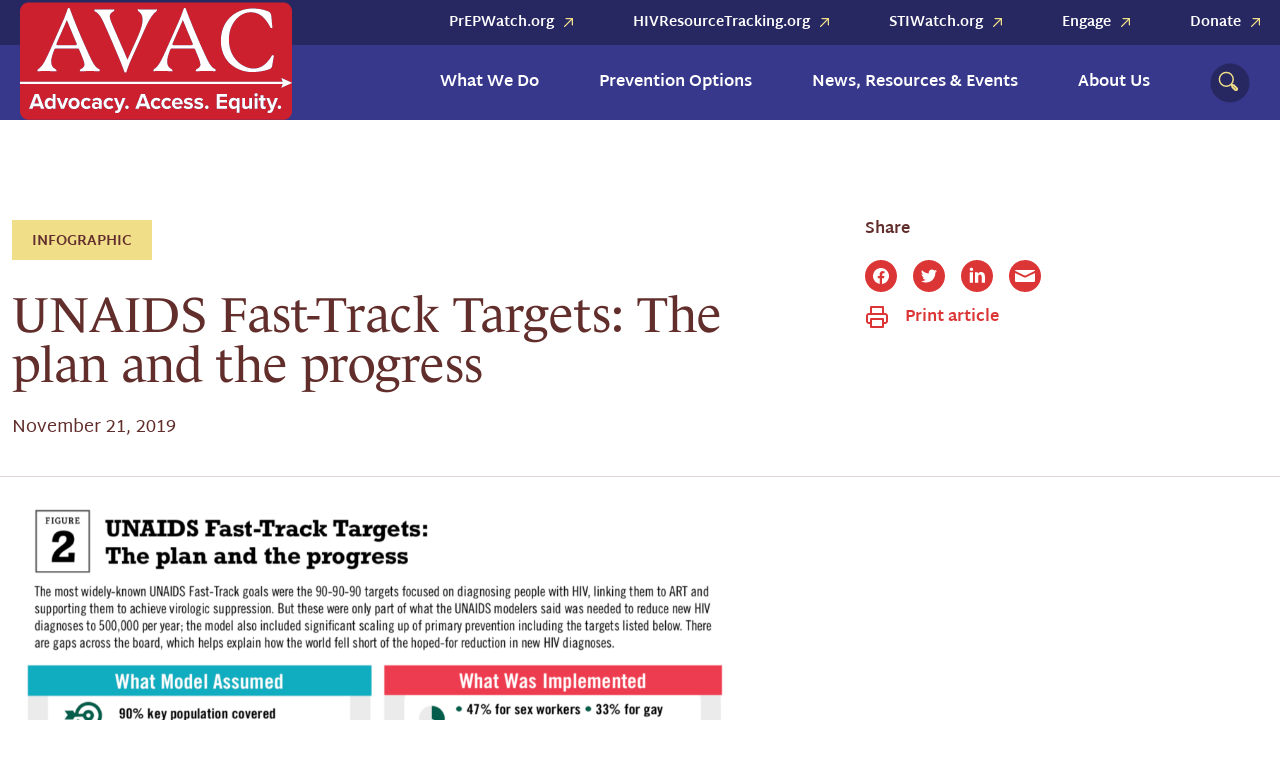

--- FILE ---
content_type: text/html; charset=UTF-8
request_url: https://avac.org/resource/infographic/unaids-fast-track-targets-the-plan-and-the-progress/
body_size: 19805
content:
<!DOCTYPE html>
<html lang="en-US">
<head>
	<meta charset="UTF-8">
<script type="text/javascript">
/* <![CDATA[ */
var gform;gform||(document.addEventListener("gform_main_scripts_loaded",function(){gform.scriptsLoaded=!0}),document.addEventListener("gform/theme/scripts_loaded",function(){gform.themeScriptsLoaded=!0}),window.addEventListener("DOMContentLoaded",function(){gform.domLoaded=!0}),gform={domLoaded:!1,scriptsLoaded:!1,themeScriptsLoaded:!1,isFormEditor:()=>"function"==typeof InitializeEditor,callIfLoaded:function(o){return!(!gform.domLoaded||!gform.scriptsLoaded||!gform.themeScriptsLoaded&&!gform.isFormEditor()||(gform.isFormEditor()&&console.warn("The use of gform.initializeOnLoaded() is deprecated in the form editor context and will be removed in Gravity Forms 3.1."),o(),0))},initializeOnLoaded:function(o){gform.callIfLoaded(o)||(document.addEventListener("gform_main_scripts_loaded",()=>{gform.scriptsLoaded=!0,gform.callIfLoaded(o)}),document.addEventListener("gform/theme/scripts_loaded",()=>{gform.themeScriptsLoaded=!0,gform.callIfLoaded(o)}),window.addEventListener("DOMContentLoaded",()=>{gform.domLoaded=!0,gform.callIfLoaded(o)}))},hooks:{action:{},filter:{}},addAction:function(o,r,e,t){gform.addHook("action",o,r,e,t)},addFilter:function(o,r,e,t){gform.addHook("filter",o,r,e,t)},doAction:function(o){gform.doHook("action",o,arguments)},applyFilters:function(o){return gform.doHook("filter",o,arguments)},removeAction:function(o,r){gform.removeHook("action",o,r)},removeFilter:function(o,r,e){gform.removeHook("filter",o,r,e)},addHook:function(o,r,e,t,n){null==gform.hooks[o][r]&&(gform.hooks[o][r]=[]);var d=gform.hooks[o][r];null==n&&(n=r+"_"+d.length),gform.hooks[o][r].push({tag:n,callable:e,priority:t=null==t?10:t})},doHook:function(r,o,e){var t;if(e=Array.prototype.slice.call(e,1),null!=gform.hooks[r][o]&&((o=gform.hooks[r][o]).sort(function(o,r){return o.priority-r.priority}),o.forEach(function(o){"function"!=typeof(t=o.callable)&&(t=window[t]),"action"==r?t.apply(null,e):e[0]=t.apply(null,e)})),"filter"==r)return e[0]},removeHook:function(o,r,t,n){var e;null!=gform.hooks[o][r]&&(e=(e=gform.hooks[o][r]).filter(function(o,r,e){return!!(null!=n&&n!=o.tag||null!=t&&t!=o.priority)}),gform.hooks[o][r]=e)}});
/* ]]> */
</script>

	<meta name="viewport" content="width=device-width, initial-scale=1.0">
	<meta http-equiv="X-UA-Compatible" content="IE=edge">

	<title>UNAIDS Fast-Track Targets: The plan and the progress - AVAC</title>

    <link rel="apple-touch-icon" sizes="180x180" href="https://avac.org/wp-content/themes/_wpsk-allegiance/icon/apple-touch-icon.png">
    <link rel="icon" type="image/png" sizes="32x32" href="https://avac.org/wp-content/themes/_wpsk-allegiance/icon/favicon-32x32.png">
    <link rel="icon" type="image/png" sizes="16x16" href="https://avac.org/wp-content/themes/_wpsk-allegiance/icon/favicon-16x16.png">
    <link rel="manifest" href="https://avac.org/wp-content/themes/_wpsk-allegiance/icon/site.webmanifest">
    <link rel="mask-icon" href="https://avac.org/wp-content/themes/_wpsk-allegiance/icon/safari-pinned-tab.svg" color="#cd0126">
    <link rel="shortcut icon" href="https://avac.org/wp-content/themes/_wpsk-allegiance/icon/favicon.ico">
    <meta name="msapplication-TileColor" content="#dc1717">
    <meta name="msapplication-config" content="https://avac.org/wp-content/themes/_wpsk-allegiance/icon/browserconfig.xml">
    <meta name="theme-color" content="#ffffff">

	<link rel="profile" href="http://gmpg.org/xfn/11">
	<link rel="pingback" href="https://avac.org/xmlrpc.php">
	<!-- Import Fonts -->
	<link rel="stylesheet" href="https://use.typekit.net/twv3rrp.css">
	<script src="https://kit.fontawesome.com/e54469ec4f.js" crossorigin="anonymous"></script>
	<!-- Google Tag Manager -->
    <script>(function(w,d,s,l,i){w[l]=w[l]||[];w[l].push({'gtm.start':
                new Date().getTime(),event:'gtm.js'});var f=d.getElementsByTagName(s)[0],
            j=d.createElement(s),dl=l!='dataLayer'?'&l='+l:'';j.async=true;j.src=
            'https://www.googletagmanager.com/gtm.js?id='+i+dl;f.parentNode.insertBefore(j,f);
        })(window,document,'script','dataLayer','GTM-NS2MGG');</script>
    <!-- End Google Tag Manager -->
	<!-- MS Clarity -->
	<script type="text/javascript">
    (function(c,l,a,r,i,t,y){
        c[a]=c[a]||function(){(c[a].q=c[a].q||[]).push(arguments)};
        t=l.createElement(r);t.async=1;t.src="https://www.clarity.ms/tag/"+i;
        y=l.getElementsByTagName(r)[0];y.parentNode.insertBefore(t,y);
    })(window, document, "clarity", "script", "tttya2hf7x");
	</script>
	<!-- End MS Clarity -->
	<meta name='robots' content='index, follow, max-image-preview:large, max-snippet:-1, max-video-preview:-1' />
	<style>img:is([sizes="auto" i], [sizes^="auto," i]) { contain-intrinsic-size: 3000px 1500px }</style>
	
	<!-- This site is optimized with the Yoast SEO Premium plugin v22.6 (Yoast SEO v26.5) - https://yoast.com/wordpress/plugins/seo/ -->
	<link rel="canonical" href="https://avac.org/resource/infographic/unaids-fast-track-targets-the-plan-and-the-progress/" />
	<meta property="og:locale" content="en_US" />
	<meta property="og:type" content="article" />
	<meta property="og:title" content="UNAIDS Fast-Track Targets: The plan and the progress" />
	<meta property="og:description" content="The most widely-known UNAIDS Fast-Track goals were the 90-90-90 targets focused on diagnosing people with HIV, linking them to ART and supporting them to achieve virologic suppression. But these were only part of what the UNAIDS modelers said was needed to reduce new HIV diagnoses to 500,000 per year; the model also included significant scaling [&hellip;]" />
	<meta property="og:url" content="https://avac.org/resource/infographic/unaids-fast-track-targets-the-plan-and-the-progress/" />
	<meta property="og:site_name" content="AVAC" />
	<meta property="article:publisher" content="https://www.facebook.com/HIVpxresearch/" />
	<meta property="article:modified_time" content="2023-07-28T19:32:36+00:00" />
	<meta property="og:image" content="https://avac.org/wp-content/uploads/2023/03/AR2019_UNAIDS-Fast-Track-Targets-1.png" />
	<meta property="og:image:width" content="1353" />
	<meta property="og:image:height" content="1328" />
	<meta property="og:image:type" content="image/png" />
	<meta name="twitter:card" content="summary_large_image" />
	<meta name="twitter:site" content="@hivpxresearch" />
	<script type="application/ld+json" class="yoast-schema-graph">{"@context":"https://schema.org","@graph":[{"@type":"WebPage","@id":"https://avac.org/resource/infographic/unaids-fast-track-targets-the-plan-and-the-progress/","url":"https://avac.org/resource/infographic/unaids-fast-track-targets-the-plan-and-the-progress/","name":"UNAIDS Fast-Track Targets: The plan and the progress - AVAC","isPartOf":{"@id":"https://avac.org/#website"},"primaryImageOfPage":{"@id":"https://avac.org/resource/infographic/unaids-fast-track-targets-the-plan-and-the-progress/#primaryimage"},"image":{"@id":"https://avac.org/resource/infographic/unaids-fast-track-targets-the-plan-and-the-progress/#primaryimage"},"thumbnailUrl":"https://avac.org/wp-content/uploads/2023/03/AR2019_UNAIDS-Fast-Track-Targets-1.png","datePublished":"2019-11-21T00:00:00+00:00","dateModified":"2023-07-28T19:32:36+00:00","breadcrumb":{"@id":"https://avac.org/resource/infographic/unaids-fast-track-targets-the-plan-and-the-progress/#breadcrumb"},"inLanguage":"en-US","potentialAction":[{"@type":"ReadAction","target":["https://avac.org/resource/infographic/unaids-fast-track-targets-the-plan-and-the-progress/"]}]},{"@type":"ImageObject","inLanguage":"en-US","@id":"https://avac.org/resource/infographic/unaids-fast-track-targets-the-plan-and-the-progress/#primaryimage","url":"https://avac.org/wp-content/uploads/2023/03/AR2019_UNAIDS-Fast-Track-Targets-1.png","contentUrl":"https://avac.org/wp-content/uploads/2023/03/AR2019_UNAIDS-Fast-Track-Targets-1.png","width":1353,"height":1328},{"@type":"BreadcrumbList","@id":"https://avac.org/resource/infographic/unaids-fast-track-targets-the-plan-and-the-progress/#breadcrumb","itemListElement":[{"@type":"ListItem","position":1,"name":"Home","item":"https://avac.org/"},{"@type":"ListItem","position":2,"name":"Resources","item":"https://avac.org/resource/"},{"@type":"ListItem","position":3,"name":"UNAIDS Fast-Track Targets: The plan and the progress"}]},{"@type":"WebSite","@id":"https://avac.org/#website","url":"https://avac.org/","name":"AVAC","description":"Advocacy. Access. Equity.","publisher":{"@id":"https://avac.org/#organization"},"potentialAction":[{"@type":"SearchAction","target":{"@type":"EntryPoint","urlTemplate":"https://avac.org/?s={search_term_string}"},"query-input":{"@type":"PropertyValueSpecification","valueRequired":true,"valueName":"search_term_string"}}],"inLanguage":"en-US"},{"@type":"Organization","@id":"https://avac.org/#organization","name":"AVAC","url":"https://avac.org/","logo":{"@type":"ImageObject","inLanguage":"en-US","@id":"https://avac.org/#/schema/logo/image/","url":"https://avac.org/wp-content/uploads/2024/05/AVAC-square.jpg","contentUrl":"https://avac.org/wp-content/uploads/2024/05/AVAC-square.jpg","width":696,"height":696,"caption":"AVAC"},"image":{"@id":"https://avac.org/#/schema/logo/image/"},"sameAs":["https://www.facebook.com/HIVpxresearch/","https://x.com/hivpxresearch"],"description":"Proven strategies for today and research for tomorrow. A global source for updates, advocacy and information on HIV prevention.","email":"avac@avac.org","telephone":"+1212-796-6423","numberOfEmployees":{"@type":"QuantitativeValue","minValue":"11","maxValue":"50"}}]}</script>
	<!-- / Yoast SEO Premium plugin. -->


<link rel='dns-prefetch' href='//a.omappapi.com' />
<link rel="alternate" type="application/rss+xml" title="AVAC &raquo; Feed" href="https://avac.org/feed/" />
<link rel="alternate" type="application/rss+xml" title="AVAC &raquo; Comments Feed" href="https://avac.org/comments/feed/" />
<script type="text/javascript">
/* <![CDATA[ */
window._wpemojiSettings = {"baseUrl":"https:\/\/s.w.org\/images\/core\/emoji\/16.0.1\/72x72\/","ext":".png","svgUrl":"https:\/\/s.w.org\/images\/core\/emoji\/16.0.1\/svg\/","svgExt":".svg","source":{"concatemoji":"https:\/\/avac.org\/wp-includes\/js\/wp-emoji-release.min.js?ver=282689364"}};
/*! This file is auto-generated */
!function(s,n){var o,i,e;function c(e){try{var t={supportTests:e,timestamp:(new Date).valueOf()};sessionStorage.setItem(o,JSON.stringify(t))}catch(e){}}function p(e,t,n){e.clearRect(0,0,e.canvas.width,e.canvas.height),e.fillText(t,0,0);var t=new Uint32Array(e.getImageData(0,0,e.canvas.width,e.canvas.height).data),a=(e.clearRect(0,0,e.canvas.width,e.canvas.height),e.fillText(n,0,0),new Uint32Array(e.getImageData(0,0,e.canvas.width,e.canvas.height).data));return t.every(function(e,t){return e===a[t]})}function u(e,t){e.clearRect(0,0,e.canvas.width,e.canvas.height),e.fillText(t,0,0);for(var n=e.getImageData(16,16,1,1),a=0;a<n.data.length;a++)if(0!==n.data[a])return!1;return!0}function f(e,t,n,a){switch(t){case"flag":return n(e,"\ud83c\udff3\ufe0f\u200d\u26a7\ufe0f","\ud83c\udff3\ufe0f\u200b\u26a7\ufe0f")?!1:!n(e,"\ud83c\udde8\ud83c\uddf6","\ud83c\udde8\u200b\ud83c\uddf6")&&!n(e,"\ud83c\udff4\udb40\udc67\udb40\udc62\udb40\udc65\udb40\udc6e\udb40\udc67\udb40\udc7f","\ud83c\udff4\u200b\udb40\udc67\u200b\udb40\udc62\u200b\udb40\udc65\u200b\udb40\udc6e\u200b\udb40\udc67\u200b\udb40\udc7f");case"emoji":return!a(e,"\ud83e\udedf")}return!1}function g(e,t,n,a){var r="undefined"!=typeof WorkerGlobalScope&&self instanceof WorkerGlobalScope?new OffscreenCanvas(300,150):s.createElement("canvas"),o=r.getContext("2d",{willReadFrequently:!0}),i=(o.textBaseline="top",o.font="600 32px Arial",{});return e.forEach(function(e){i[e]=t(o,e,n,a)}),i}function t(e){var t=s.createElement("script");t.src=e,t.defer=!0,s.head.appendChild(t)}"undefined"!=typeof Promise&&(o="wpEmojiSettingsSupports",i=["flag","emoji"],n.supports={everything:!0,everythingExceptFlag:!0},e=new Promise(function(e){s.addEventListener("DOMContentLoaded",e,{once:!0})}),new Promise(function(t){var n=function(){try{var e=JSON.parse(sessionStorage.getItem(o));if("object"==typeof e&&"number"==typeof e.timestamp&&(new Date).valueOf()<e.timestamp+604800&&"object"==typeof e.supportTests)return e.supportTests}catch(e){}return null}();if(!n){if("undefined"!=typeof Worker&&"undefined"!=typeof OffscreenCanvas&&"undefined"!=typeof URL&&URL.createObjectURL&&"undefined"!=typeof Blob)try{var e="postMessage("+g.toString()+"("+[JSON.stringify(i),f.toString(),p.toString(),u.toString()].join(",")+"));",a=new Blob([e],{type:"text/javascript"}),r=new Worker(URL.createObjectURL(a),{name:"wpTestEmojiSupports"});return void(r.onmessage=function(e){c(n=e.data),r.terminate(),t(n)})}catch(e){}c(n=g(i,f,p,u))}t(n)}).then(function(e){for(var t in e)n.supports[t]=e[t],n.supports.everything=n.supports.everything&&n.supports[t],"flag"!==t&&(n.supports.everythingExceptFlag=n.supports.everythingExceptFlag&&n.supports[t]);n.supports.everythingExceptFlag=n.supports.everythingExceptFlag&&!n.supports.flag,n.DOMReady=!1,n.readyCallback=function(){n.DOMReady=!0}}).then(function(){return e}).then(function(){var e;n.supports.everything||(n.readyCallback(),(e=n.source||{}).concatemoji?t(e.concatemoji):e.wpemoji&&e.twemoji&&(t(e.twemoji),t(e.wpemoji)))}))}((window,document),window._wpemojiSettings);
/* ]]> */
</script>
<style id='wp-emoji-styles-inline-css' type='text/css'>

	img.wp-smiley, img.emoji {
		display: inline !important;
		border: none !important;
		box-shadow: none !important;
		height: 1em !important;
		width: 1em !important;
		margin: 0 0.07em !important;
		vertical-align: -0.1em !important;
		background: none !important;
		padding: 0 !important;
	}
</style>
<link rel='stylesheet' id='wp-block-library-css' href='https://avac.org/wp-includes/css/dist/block-library/style.min.css?ver=281080940' type='text/css' media='all' />
<style id='classic-theme-styles-inline-css' type='text/css'>
/*! This file is auto-generated */
.wp-block-button__link{color:#fff;background-color:#32373c;border-radius:9999px;box-shadow:none;text-decoration:none;padding:calc(.667em + 2px) calc(1.333em + 2px);font-size:1.125em}.wp-block-file__button{background:#32373c;color:#fff;text-decoration:none}
</style>
<link rel='stylesheet' id='avac-testimonial-style-css' href='https://avac.org/wp-content/plugins/avac-blocks/blocks/testimonial/testimonial.css?ver=371954429' type='text/css' media='all' />
<link rel='stylesheet' id='avac-blockquote-style-css' href='https://avac.org/wp-content/plugins/avac-blocks/blocks/blockquote/blockquote.css?ver=33951825' type='text/css' media='all' />
<style id='safe-svg-svg-icon-style-inline-css' type='text/css'>
.safe-svg-cover{text-align:center}.safe-svg-cover .safe-svg-inside{display:inline-block;max-width:100%}.safe-svg-cover svg{fill:currentColor;height:100%;max-height:100%;max-width:100%;width:100%}

</style>
<style id='global-styles-inline-css' type='text/css'>
:root{--wp--preset--aspect-ratio--square: 1;--wp--preset--aspect-ratio--4-3: 4/3;--wp--preset--aspect-ratio--3-4: 3/4;--wp--preset--aspect-ratio--3-2: 3/2;--wp--preset--aspect-ratio--2-3: 2/3;--wp--preset--aspect-ratio--16-9: 16/9;--wp--preset--aspect-ratio--9-16: 9/16;--wp--preset--color--black: #000000;--wp--preset--color--cyan-bluish-gray: #abb8c3;--wp--preset--color--white: #ffffff;--wp--preset--color--pale-pink: #f78da7;--wp--preset--color--vivid-red: #cf2e2e;--wp--preset--color--luminous-vivid-orange: #ff6900;--wp--preset--color--luminous-vivid-amber: #fcb900;--wp--preset--color--light-green-cyan: #7bdcb5;--wp--preset--color--vivid-green-cyan: #00d084;--wp--preset--color--pale-cyan-blue: #8ed1fc;--wp--preset--color--vivid-cyan-blue: #0693e3;--wp--preset--color--vivid-purple: #9b51e0;--wp--preset--gradient--vivid-cyan-blue-to-vivid-purple: linear-gradient(135deg,rgba(6,147,227,1) 0%,rgb(155,81,224) 100%);--wp--preset--gradient--light-green-cyan-to-vivid-green-cyan: linear-gradient(135deg,rgb(122,220,180) 0%,rgb(0,208,130) 100%);--wp--preset--gradient--luminous-vivid-amber-to-luminous-vivid-orange: linear-gradient(135deg,rgba(252,185,0,1) 0%,rgba(255,105,0,1) 100%);--wp--preset--gradient--luminous-vivid-orange-to-vivid-red: linear-gradient(135deg,rgba(255,105,0,1) 0%,rgb(207,46,46) 100%);--wp--preset--gradient--very-light-gray-to-cyan-bluish-gray: linear-gradient(135deg,rgb(238,238,238) 0%,rgb(169,184,195) 100%);--wp--preset--gradient--cool-to-warm-spectrum: linear-gradient(135deg,rgb(74,234,220) 0%,rgb(151,120,209) 20%,rgb(207,42,186) 40%,rgb(238,44,130) 60%,rgb(251,105,98) 80%,rgb(254,248,76) 100%);--wp--preset--gradient--blush-light-purple: linear-gradient(135deg,rgb(255,206,236) 0%,rgb(152,150,240) 100%);--wp--preset--gradient--blush-bordeaux: linear-gradient(135deg,rgb(254,205,165) 0%,rgb(254,45,45) 50%,rgb(107,0,62) 100%);--wp--preset--gradient--luminous-dusk: linear-gradient(135deg,rgb(255,203,112) 0%,rgb(199,81,192) 50%,rgb(65,88,208) 100%);--wp--preset--gradient--pale-ocean: linear-gradient(135deg,rgb(255,245,203) 0%,rgb(182,227,212) 50%,rgb(51,167,181) 100%);--wp--preset--gradient--electric-grass: linear-gradient(135deg,rgb(202,248,128) 0%,rgb(113,206,126) 100%);--wp--preset--gradient--midnight: linear-gradient(135deg,rgb(2,3,129) 0%,rgb(40,116,252) 100%);--wp--preset--font-size--small: 13px;--wp--preset--font-size--medium: 20px;--wp--preset--font-size--large: 36px;--wp--preset--font-size--x-large: 42px;--wp--preset--spacing--20: 0.44rem;--wp--preset--spacing--30: 0.67rem;--wp--preset--spacing--40: 1rem;--wp--preset--spacing--50: 1.5rem;--wp--preset--spacing--60: 2.25rem;--wp--preset--spacing--70: 3.38rem;--wp--preset--spacing--80: 5.06rem;--wp--preset--shadow--natural: 6px 6px 9px rgba(0, 0, 0, 0.2);--wp--preset--shadow--deep: 12px 12px 50px rgba(0, 0, 0, 0.4);--wp--preset--shadow--sharp: 6px 6px 0px rgba(0, 0, 0, 0.2);--wp--preset--shadow--outlined: 6px 6px 0px -3px rgba(255, 255, 255, 1), 6px 6px rgba(0, 0, 0, 1);--wp--preset--shadow--crisp: 6px 6px 0px rgba(0, 0, 0, 1);}:where(.is-layout-flex){gap: 0.5em;}:where(.is-layout-grid){gap: 0.5em;}body .is-layout-flex{display: flex;}.is-layout-flex{flex-wrap: wrap;align-items: center;}.is-layout-flex > :is(*, div){margin: 0;}body .is-layout-grid{display: grid;}.is-layout-grid > :is(*, div){margin: 0;}:where(.wp-block-columns.is-layout-flex){gap: 2em;}:where(.wp-block-columns.is-layout-grid){gap: 2em;}:where(.wp-block-post-template.is-layout-flex){gap: 1.25em;}:where(.wp-block-post-template.is-layout-grid){gap: 1.25em;}.has-black-color{color: var(--wp--preset--color--black) !important;}.has-cyan-bluish-gray-color{color: var(--wp--preset--color--cyan-bluish-gray) !important;}.has-white-color{color: var(--wp--preset--color--white) !important;}.has-pale-pink-color{color: var(--wp--preset--color--pale-pink) !important;}.has-vivid-red-color{color: var(--wp--preset--color--vivid-red) !important;}.has-luminous-vivid-orange-color{color: var(--wp--preset--color--luminous-vivid-orange) !important;}.has-luminous-vivid-amber-color{color: var(--wp--preset--color--luminous-vivid-amber) !important;}.has-light-green-cyan-color{color: var(--wp--preset--color--light-green-cyan) !important;}.has-vivid-green-cyan-color{color: var(--wp--preset--color--vivid-green-cyan) !important;}.has-pale-cyan-blue-color{color: var(--wp--preset--color--pale-cyan-blue) !important;}.has-vivid-cyan-blue-color{color: var(--wp--preset--color--vivid-cyan-blue) !important;}.has-vivid-purple-color{color: var(--wp--preset--color--vivid-purple) !important;}.has-black-background-color{background-color: var(--wp--preset--color--black) !important;}.has-cyan-bluish-gray-background-color{background-color: var(--wp--preset--color--cyan-bluish-gray) !important;}.has-white-background-color{background-color: var(--wp--preset--color--white) !important;}.has-pale-pink-background-color{background-color: var(--wp--preset--color--pale-pink) !important;}.has-vivid-red-background-color{background-color: var(--wp--preset--color--vivid-red) !important;}.has-luminous-vivid-orange-background-color{background-color: var(--wp--preset--color--luminous-vivid-orange) !important;}.has-luminous-vivid-amber-background-color{background-color: var(--wp--preset--color--luminous-vivid-amber) !important;}.has-light-green-cyan-background-color{background-color: var(--wp--preset--color--light-green-cyan) !important;}.has-vivid-green-cyan-background-color{background-color: var(--wp--preset--color--vivid-green-cyan) !important;}.has-pale-cyan-blue-background-color{background-color: var(--wp--preset--color--pale-cyan-blue) !important;}.has-vivid-cyan-blue-background-color{background-color: var(--wp--preset--color--vivid-cyan-blue) !important;}.has-vivid-purple-background-color{background-color: var(--wp--preset--color--vivid-purple) !important;}.has-black-border-color{border-color: var(--wp--preset--color--black) !important;}.has-cyan-bluish-gray-border-color{border-color: var(--wp--preset--color--cyan-bluish-gray) !important;}.has-white-border-color{border-color: var(--wp--preset--color--white) !important;}.has-pale-pink-border-color{border-color: var(--wp--preset--color--pale-pink) !important;}.has-vivid-red-border-color{border-color: var(--wp--preset--color--vivid-red) !important;}.has-luminous-vivid-orange-border-color{border-color: var(--wp--preset--color--luminous-vivid-orange) !important;}.has-luminous-vivid-amber-border-color{border-color: var(--wp--preset--color--luminous-vivid-amber) !important;}.has-light-green-cyan-border-color{border-color: var(--wp--preset--color--light-green-cyan) !important;}.has-vivid-green-cyan-border-color{border-color: var(--wp--preset--color--vivid-green-cyan) !important;}.has-pale-cyan-blue-border-color{border-color: var(--wp--preset--color--pale-cyan-blue) !important;}.has-vivid-cyan-blue-border-color{border-color: var(--wp--preset--color--vivid-cyan-blue) !important;}.has-vivid-purple-border-color{border-color: var(--wp--preset--color--vivid-purple) !important;}.has-vivid-cyan-blue-to-vivid-purple-gradient-background{background: var(--wp--preset--gradient--vivid-cyan-blue-to-vivid-purple) !important;}.has-light-green-cyan-to-vivid-green-cyan-gradient-background{background: var(--wp--preset--gradient--light-green-cyan-to-vivid-green-cyan) !important;}.has-luminous-vivid-amber-to-luminous-vivid-orange-gradient-background{background: var(--wp--preset--gradient--luminous-vivid-amber-to-luminous-vivid-orange) !important;}.has-luminous-vivid-orange-to-vivid-red-gradient-background{background: var(--wp--preset--gradient--luminous-vivid-orange-to-vivid-red) !important;}.has-very-light-gray-to-cyan-bluish-gray-gradient-background{background: var(--wp--preset--gradient--very-light-gray-to-cyan-bluish-gray) !important;}.has-cool-to-warm-spectrum-gradient-background{background: var(--wp--preset--gradient--cool-to-warm-spectrum) !important;}.has-blush-light-purple-gradient-background{background: var(--wp--preset--gradient--blush-light-purple) !important;}.has-blush-bordeaux-gradient-background{background: var(--wp--preset--gradient--blush-bordeaux) !important;}.has-luminous-dusk-gradient-background{background: var(--wp--preset--gradient--luminous-dusk) !important;}.has-pale-ocean-gradient-background{background: var(--wp--preset--gradient--pale-ocean) !important;}.has-electric-grass-gradient-background{background: var(--wp--preset--gradient--electric-grass) !important;}.has-midnight-gradient-background{background: var(--wp--preset--gradient--midnight) !important;}.has-small-font-size{font-size: var(--wp--preset--font-size--small) !important;}.has-medium-font-size{font-size: var(--wp--preset--font-size--medium) !important;}.has-large-font-size{font-size: var(--wp--preset--font-size--large) !important;}.has-x-large-font-size{font-size: var(--wp--preset--font-size--x-large) !important;}
:where(.wp-block-post-template.is-layout-flex){gap: 1.25em;}:where(.wp-block-post-template.is-layout-grid){gap: 1.25em;}
:where(.wp-block-columns.is-layout-flex){gap: 2em;}:where(.wp-block-columns.is-layout-grid){gap: 2em;}
:root :where(.wp-block-pullquote){font-size: 1.5em;line-height: 1.6;}
</style>
<link rel='stylesheet' id='custom-gutenberg-blocks-css' href='https://avac.org/wp-content/plugins/custom-gutenberg-blocks/public/css/custom-gutenberg-blocks-public.css?ver=228076128' type='text/css' media='all' />
<link rel='stylesheet' id='_wpsk-bootstrap-wp-css' href='https://avac.org/wp-content/themes/_wpsk/includes/css/bootstrap-wp.css?ver=473214302' type='text/css' media='all' />
<link rel='stylesheet' id='_wpsk-bootstrap-css' href='https://avac.org/wp-content/themes/_wpsk/includes/resources/bootstrap/css/bootstrap.min.css?ver=50259155' type='text/css' media='all' />
<link rel='stylesheet' id='_wpsk-font-awesome-css' href='https://avac.org/wp-content/themes/_wpsk/includes/css/font-awesome.min.css?ver=409332436' type='text/css' media='all' />
<link rel='stylesheet' id='_wpsk-slick-css' href='https://avac.org/wp-content/themes/_wpsk/includes/css/slick.css?ver=359987391' type='text/css' media='all' />
<link rel='stylesheet' id='_wpsk-theme-css' href='https://avac.org/wp-content/themes/_wpsk/includes/css/theme.css?ver=308515383' type='text/css' media='all' />
<link rel='stylesheet' id='_wpsk-style-css' href='https://avac.org/wp-content/themes/_wpsk-allegiance/style.css?ver=508704483' type='text/css' media='all' />
<script type="text/javascript" src="https://avac.org/wp-includes/js/jquery/jquery.min.js?ver=250262339" id="jquery-core-js"></script>
<script type="text/javascript" src="https://avac.org/wp-includes/js/jquery/jquery-migrate.min.js?ver=255823322" id="jquery-migrate-js"></script>
<script type="text/javascript" src="https://avac.org/wp-content/themes/_wpsk/includes/resources/bootstrap/js/bootstrap.min.js?ver=297136937" id="_wpsk-bootstrapjs-js"></script>
<script type="text/javascript" src="https://avac.org/wp-content/themes/_wpsk/includes/js/bootstrap-wp.js?ver=158695344" id="_wpsk-bootstrapwp-js"></script>
<link rel="https://api.w.org/" href="https://avac.org/wp-json/" /><link rel="alternate" title="JSON" type="application/json" href="https://avac.org/wp-json/wp/v2/resource/5471" /><link rel="EditURI" type="application/rsd+xml" title="RSD" href="https://avac.org/xmlrpc.php?rsd" />
<link rel='shortlink' href='https://avac.org/?p=5471' />
<link rel="alternate" title="oEmbed (JSON)" type="application/json+oembed" href="https://avac.org/wp-json/oembed/1.0/embed?url=https%3A%2F%2Favac.org%2Fresource%2Finfographic%2Funaids-fast-track-targets-the-plan-and-the-progress%2F" />
<link rel="alternate" title="oEmbed (XML)" type="text/xml+oembed" href="https://avac.org/wp-json/oembed/1.0/embed?url=https%3A%2F%2Favac.org%2Fresource%2Finfographic%2Funaids-fast-track-targets-the-plan-and-the-progress%2F&#038;format=xml" />
<header id="site-header" class="site-header header-01">
    <div class="container">
        <div class="row">
            <div class="col header-logo">
                <a href="/">
                                                <img src="https://avac.org/wp-content/uploads/2024/02/AVAC_Logo_011729.svg" alt="AVAC">
                                    </a>
            </div>

            <ul id="header-menu" class="col-auto primary-menu-desktop nav"><li id="menu-item-668" class="menu-item menu-item-type-post_type menu-item-object-page menu-item-has-children menu-item-668 dropdown"><a title="What We Do" href="https://avac.org/what-we-do/" data-toggle="dropdown" class="dropdown-toggle" aria-haspopup="true">What We Do <span class="caret"></span></a>
<ul role="menu" class=" dropdown-menu">
	<li id="menu-item-5037" class="menu-item menu-item-type-custom menu-item-object-custom menu-item-5037"><a title="Accelerate Product Innovation and Availability" href="/topic/accelerate-product-innovation/">Accelerate Product Innovation and Availability</a></li>
	<li id="menu-item-5044" class="menu-item menu-item-type-custom menu-item-object-custom menu-item-5044"><a title="Advocate for Health Equity" href="/topic/advocate-for-health-equity/">Advocate for Health Equity</a></li>
	<li id="menu-item-4956" class="menu-item menu-item-type-custom menu-item-object-custom menu-item-4956"><a title="Centering Communities, GPP &amp; More" href="/topic/centering-communities/">Centering Communities, GPP &#038; More</a></li>
	<li id="menu-item-5547" class="menu-item menu-item-type-custom menu-item-object-custom menu-item-5547"><a title="Support a Global Movement" href="/topic/global-movement/">Support a Global Movement</a></li>
	<li id="menu-item-5550" class="menu-item menu-item-type-custom menu-item-object-custom menu-item-5550"><a title="Track and Translate the Field" href="/topic/track-and-translate/">Track and Translate the Field</a></li>
	<li id="menu-item-11628" class="menu-item menu-item-type-custom menu-item-object-custom menu-item-has-children menu-item-11628 dropdown"><a title="With partners worldwide, we’re pushing for the funding, implementation and research needed to end HIV and prepare for future pandemics.">With partners worldwide, we’re pushing for the funding, implementation and research needed to end HIV and prepare for future pandemics.</a>
	<ul role="menu" class=" dropdown-menu">
		<li id="menu-item-11629" class="menu-item menu-item-type-post_type menu-item-object-page menu-item-11629"><a title="Explore our Projects" href="https://avac.org/our-projects/">Explore our Projects</a></li>
	</ul>
</li>
</ul>
</li>
<li id="menu-item-667" class="menu-item menu-item-type-post_type menu-item-object-page menu-item-has-children menu-item-667 dropdown"><a title="Prevention Options" href="https://avac.org/prevention-options/" data-toggle="dropdown" class="dropdown-toggle" aria-haspopup="true">Prevention Options <span class="caret"></span></a>
<ul role="menu" class=" dropdown-menu">
	<li id="menu-item-672" class="menu-item menu-item-type-custom menu-item-object-custom menu-item-672"><a title="Antibody Related Research" href="/prevention-option/antibody-related-research/">Antibody Related Research</a></li>
	<li id="menu-item-5556" class="menu-item menu-item-type-custom menu-item-object-custom menu-item-5556"><a title="Combination Prevention" href="/prevention-option/combination-prevention/">Combination Prevention</a></li>
	<li id="menu-item-5557" class="menu-item menu-item-type-custom menu-item-object-custom menu-item-5557"><a title="Condoms" href="/prevention-option/condoms/">Condoms</a></li>
	<li id="menu-item-5555" class="menu-item menu-item-type-custom menu-item-object-custom menu-item-5555"><a title="Cure" href="/prevention-option/cure/">Cure</a></li>
	<li id="menu-item-673" class="menu-item menu-item-type-custom menu-item-object-custom menu-item-673"><a title="Microbicides" href="/prevention-option/microbicides/">Microbicides</a></li>
	<li id="menu-item-5554" class="menu-item menu-item-type-custom menu-item-object-custom menu-item-5554"><a title="Multipurpose Prevention Technologies" href="/prevention-option/multipurpose-prevention-technologies/">Multipurpose Prevention Technologies</a></li>
	<li id="menu-item-5551" class="menu-item menu-item-type-custom menu-item-object-custom menu-item-5551"><a title="Post-Exposure Prophylaxis (PEP)" href="/prevention-option/post-exposure-prophylaxis/">Post-Exposure Prophylaxis (PEP)</a></li>
	<li id="menu-item-3553" class="menu-item menu-item-type-custom menu-item-object-custom menu-item-3553"><a title="Pre-Exposure Prophylaxis (PrEP)" href="/prevention-option/prep/">Pre-Exposure Prophylaxis (PrEP)</a></li>
	<li id="menu-item-670" class="menu-item menu-item-type-custom menu-item-object-custom menu-item-670"><a title="Testing" href="/prevention-option/testing/">Testing</a></li>
	<li id="menu-item-5553" class="menu-item menu-item-type-custom menu-item-object-custom menu-item-5553"><a title="Treatment U=U" href="/prevention-option/treatment/">Treatment U=U</a></li>
	<li id="menu-item-671" class="menu-item menu-item-type-custom menu-item-object-custom menu-item-671"><a title="Vaccines for Prevention" href="/prevention-option/vaccines/">Vaccines for Prevention</a></li>
	<li id="menu-item-5552" class="menu-item menu-item-type-custom menu-item-object-custom menu-item-5552"><a title="Voluntary Medical Male Circumcision" href="/prevention-option/voluntary-medical-male-circumcision/">Voluntary Medical Male Circumcision</a></li>
</ul>
</li>
<li id="menu-item-685" class="menu-item menu-item-type-post_type menu-item-object-page menu-item-has-children menu-item-685 dropdown"><a title="News, Resources &#038; Events" href="https://avac.org/resources-news-events/" data-toggle="dropdown" class="dropdown-toggle" aria-haspopup="true">News, Resources &#038; Events <span class="caret"></span></a>
<ul role="menu" class=" dropdown-menu">
	<li id="menu-item-15014" class="menu-item menu-item-type-post_type menu-item-object-page menu-item-15014"><a title="AVAC v. United States Department of State" href="https://avac.org/avac-vs-dept-of-state/">AVAC v. United States Department of State</a></li>
	<li id="menu-item-9066" class="menu-item menu-item-type-post_type menu-item-object-page menu-item-9066"><a title="Resources" href="https://avac.org/resources-search/">Resources</a></li>
	<li id="menu-item-9064" class="menu-item menu-item-type-post_type menu-item-object-page menu-item-9064"><a title="P-Values Blog" href="https://avac.org/news/">P-Values Blog</a></li>
	<li id="menu-item-12397" class="menu-item menu-item-type-post_type menu-item-object-page menu-item-12397"><a title="PxPulse Podcast" href="https://avac.org/px-pulse/">PxPulse Podcast</a></li>
	<li id="menu-item-12806" class="menu-item menu-item-type-post_type menu-item-object-page menu-item-12806"><a title="PxWire Quarterly Update" href="https://avac.org/pxwire/">PxWire Quarterly Update</a></li>
	<li id="menu-item-15186" class="menu-item menu-item-type-post_type menu-item-object-page menu-item-15186"><a title="Global Health Watch" href="https://avac.org/global-health-watch/">Global Health Watch</a></li>
	<li id="menu-item-9065" class="menu-item menu-item-type-post_type menu-item-object-page menu-item-9065"><a title="Events and Webinars" href="https://avac.org/events-and-webinars/">Events and Webinars</a></li>
	<li id="menu-item-9063" class="menu-item menu-item-type-post_type menu-item-object-page menu-item-9063"><a title="Press Releases" href="https://avac.org/press-releases/">Press Releases</a></li>
	<li id="menu-item-12215" class="menu-item menu-item-type-post_type menu-item-object-page menu-item-12215"><a title="AVAC in the News" href="https://avac.org/avac-in-the-news/">AVAC in the News</a></li>
	<li id="menu-item-11617" class="menu-item menu-item-type-post_type menu-item-object-page menu-item-11617"><a title="HIV Prevention Clinical Trials Database" href="https://avac.org/hiv-prevention-clinical-trials-database/">HIV Prevention Clinical Trials Database</a></li>
	<li id="menu-item-11616" class="menu-item menu-item-type-post_type menu-item-object-page menu-item-11616"><a title="HIV Prevention Clinical Trials Map" href="https://avac.org/hiv-prevention-clinical-trials-database/hiv-prevention-clinical-trials-map/">HIV Prevention Clinical Trials Map</a></li>
	<li id="menu-item-13043" class="menu-item menu-item-type-post_type menu-item-object-page menu-item-13043"><a title="Translation Index" href="https://avac.org/translation-index/">Translation Index</a></li>
	<li id="menu-item-16370" class="menu-item menu-item-type-post_type menu-item-object-page menu-item-16370"><a title="People’s Research Agenda " href="https://avac.org/peoples-research-agenda/">People’s Research Agenda </a></li>
	<li id="menu-item-16506" class="menu-item menu-item-type-post_type menu-item-object-page menu-item-16506"><a title="24 Hours to Save AIDS Research" href="https://avac.org/save-aids-research/">24 Hours to Save AIDS Research</a></li>
</ul>
</li>
<li id="menu-item-684" class="menu-item menu-item-type-post_type menu-item-object-page menu-item-has-children menu-item-684 dropdown"><a title="About Us" href="https://avac.org/about-us/" data-toggle="dropdown" class="dropdown-toggle" aria-haspopup="true">About Us <span class="caret"></span></a>
<ul role="menu" class=" dropdown-menu">
	<li id="menu-item-6009" class="menu-item menu-item-type-post_type menu-item-object-page menu-item-6009"><a title="Our People" href="https://avac.org/our-people/">Our People</a></li>
	<li id="menu-item-6011" class="menu-item menu-item-type-post_type menu-item-object-page menu-item-6011"><a title="Our Partners" href="https://avac.org/our-partners/">Our Partners</a></li>
	<li id="menu-item-6012" class="menu-item menu-item-type-post_type menu-item-object-page menu-item-6012"><a title="Our Projects" href="https://avac.org/our-projects/">Our Projects</a></li>
	<li id="menu-item-12094" class="menu-item menu-item-type-post_type menu-item-object-page menu-item-12094"><a title="Our Mission and Strategy" href="https://avac.org/our-mission-and-strategy/">Our Mission and Strategy</a></li>
	<li id="menu-item-6013" class="menu-item menu-item-type-post_type menu-item-object-page menu-item-6013"><a title="Our Commitment to Equity, Diversity and Inclusion" href="https://avac.org/our-commitment/">Our Commitment to Equity, Diversity and Inclusion</a></li>
</ul>
</li>
</ul>
            <div class="col-auto search-toggle">
                <a data-bs-toggle="offcanvas" href="#searchBox" class="stretched-link" role="button" aria-controls="searchBox">
                    Search
                </a>
            </div>

            
            <div class="col-auto menu-toggle">
                <a data-bs-toggle="offcanvas" href="#pushMenu" class="stretched-link" role="button" aria-controls="pushMenu">
                    Menu
                </a>
            </div>


            <ul id="utility-menu" class="col-auto utility-menu-desktop nav"><li id="menu-item-678" class="menu-item menu-item-type-custom menu-item-object-custom menu-item-678"><a title="PrEPWatch.org" target="_blank" href="https://www.prepwatch.org">PrEPWatch.org</a></li>
<li id="menu-item-679" class="menu-item menu-item-type-custom menu-item-object-custom menu-item-679"><a title="HIVResourceTracking.org" target="_blank" href="https://www.hivresourcetracking.org/">HIVResourceTracking.org</a></li>
<li id="menu-item-680" class="menu-item menu-item-type-custom menu-item-object-custom menu-item-680"><a title="STIWatch.org" target="_blank" href="https://stiwatch.org/">STIWatch.org</a></li>
<li id="menu-item-681" class="menu-item menu-item-type-custom menu-item-object-custom menu-item-681"><a title="Engage" target="_blank" href="https://engage.avac.org/">Engage</a></li>
<li id="menu-item-904" class="menu-item menu-item-type-custom menu-item-object-custom menu-item-904"><a title="Donate" target="_blank" href="https://donatenow.networkforgood.org/donate-avac">Donate</a></li>
</ul>
            <div class="offcanvas push-menu" tabindex="-1" id="pushMenu" aria-labelledby="pushMenuLabel">
                <div class="offcanvas-header">
                    <button type="button" class="btn-close" data-bs-dismiss="offcanvas" aria-label="Close"></button>
                </div>
                <div class="offcanvas-body">
                    <ul id="header-menu" class="primary-menu-responsive"><li class="menu-item menu-item-type-post_type menu-item-object-page menu-item-has-children menu-item-668 dropdown"><a title="What We Do" href="https://avac.org/what-we-do/" data-toggle="dropdown" class="dropdown-toggle mobile" aria-haspopup="true">What We Do </a><span class="caret"></span>
<ul role="menu" class=" dropdown-menu">
	<li class="menu-item menu-item-type-custom menu-item-object-custom menu-item-5037"><a title="Accelerate Product Innovation and Availability" href="/topic/accelerate-product-innovation/">Accelerate Product Innovation and Availability</a></li>
	<li class="menu-item menu-item-type-custom menu-item-object-custom menu-item-5044"><a title="Advocate for Health Equity" href="/topic/advocate-for-health-equity/">Advocate for Health Equity</a></li>
	<li class="menu-item menu-item-type-custom menu-item-object-custom menu-item-4956"><a title="Centering Communities, GPP &amp; More" href="/topic/centering-communities/">Centering Communities, GPP &#038; More</a></li>
	<li class="menu-item menu-item-type-custom menu-item-object-custom menu-item-5547"><a title="Support a Global Movement" href="/topic/global-movement/">Support a Global Movement</a></li>
	<li class="menu-item menu-item-type-custom menu-item-object-custom menu-item-5550"><a title="Track and Translate the Field" href="/topic/track-and-translate/">Track and Translate the Field</a></li>
	<li class="menu-item menu-item-type-custom menu-item-object-custom menu-item-has-children menu-item-11628 dropdown"><a title="With partners worldwide, we’re pushing for the funding, implementation and research needed to end HIV and prepare for future pandemics.">With partners worldwide, we’re pushing for the funding, implementation and research needed to end HIV and prepare for future pandemics.</a>
	<ul role="menu" class=" dropdown-menu">
		<li class="menu-item menu-item-type-post_type menu-item-object-page menu-item-11629"><a title="Explore our Projects" href="https://avac.org/our-projects/">Explore our Projects</a></li>
	</ul>
</li>
</ul>
</li>
<li class="menu-item menu-item-type-post_type menu-item-object-page menu-item-has-children menu-item-667 dropdown"><a title="Prevention Options" href="https://avac.org/prevention-options/" data-toggle="dropdown" class="dropdown-toggle mobile" aria-haspopup="true">Prevention Options </a><span class="caret"></span>
<ul role="menu" class=" dropdown-menu">
	<li class="menu-item menu-item-type-custom menu-item-object-custom menu-item-672"><a title="Antibody Related Research" href="/prevention-option/antibody-related-research/">Antibody Related Research</a></li>
	<li class="menu-item menu-item-type-custom menu-item-object-custom menu-item-5556"><a title="Combination Prevention" href="/prevention-option/combination-prevention/">Combination Prevention</a></li>
	<li class="menu-item menu-item-type-custom menu-item-object-custom menu-item-5557"><a title="Condoms" href="/prevention-option/condoms/">Condoms</a></li>
	<li class="menu-item menu-item-type-custom menu-item-object-custom menu-item-5555"><a title="Cure" href="/prevention-option/cure/">Cure</a></li>
	<li class="menu-item menu-item-type-custom menu-item-object-custom menu-item-673"><a title="Microbicides" href="/prevention-option/microbicides/">Microbicides</a></li>
	<li class="menu-item menu-item-type-custom menu-item-object-custom menu-item-5554"><a title="Multipurpose Prevention Technologies" href="/prevention-option/multipurpose-prevention-technologies/">Multipurpose Prevention Technologies</a></li>
	<li class="menu-item menu-item-type-custom menu-item-object-custom menu-item-5551"><a title="Post-Exposure Prophylaxis (PEP)" href="/prevention-option/post-exposure-prophylaxis/">Post-Exposure Prophylaxis (PEP)</a></li>
	<li class="menu-item menu-item-type-custom menu-item-object-custom menu-item-3553"><a title="Pre-Exposure Prophylaxis (PrEP)" href="/prevention-option/prep/">Pre-Exposure Prophylaxis (PrEP)</a></li>
	<li class="menu-item menu-item-type-custom menu-item-object-custom menu-item-670"><a title="Testing" href="/prevention-option/testing/">Testing</a></li>
	<li class="menu-item menu-item-type-custom menu-item-object-custom menu-item-5553"><a title="Treatment U=U" href="/prevention-option/treatment/">Treatment U=U</a></li>
	<li class="menu-item menu-item-type-custom menu-item-object-custom menu-item-671"><a title="Vaccines for Prevention" href="/prevention-option/vaccines/">Vaccines for Prevention</a></li>
	<li class="menu-item menu-item-type-custom menu-item-object-custom menu-item-5552"><a title="Voluntary Medical Male Circumcision" href="/prevention-option/voluntary-medical-male-circumcision/">Voluntary Medical Male Circumcision</a></li>
</ul>
</li>
<li class="menu-item menu-item-type-post_type menu-item-object-page menu-item-has-children menu-item-685 dropdown"><a title="News, Resources &#038; Events" href="https://avac.org/resources-news-events/" data-toggle="dropdown" class="dropdown-toggle mobile" aria-haspopup="true">News, Resources &#038; Events </a><span class="caret"></span>
<ul role="menu" class=" dropdown-menu">
	<li class="menu-item menu-item-type-post_type menu-item-object-page menu-item-15014"><a title="AVAC v. United States Department of State" href="https://avac.org/avac-vs-dept-of-state/">AVAC v. United States Department of State</a></li>
	<li class="menu-item menu-item-type-post_type menu-item-object-page menu-item-9066"><a title="Resources" href="https://avac.org/resources-search/">Resources</a></li>
	<li class="menu-item menu-item-type-post_type menu-item-object-page menu-item-9064"><a title="P-Values Blog" href="https://avac.org/news/">P-Values Blog</a></li>
	<li class="menu-item menu-item-type-post_type menu-item-object-page menu-item-12397"><a title="PxPulse Podcast" href="https://avac.org/px-pulse/">PxPulse Podcast</a></li>
	<li class="menu-item menu-item-type-post_type menu-item-object-page menu-item-12806"><a title="PxWire Quarterly Update" href="https://avac.org/pxwire/">PxWire Quarterly Update</a></li>
	<li class="menu-item menu-item-type-post_type menu-item-object-page menu-item-15186"><a title="Global Health Watch" href="https://avac.org/global-health-watch/">Global Health Watch</a></li>
	<li class="menu-item menu-item-type-post_type menu-item-object-page menu-item-9065"><a title="Events and Webinars" href="https://avac.org/events-and-webinars/">Events and Webinars</a></li>
	<li class="menu-item menu-item-type-post_type menu-item-object-page menu-item-9063"><a title="Press Releases" href="https://avac.org/press-releases/">Press Releases</a></li>
	<li class="menu-item menu-item-type-post_type menu-item-object-page menu-item-12215"><a title="AVAC in the News" href="https://avac.org/avac-in-the-news/">AVAC in the News</a></li>
	<li class="menu-item menu-item-type-post_type menu-item-object-page menu-item-11617"><a title="HIV Prevention Clinical Trials Database" href="https://avac.org/hiv-prevention-clinical-trials-database/">HIV Prevention Clinical Trials Database</a></li>
	<li class="menu-item menu-item-type-post_type menu-item-object-page menu-item-11616"><a title="HIV Prevention Clinical Trials Map" href="https://avac.org/hiv-prevention-clinical-trials-database/hiv-prevention-clinical-trials-map/">HIV Prevention Clinical Trials Map</a></li>
	<li class="menu-item menu-item-type-post_type menu-item-object-page menu-item-13043"><a title="Translation Index" href="https://avac.org/translation-index/">Translation Index</a></li>
	<li class="menu-item menu-item-type-post_type menu-item-object-page menu-item-16370"><a title="People’s Research Agenda " href="https://avac.org/peoples-research-agenda/">People’s Research Agenda </a></li>
	<li class="menu-item menu-item-type-post_type menu-item-object-page menu-item-16506"><a title="24 Hours to Save AIDS Research" href="https://avac.org/save-aids-research/">24 Hours to Save AIDS Research</a></li>
</ul>
</li>
<li class="menu-item menu-item-type-post_type menu-item-object-page menu-item-has-children menu-item-684 dropdown"><a title="About Us" href="https://avac.org/about-us/" data-toggle="dropdown" class="dropdown-toggle mobile" aria-haspopup="true">About Us </a><span class="caret"></span>
<ul role="menu" class=" dropdown-menu">
	<li class="menu-item menu-item-type-post_type menu-item-object-page menu-item-6009"><a title="Our People" href="https://avac.org/our-people/">Our People</a></li>
	<li class="menu-item menu-item-type-post_type menu-item-object-page menu-item-6011"><a title="Our Partners" href="https://avac.org/our-partners/">Our Partners</a></li>
	<li class="menu-item menu-item-type-post_type menu-item-object-page menu-item-6012"><a title="Our Projects" href="https://avac.org/our-projects/">Our Projects</a></li>
	<li class="menu-item menu-item-type-post_type menu-item-object-page menu-item-12094"><a title="Our Mission and Strategy" href="https://avac.org/our-mission-and-strategy/">Our Mission and Strategy</a></li>
	<li class="menu-item menu-item-type-post_type menu-item-object-page menu-item-6013"><a title="Our Commitment to Equity, Diversity and Inclusion" href="https://avac.org/our-commitment/">Our Commitment to Equity, Diversity and Inclusion</a></li>
</ul>
</li>
</ul>
                    <ul id="header-menu" class="utility-menu-responsive"><li class="menu-item menu-item-type-custom menu-item-object-custom menu-item-678"><a title="PrEPWatch.org" target="_blank" href="https://www.prepwatch.org">PrEPWatch.org</a></li>
<li class="menu-item menu-item-type-custom menu-item-object-custom menu-item-679"><a title="HIVResourceTracking.org" target="_blank" href="https://www.hivresourcetracking.org/">HIVResourceTracking.org</a></li>
<li class="menu-item menu-item-type-custom menu-item-object-custom menu-item-680"><a title="STIWatch.org" target="_blank" href="https://stiwatch.org/">STIWatch.org</a></li>
<li class="menu-item menu-item-type-custom menu-item-object-custom menu-item-681"><a title="Engage" target="_blank" href="https://engage.avac.org/">Engage</a></li>
<li class="menu-item menu-item-type-custom menu-item-object-custom menu-item-904"><a title="Donate" target="_blank" href="https://donatenow.networkforgood.org/donate-avac">Donate</a></li>
</ul>                </div>
            </div>

            <div class="offcanvas search-box" tabindex="-1" id="searchBox" aria-labelledby="searchBoxLabel">
                <form role="search" method="get" class="search-form" action="/search/">
                    <label>
                        <input type="search" class="search-field" placeholder="Search &hellip;" value="" name="_search" title="Search for:">
                    </label>
                    <div class="search-button">
                        <input type="submit" class="search-submit" value="Search">
                    </div>
                </form>
            </div>
        </div>
    </div>
</header>

<!-- Make nav disappear on scroll down and reappear on scroll up -->
<script>
    (function(){

        var doc = document.documentElement;
        var w = window;

        var prevScroll = w.scrollY || doc.scrollTop;
        var curScroll;
        var direction = 0;
        var prevDirection = 0;

        var header = document.getElementById('site-header');

        var checkScroll = function() {

            /*
            ** Find the direction of scroll
            ** 0 - initial, 1 - up, 2 - down
            */

            curScroll = w.scrollY || doc.scrollTop;
            if (curScroll > prevScroll) {
                //scrolled up
                direction = 2;
            }
            else if (curScroll < prevScroll) {
                //scrolled down
                direction = 1;
            }

            if (direction !== prevDirection) {
                toggleHeader(direction, curScroll);
            }

            prevScroll = curScroll;
        };

        var toggleHeader = function(direction, curScroll) {
            if (direction === 2 && curScroll > 120) {
                //replace 52 with the height of your header in px

                header.classList.add('nav-up');
                prevDirection = direction;
            }
            else if (direction === 1) {
                header.classList.remove('nav-up');
                prevDirection = direction;
            }
        };

        window.addEventListener('scroll', checkScroll);

    })();
</script></head>

<body class="wp-singular resource-template-default single single-resource postid-5471 wp-theme-_wpsk wp-child-theme-_wpsk-allegiance group-blog">
    <!-- Google Tag Manager (noscript) -->
    <noscript><iframe src="https://www.googletagmanager.com/ns.html?id=GTM-NS2MGG"
                      height="0" width="0" style="display:none;visibility:hidden"></iframe></noscript>
    <!-- End Google Tag Manager (noscript) -->
	

	




<div class="main-content">
			
<div class="container-fluid infographic-content resource-type-infographic">
  <div class="row infographic-content-top">

    <div class="col-md-7 article-content">
      <div class="article-meta">
        <p class="resource-type"><span>Infographic</span></p>
      </div>

      <h1 class="article-title">UNAIDS Fast-Track Targets: The plan and the progress</h1>

      
      <div class="article-author-date">
        
                    <span class="article-date">November 21, 2019</span>
              </div>
    </div>
    <div class="col-md-3 offset-md-1 right-rail">
        <div class="article-tools">
  <div class="share-wrapper">
    <h3>Share</h3>
    <ul class="social-share">
      <li class="social-share-facebook"><a
            href="https://www.facebook.com/sharer/sharer.php?u=https%3A%2F%2Favac.org%2Fresource%2Finfographic%2Funaids-fast-track-targets-the-plan-and-the-progress" target="_blank">
          <svg width="32" height="32" viewBox="0 0 32 32" fill="none" xmlns="http://www.w3.org/2000/svg">
            <path fill-rule="evenodd" clip-rule="evenodd"
                  d="M0 16C0 7.16344 7.16344 0 16 0C24.8366 0 32 7.16344 32 16C32 24.8366 24.8366 32 16 32C7.16344 32 0 24.8366 0 16ZM16 8C20.4 8 24 11.6 24 16C24 20 21.1 23.4 17.1 24V18.3H19L19.4 16H17.2V14.5C17.2 13.9 17.5 13.3 18.5 13.3H19.5V11.3C19.5 11.3 18.6 11.1 17.7 11.1C15.9 11.1 14.7 12.2 14.7 14.2V16H12.7V18.3H14.7V23.9C10.9 23.3 8 20 8 16C8 11.6 11.6 8 16 8Z"
                  fill="#DC3535"/>
          </svg>
          <span>Facebook</span></a></li>
      <li class="social-share-twitter"><a
            href="https://twitter.com/intent/tweet?text=UNAIDS+Fast-Track+Targets%3A+The+plan+and+the+progress&url=https%3A%2F%2Favac.org%2Fresource%2Finfographic%2Funaids-fast-track-targets-the-plan-and-the-progress&via=HIVpxresearch" target="_blank">
          <svg width="32" height="32" viewBox="0 0 32 32" fill="none" xmlns="http://www.w3.org/2000/svg">
            <path fill-rule="evenodd" clip-rule="evenodd"
                  d="M0 16C0 7.16344 7.16344 0 16 0C24.8366 0 32 7.16344 32 16C32 24.8366 24.8366 32 16 32C7.16344 32 0 24.8366 0 16ZM22.1 11.5C22.8 11.4 23.4 11.3 24 11C23.6 11.7 23 12.3 22.3 12.7C22.5 17.4 19.1 22.5 13 22.5C11.2 22.5 9.5 21.9 8 21C9.7 21.2 11.5 20.7 12.7 19.8C11.2 19.8 10 18.8 9.6 17.5C10.1 17.6 10.6 17.5 11.1 17.4C9.6 17 8.5 15.6 8.5 14.1C9 14.3 9.5 14.5 10 14.5C8.6 13.5 8.1 11.6 9 10.1C10.7 12.1 13.1 13.4 15.8 13.5C15.3 11.5 16.9 9.5 19 9.5C19.9 9.5 20.8 9.9 21.4 10.5C22.2 10.3 22.9 10.1 23.5 9.7C23.3 10.5 22.8 11.1 22.1 11.5Z"
                  fill="#DC3535"/>
          </svg>
          <span>Twitter</span></a></li>
      <li class="social-share-linkedin"><a
            href="https://www.linkedin.com/shareArticle?url=https%3A%2F%2Favac.org%2Fresource%2Finfographic%2Funaids-fast-track-targets-the-plan-and-the-progress&title=UNAIDS+Fast-Track+Targets%3A+The+plan+and+the+progress&summary=The+most+widely-known+UNAIDS+Fast-Track+goals+were+the+90-90-90+targets+focused+on+diagnosing+people+with+HIV%2C+linking+them+to+ART+and+supporting+them+to+achieve+virologic+suppression.+But+these+were+only+part+of+what+the+UNAIDS+modelers+said+was+needed+to+reduce+new+HIV+diagnoses+to+500%2C000+per+year%3B+the+model+also+included+significant+scaling+%5B%26hellip%3B%5D&mini=true"
            target="_blank">
          <svg width="32" height="32" viewBox="0 0 32 32" fill="none" xmlns="http://www.w3.org/2000/svg">
            <path
                d="M16 0C7.16333 0 0 7.16333 0 16C0 24.8367 7.16333 32 16 32C24.8367 32 32 24.8367 32 16C32 7.16333 24.8367 0 16 0ZM12.0833 22.63H8.84333V12.2033H12.0833V22.63ZM10.44 10.9233C9.41667 10.9233 8.75667 10.2 8.75667 9.30333C8.75667 8.40667 9.44 7.68333 10.4833 7.68333C11.5267 7.68333 12.1667 8.38667 12.19 9.30333C12.19 10.2 11.53 10.9233 10.4433 10.9233H10.44ZM23.9133 22.63H20.6733V16.8533C20.6733 15.51 20.2033 14.5933 19.0333 14.5933C18.1367 14.5933 17.6067 15.2133 17.37 15.81C17.2833 16.0233 17.2633 16.3233 17.2633 16.62V22.6333H14.0233V15.5333C14.0233 14.2333 13.98 13.1467 13.9367 12.2067H16.75L16.9 13.6567H16.9633C17.39 12.9733 18.4333 11.9733 20.1833 11.9733C22.3167 11.9733 23.9133 13.4033 23.9133 16.4733V22.6367V22.63Z"
                fill="#DC3535"/>
          </svg>
          <span>LinkedIn</span></a></li>
      <li class="social-share-email"><a href="/cdn-cgi/l/email-protection#[base64]" target="_blank">
          <svg width="32" height="32" viewBox="0 0 32 32" fill="none" xmlns="http://www.w3.org/2000/svg">
            <circle cx="16" cy="16" r="16" fill="#DC3535"/>
            <g clip-path="url(#clip0_364_6337)">
              <path
                  d="M6.66 11.1234C7.20222 11.3945 14.7133 15.1517 14.9933 15.2903C15.2733 15.431 15.6356 15.4972 16 15.4972C16.3644 15.4972 16.7267 15.429 17.0067 15.2903C17.2867 15.1497 24.7978 11.3945 25.34 11.1234C25.8822 10.8524 26.3956 10 25.4 10H6.6C5.60445 10 6.11778 10.8524 6.66 11.1234ZM25.5689 13.1924C24.9533 13.4924 17.3844 17.1772 17.0067 17.3593C16.6289 17.5434 16.3644 17.5662 16 17.5662C15.6356 17.5662 15.3711 17.5414 14.9933 17.3593C14.6156 17.1752 7.04667 13.4903 6.43111 13.1924C5.99556 12.9814 6 13.2276 6 13.42V21.009C6 21.4414 6.62 22 7.10222 22H24.8978C25.38 22 26 21.4414 26 21.009V13.42C26 13.2297 26.0044 12.9814 25.5689 13.1924Z"
                  fill="white"/>
            </g>
            <defs>
              <clipPath id="clip0_364_6337">
                <rect width="20" height="12" fill="white" transform="translate(6 10)"/>
              </clipPath>
            </defs>
          </svg>
          <span>Email</span></a></li>
    </ul>
  </div>

    
    
  <button class="print-article" onclick="window.print();">Print article</button>
</div>    </div>
  </div>
  <div class="row">
    <div class="col-md-7 article-content">
      <div class="resource-files">
                                <div class="resource-image source-image-detail source-download-png">
                      <img class="resource-image" src="https://avac.org/wp-content/uploads/2023/03/AR2019_UNAIDS-Fast-Track-Targets-1-1024x1005.png" alt="">
                  </div>
                                <div class="resource-info">
                      <div class="button-bar">
                                                      <a href="#" data-bs-toggle="modal" data-bs-target="#exampleModal" class="button-red-secondary"><span>Embed</span></a>
                            <div class="modal fade" id="exampleModal" tabindex="-1" aria-labelledby="exampleModalLabel" aria-hidden="true">
                              <div class="modal-dialog modal-dialog-centered modal-dialog-scrollable">
                                <div class="modal-content">
                                  <div class="modal-header">
                                    <h1 class="modal-title fs-5" id="exampleModalLabel">Embed infographic</h1>
                                    <button type="button" class="btn-close" data-bs-dismiss="modal" aria-label="Close"></button>
                                  </div>
                                  <div class="modal-body">
                                    <div class="form-floating">
                                      <textarea class="form-control" placeholder="Leave a comment here" id="embedCode" value='<a href="https://avac.org/resource/infographic/unaids-fast-track-targets-the-plan-and-the-progress/"><img src="https://avac.org/wp-content/uploads/2023/03/AR2019_UNAIDS-Fast-Track-Targets-1.png" /></a>'><a href="https://avac.org/resource/infographic/unaids-fast-track-targets-the-plan-and-the-progress/"><img src="https://avac.org/wp-content/uploads/2023/03/AR2019_UNAIDS-Fast-Track-Targets-1.png" /></a></textarea>
                                      <label for="embedCode">Embed code</label>
                                    </div>
                                  </div>
                                  <div class="modal-footer">
                                    <button class="button-white-secondary" onclick="copyEmbedCode()"><span>Copy text</span></button>
                                  </div>
                                </div>
                              </div>
                            </div>
                                                                                <a href="https://avac.org/wp-content/uploads/2023/03/AR2019_UNAIDS-Fast-Track-Targets.pdf" class="button-red-secondary" download><span>Download PDF</span></a>
                                                                                                          <a href="https://avac.org/wp-content/uploads/2023/03/AR2019_UNAIDS-Fast-Track-Targets-1.png" class="button-red-secondary" download><span>Download Image</span></a>
                                                </div>

                      
                      <p>The most widely-known UNAIDS Fast-Track goals were the 90-90-90 targets focused on diagnosing people with HIV, linking them to ART and supporting them to achieve virologic suppression. But these were only part of what the UNAIDS modelers said was needed to reduce new HIV diagnoses to 500,000 per year; the model also included significant scaling up of primary prevention including the targets listed below. There are gaps across the board, which helps explain how the world fell short of the hoped-for reduction in new HIV diagnoses.</p>
<p>Excerpted from AVAC Report 2019: Now What?</p>
                      <dl class="taxonomy-terms">
                          <dt>Topics:</dt><!--fwp-loop-->
<dd><a href="https://avac.org/topic/track-and-translate/">Tracking and Translating the Field</a></dd>                      </dl>
                  </div>
      </div>

      <div href="#" class="helpful avac-feedback">
  <div class="helpful-content">
    <h3>Was this content helpful?</h3>
    <p class="helpful-buttons">
      <a class="button-white-secondary avac-feedback-button" data-avac-feedback-value="yes" href="#"><span>Yes, thanks</span></a>
      <a class="button-white-secondary avac-feedback-button" data-avac-feedback-value="no" href="#"><span>Not really</span></a>
    </p>
  </div>
  <div class="helpful-content no">
      <h3>Tell us how we can improve the content.</h3>
      
                <div class='gf_browser_chrome gform_wrapper gravity-theme gform-theme--no-framework' data-form-theme='gravity-theme' data-form-index='0' id='gform_wrapper_3' ><div id='gf_3' class='gform_anchor' tabindex='-1'></div><form method='post' enctype='multipart/form-data' target='gform_ajax_frame_3' id='gform_3'  action='/resource/infographic/unaids-fast-track-targets-the-plan-and-the-progress/#gf_3' data-formid='3' novalidate>
                        <div class='gform-body gform_body'><div id='gform_fields_3' class='gform_fields top_label form_sublabel_below description_below validation_below'><div id="field_3_1" class="gfield gfield--type-textarea field_sublabel_below gfield--no-description field_description_below hidden_label field_validation_below gfield_visibility_visible"  ><label class='gfield_label gform-field-label' for='input_3_1'>Feedback</label><div class='ginput_container ginput_container_textarea'><textarea name='input_1' id='input_3_1' class='textarea large'      aria-invalid="false"   rows='10' cols='50'></textarea></div></div><div id="field_3_2" class="gfield gfield--type-captcha gfield--width-full field_sublabel_below gfield--no-description field_description_below hidden_label field_validation_below gfield_visibility_visible"  ><label class='gfield_label gform-field-label' for='input_3_2'>CAPTCHA</label><div id='input_3_2' class='ginput_container ginput_recaptcha' data-sitekey='6LcS3fEoAAAAAL1dWBw08uibf0nqwrV4gdPcKOJJ'  data-theme='light' data-tabindex='-1' data-size='invisible' data-badge='bottomright'></div></div></div></div>
        <div class='gform-footer gform_footer top_label'> <input type='submit' id='gform_submit_button_3' class='gform_button button' onclick='gform.submission.handleButtonClick(this);' data-submission-type='submit' value='Submit Feedback'  /> <input type='hidden' name='gform_ajax' value='form_id=3&amp;title=&amp;description=&amp;tabindex=0&amp;theme=gravity-theme&amp;styles=[]&amp;hash=12740e402e896bfe5ac1a77accab9a4f' />
            <input type='hidden' class='gform_hidden' name='gform_submission_method' data-js='gform_submission_method_3' value='iframe' />
            <input type='hidden' class='gform_hidden' name='gform_theme' data-js='gform_theme_3' id='gform_theme_3' value='gravity-theme' />
            <input type='hidden' class='gform_hidden' name='gform_style_settings' data-js='gform_style_settings_3' id='gform_style_settings_3' value='[]' />
            <input type='hidden' class='gform_hidden' name='is_submit_3' value='1' />
            <input type='hidden' class='gform_hidden' name='gform_submit' value='3' />
            
            <input type='hidden' class='gform_hidden' name='gform_unique_id' value='' />
            <input type='hidden' class='gform_hidden' name='state_3' value='WyJbXSIsImE1YTdkMmNhMDk2NTU5Yjg0NWMyNzUwYjEwMWZkYWQwIl0=' />
            <input type='hidden' autocomplete='off' class='gform_hidden' name='gform_target_page_number_3' id='gform_target_page_number_3' value='0' />
            <input type='hidden' autocomplete='off' class='gform_hidden' name='gform_source_page_number_3' id='gform_source_page_number_3' value='1' />
            <input type='hidden' name='gform_field_values' value='' />
            
        </div>
                        </form>
                        </div>
		                <iframe style='display:none;width:0px;height:0px;' src='about:blank' name='gform_ajax_frame_3' id='gform_ajax_frame_3' title='This iframe contains the logic required to handle Ajax powered Gravity Forms.'></iframe>
		                <script data-cfasync="false" src="/cdn-cgi/scripts/5c5dd728/cloudflare-static/email-decode.min.js"></script><script type="text/javascript">
/* <![CDATA[ */
 gform.initializeOnLoaded( function() {gformInitSpinner( 3, 'https://avac.org/wp-content/plugins/gravityforms/images/spinner.svg', true );jQuery('#gform_ajax_frame_3').on('load',function(){var contents = jQuery(this).contents().find('*').html();var is_postback = contents.indexOf('GF_AJAX_POSTBACK') >= 0;if(!is_postback){return;}var form_content = jQuery(this).contents().find('#gform_wrapper_3');var is_confirmation = jQuery(this).contents().find('#gform_confirmation_wrapper_3').length > 0;var is_redirect = contents.indexOf('gformRedirect(){') >= 0;var is_form = form_content.length > 0 && ! is_redirect && ! is_confirmation;var mt = parseInt(jQuery('html').css('margin-top'), 10) + parseInt(jQuery('body').css('margin-top'), 10) + 100;if(is_form){jQuery('#gform_wrapper_3').html(form_content.html());if(form_content.hasClass('gform_validation_error')){jQuery('#gform_wrapper_3').addClass('gform_validation_error');} else {jQuery('#gform_wrapper_3').removeClass('gform_validation_error');}setTimeout( function() { /* delay the scroll by 50 milliseconds to fix a bug in chrome */ jQuery(document).scrollTop(jQuery('#gform_wrapper_3').offset().top - mt); }, 50 );if(window['gformInitDatepicker']) {gformInitDatepicker();}if(window['gformInitPriceFields']) {gformInitPriceFields();}var current_page = jQuery('#gform_source_page_number_3').val();gformInitSpinner( 3, 'https://avac.org/wp-content/plugins/gravityforms/images/spinner.svg', true );jQuery(document).trigger('gform_page_loaded', [3, current_page]);window['gf_submitting_3'] = false;}else if(!is_redirect){var confirmation_content = jQuery(this).contents().find('.GF_AJAX_POSTBACK').html();if(!confirmation_content){confirmation_content = contents;}jQuery('#gform_wrapper_3').replaceWith(confirmation_content);jQuery(document).scrollTop(jQuery('#gf_3').offset().top - mt);jQuery(document).trigger('gform_confirmation_loaded', [3]);window['gf_submitting_3'] = false;wp.a11y.speak(jQuery('#gform_confirmation_message_3').text());}else{jQuery('#gform_3').append(contents);if(window['gformRedirect']) {gformRedirect();}}jQuery(document).trigger("gform_pre_post_render", [{ formId: "3", currentPage: "current_page", abort: function() { this.preventDefault(); } }]);        if (event && event.defaultPrevented) {                return;        }        const gformWrapperDiv = document.getElementById( "gform_wrapper_3" );        if ( gformWrapperDiv ) {            const visibilitySpan = document.createElement( "span" );            visibilitySpan.id = "gform_visibility_test_3";            gformWrapperDiv.insertAdjacentElement( "afterend", visibilitySpan );        }        const visibilityTestDiv = document.getElementById( "gform_visibility_test_3" );        let postRenderFired = false;        function triggerPostRender() {            if ( postRenderFired ) {                return;            }            postRenderFired = true;            gform.core.triggerPostRenderEvents( 3, current_page );            if ( visibilityTestDiv ) {                visibilityTestDiv.parentNode.removeChild( visibilityTestDiv );            }        }        function debounce( func, wait, immediate ) {            var timeout;            return function() {                var context = this, args = arguments;                var later = function() {                    timeout = null;                    if ( !immediate ) func.apply( context, args );                };                var callNow = immediate && !timeout;                clearTimeout( timeout );                timeout = setTimeout( later, wait );                if ( callNow ) func.apply( context, args );            };        }        const debouncedTriggerPostRender = debounce( function() {            triggerPostRender();        }, 200 );        if ( visibilityTestDiv && visibilityTestDiv.offsetParent === null ) {            const observer = new MutationObserver( ( mutations ) => {                mutations.forEach( ( mutation ) => {                    if ( mutation.type === 'attributes' && visibilityTestDiv.offsetParent !== null ) {                        debouncedTriggerPostRender();                        observer.disconnect();                    }                });            });            observer.observe( document.body, {                attributes: true,                childList: false,                subtree: true,                attributeFilter: [ 'style', 'class' ],            });        } else {            triggerPostRender();        }    } );} ); 
/* ]]> */
</script>
  </div>
  <div class="helpful-content-confirmation">
    <h3>Was this content helpful?</h3>
    <p>Thank you for your feedback!</p>
  </div>
</div>
    </div>

  </div>
</div>




<article id="post-5471" class="post-5471 resource type-resource status-publish has-post-thumbnail hentry resource_type-infographic prevention_option_term-condoms prevention_option_term-prep prevention_option_term-treatment-uu prevention_option_term-voluntary-medical-male-circumcision-vmmc topic_term-tracking-and-translating-the-field disease-hiv language-english">
	

</article><!-- #post-## -->
	
				<!-- </div> close .*-inner (main-content or sidebar, depending if sidebar is used) -->
		<!-- </div> close .row -->
	<!-- </div> close .container -->
	</div><!-- close .main-content -->



<script type="speculationrules">
{"prefetch":[{"source":"document","where":{"and":[{"href_matches":"\/*"},{"not":{"href_matches":["\/wp-*.php","\/wp-admin\/*","\/wp-content\/uploads\/*","\/wp-content\/*","\/wp-content\/plugins\/*","\/wp-content\/themes\/_wpsk-allegiance\/*","\/wp-content\/themes\/_wpsk\/*","\/*\\?(.+)"]}},{"not":{"selector_matches":"a[rel~=\"nofollow\"]"}},{"not":{"selector_matches":".no-prefetch, .no-prefetch a"}}]},"eagerness":"conservative"}]}
</script>
<footer id="colophon" class="site-footer footer-04" role="contentinfo">
  <img class="footer-arrow-connector" src="/wp-content/themes/_wpsk-allegiance/img/arrow-connector.svg"/>
    <div class="container-fluid">
        <div class="row">
            <div class="footer-subscribe col-auto">
                <div class="subscribe-form-wrapper">
                    
                <div class='gf_browser_chrome gform_wrapper gravity-theme gform-theme--no-framework' data-form-theme='gravity-theme' data-form-index='0' id='gform_wrapper_2' ><div id='gf_2' class='gform_anchor' tabindex='-1'></div><form method='post' enctype='multipart/form-data' target='gform_ajax_frame_2' id='gform_2'  action='/resource/infographic/unaids-fast-track-targets-the-plan-and-the-progress/#gf_2' data-formid='2' novalidate>
                        <div class='gform-body gform_body'><div id='gform_fields_2' class='gform_fields top_label form_sublabel_below description_below validation_below'><div id="field_2_1" class="gfield gfield--type-html gfield_html gfield_html_formatted gfield_no_follows_desc field_sublabel_below gfield--no-description field_description_below field_validation_below gfield_visibility_visible"  ><h3>Stay <strong>up-to-date!</strong></h3>

<p>Get updates on new resources, events and news on HIV prevention & global health equity.</p></div><div id="field_2_4" class="gfield gfield--type-html gfield_html gfield_html_formatted gfield_no_follows_desc field_sublabel_below gfield--no-description field_description_below field_validation_below gfield_visibility_visible"  ><div id="field_submit">
    <a class="gform-button gform-button--white button" href="http://avac.org/signup" role="button" target="_blank">Subscribe</a>
</div></div></div></div>
        <div class='gform-footer gform_footer top_label'> <input type='submit' id='gform_submit_button_2' class='gform_button button' onclick='gform.submission.handleButtonClick(this);' data-submission-type='submit' value='Subscribe'  /> <input type='hidden' name='gform_ajax' value='form_id=2&amp;title=&amp;description=&amp;tabindex=0&amp;theme=gravity-theme&amp;styles=[]&amp;hash=5af92df337a5672fbfe253ca1a6e968f' />
            <input type='hidden' class='gform_hidden' name='gform_submission_method' data-js='gform_submission_method_2' value='iframe' />
            <input type='hidden' class='gform_hidden' name='gform_theme' data-js='gform_theme_2' id='gform_theme_2' value='gravity-theme' />
            <input type='hidden' class='gform_hidden' name='gform_style_settings' data-js='gform_style_settings_2' id='gform_style_settings_2' value='[]' />
            <input type='hidden' class='gform_hidden' name='is_submit_2' value='1' />
            <input type='hidden' class='gform_hidden' name='gform_submit' value='2' />
            
            <input type='hidden' class='gform_hidden' name='gform_unique_id' value='' />
            <input type='hidden' class='gform_hidden' name='state_2' value='WyJbXSIsImE1YTdkMmNhMDk2NTU5Yjg0NWMyNzUwYjEwMWZkYWQwIl0=' />
            <input type='hidden' autocomplete='off' class='gform_hidden' name='gform_target_page_number_2' id='gform_target_page_number_2' value='0' />
            <input type='hidden' autocomplete='off' class='gform_hidden' name='gform_source_page_number_2' id='gform_source_page_number_2' value='1' />
            <input type='hidden' name='gform_field_values' value='' />
            
        </div>
                        </form>
                        </div>
		                <iframe style='display:none;width:0px;height:0px;' src='about:blank' name='gform_ajax_frame_2' id='gform_ajax_frame_2' title='This iframe contains the logic required to handle Ajax powered Gravity Forms.'></iframe>
		                <script type="text/javascript">
/* <![CDATA[ */
 gform.initializeOnLoaded( function() {gformInitSpinner( 2, 'https://avac.org/wp-content/plugins/gravityforms/images/spinner.svg', true );jQuery('#gform_ajax_frame_2').on('load',function(){var contents = jQuery(this).contents().find('*').html();var is_postback = contents.indexOf('GF_AJAX_POSTBACK') >= 0;if(!is_postback){return;}var form_content = jQuery(this).contents().find('#gform_wrapper_2');var is_confirmation = jQuery(this).contents().find('#gform_confirmation_wrapper_2').length > 0;var is_redirect = contents.indexOf('gformRedirect(){') >= 0;var is_form = form_content.length > 0 && ! is_redirect && ! is_confirmation;var mt = parseInt(jQuery('html').css('margin-top'), 10) + parseInt(jQuery('body').css('margin-top'), 10) + 100;if(is_form){jQuery('#gform_wrapper_2').html(form_content.html());if(form_content.hasClass('gform_validation_error')){jQuery('#gform_wrapper_2').addClass('gform_validation_error');} else {jQuery('#gform_wrapper_2').removeClass('gform_validation_error');}setTimeout( function() { /* delay the scroll by 50 milliseconds to fix a bug in chrome */ jQuery(document).scrollTop(jQuery('#gform_wrapper_2').offset().top - mt); }, 50 );if(window['gformInitDatepicker']) {gformInitDatepicker();}if(window['gformInitPriceFields']) {gformInitPriceFields();}var current_page = jQuery('#gform_source_page_number_2').val();gformInitSpinner( 2, 'https://avac.org/wp-content/plugins/gravityforms/images/spinner.svg', true );jQuery(document).trigger('gform_page_loaded', [2, current_page]);window['gf_submitting_2'] = false;}else if(!is_redirect){var confirmation_content = jQuery(this).contents().find('.GF_AJAX_POSTBACK').html();if(!confirmation_content){confirmation_content = contents;}jQuery('#gform_wrapper_2').replaceWith(confirmation_content);jQuery(document).scrollTop(jQuery('#gf_2').offset().top - mt);jQuery(document).trigger('gform_confirmation_loaded', [2]);window['gf_submitting_2'] = false;wp.a11y.speak(jQuery('#gform_confirmation_message_2').text());}else{jQuery('#gform_2').append(contents);if(window['gformRedirect']) {gformRedirect();}}jQuery(document).trigger("gform_pre_post_render", [{ formId: "2", currentPage: "current_page", abort: function() { this.preventDefault(); } }]);        if (event && event.defaultPrevented) {                return;        }        const gformWrapperDiv = document.getElementById( "gform_wrapper_2" );        if ( gformWrapperDiv ) {            const visibilitySpan = document.createElement( "span" );            visibilitySpan.id = "gform_visibility_test_2";            gformWrapperDiv.insertAdjacentElement( "afterend", visibilitySpan );        }        const visibilityTestDiv = document.getElementById( "gform_visibility_test_2" );        let postRenderFired = false;        function triggerPostRender() {            if ( postRenderFired ) {                return;            }            postRenderFired = true;            gform.core.triggerPostRenderEvents( 2, current_page );            if ( visibilityTestDiv ) {                visibilityTestDiv.parentNode.removeChild( visibilityTestDiv );            }        }        function debounce( func, wait, immediate ) {            var timeout;            return function() {                var context = this, args = arguments;                var later = function() {                    timeout = null;                    if ( !immediate ) func.apply( context, args );                };                var callNow = immediate && !timeout;                clearTimeout( timeout );                timeout = setTimeout( later, wait );                if ( callNow ) func.apply( context, args );            };        }        const debouncedTriggerPostRender = debounce( function() {            triggerPostRender();        }, 200 );        if ( visibilityTestDiv && visibilityTestDiv.offsetParent === null ) {            const observer = new MutationObserver( ( mutations ) => {                mutations.forEach( ( mutation ) => {                    if ( mutation.type === 'attributes' && visibilityTestDiv.offsetParent !== null ) {                        debouncedTriggerPostRender();                        observer.disconnect();                    }                });            });            observer.observe( document.body, {                attributes: true,                childList: false,                subtree: true,                attributeFilter: [ 'style', 'class' ],            });        } else {            triggerPostRender();        }    } );} ); 
/* ]]> */
</script>
                </div>

            </div>
            <div class="footer-logo col-auto">
                <a href="/" class="logo d-flex justify-content-start align-items-center col-md-auto mb-2 mb-md-0 text-dark text-decoration-none">
                                            <img src="https://avac.org/wp-content/uploads/2023/01/brandmark.svg" alt="AVAC">
                                    </a>
            </div>
            <div class="footer-description col-auto">
                <p>AVAC is an international non-profit organization that leverages its independent voice and global partnerships to accelerate ethical development and equitable delivery of effective HIV prevention options, as part of a comprehensive and integrated pathway to global health equity. Find more at <a href="https://www.prepwatch.org"><em>www.prepwatch.org</em></a> and <a href="https://www.stiwatch.org"><em>www.stiwatch.org</em></a>.</p>
                <ul id="social-menu" class="social-menu-desktop"><li id="menu-item-687" class="facebook menu-item menu-item-type-custom menu-item-object-custom menu-item-687"><a title="Facebook" href="http://www.facebook.com/pages/AVAC-Global-Advocacy-for-HIV-Prevention/165621763235">Facebook</a></li>
<li id="menu-item-688" class="bluesky menu-item menu-item-type-custom menu-item-object-custom menu-item-688"><a title="Bluesky" href="https://bsky.app/profile/avac.org">Bluesky</a></li>
<li id="menu-item-689" class="youtube menu-item menu-item-type-custom menu-item-object-custom menu-item-689"><a title="YouTube" href="http://www.youtube.com/hivpxresearch">YouTube</a></li>
</ul>            </div>
            <ul id="footer-menu" class="footer-menu-desktop list-unstyled"><li id="menu-item-12052" class="menu-item menu-item-type-post_type menu-item-object-page menu-item-12052"><a title="Contact" href="https://avac.org/contact/">Contact</a></li>
<li id="menu-item-906" class="menu-item menu-item-type-post_type menu-item-object-page menu-item-906"><a title="Job Opportunities" href="https://avac.org/job-opportunities/">Job Opportunities</a></li>
<li id="menu-item-911" class="menu-item menu-item-type-post_type menu-item-object-page menu-item-911"><a title="Financial Information" href="https://avac.org/financial-information/">Financial Information</a></li>
<li id="menu-item-11666" class="menu-item menu-item-type-post_type menu-item-object-page menu-item-11666"><a title="Donors" href="https://avac.org/donors/">Donors</a></li>
<li id="menu-item-11651" class="menu-item menu-item-type-post_type menu-item-object-page menu-item-11651"><a title="Media" href="https://avac.org/for-media/">Media</a></li>
</ul>            <div class="footer-cta col-auto">
                <h3>Support<br />
<strong>AVAC</strong></h3>
<p><a href="https://donatenow.networkforgood.org/donate-avac" target="_blank" rel="noopener">Donate</a></p>
            </div>
            <div class="footer-separator col-auto">
                <hr>
            </div>
            <div class="footer-logos col-auto">
                <div class="footer-logo"><a href="https://www.guidestar.org/profile/94-3240841"><img src="https://avac.org/wp-content/uploads/2024/03/candid-seal-gold-2024.png" class="footer-logo-image" alt=""></a></div><div class="footer-logo"><a href="https://www.charitynavigator.org/ein/943240841"><img src="https://avac.org/wp-content/uploads/2023/05/four-star.svg" class="footer-logo-image" alt=""></a></div>            </div>
            <div class="footer-legal col-auto">
                <p>© 2026 AVAC</p>
                <p><a href="/privacy-policy">Privacy Policy</a></p>
            </div>
        </div><!-- close .row -->
    </div><!-- close .container -->
</footer><!-- close #colophon --><!-- This site is converting visitors into subscribers and customers with OptinMonster - https://optinmonster.com :: Campaign Title: Live, In-Use Banner -->
<script>(function(d,u,ac){var s=d.createElement('script');s.type='text/javascript';s.src='https://a.omappapi.com/app/js/api.min.js';s.async=true;s.dataset.user=u;s.dataset.campaign=ac;d.getElementsByTagName('head')[0].appendChild(s);})(document,357778,'pbcgjcnx7mklcgqytay7');</script>
<!-- / OptinMonster --><!-- This site is converting visitors into subscribers and customers with OptinMonster - https://optinmonster.com :: Campaign Title: Test Donation Popup - AGP -->
<script>(function(d,u,ac){var s=d.createElement('script');s.type='text/javascript';s.src='https://a.omappapi.com/app/js/api.min.js';s.async=true;s.dataset.user=u;s.dataset.campaign=ac;d.getElementsByTagName('head')[0].appendChild(s);})(document,357778,'bgoxyzvmmia6actrvmft');</script>
<!-- / OptinMonster -->		<script type="text/javascript">
		var pbcgjcnx7mklcgqytay7_shortcode = true;var bgoxyzvmmia6actrvmft_shortcode = true;		</script>
		<link rel='stylesheet' id='gform_basic-css' href='https://avac.org/wp-content/plugins/gravityforms/assets/css/dist/basic.min.css?ver=80963188' type='text/css' media='all' />
<link rel='stylesheet' id='gform_theme_components-css' href='https://avac.org/wp-content/plugins/gravityforms/assets/css/dist/theme-components.min.css?ver=293879373' type='text/css' media='all' />
<link rel='stylesheet' id='gform_theme-css' href='https://avac.org/wp-content/plugins/gravityforms/assets/css/dist/theme.min.css?ver=330072692' type='text/css' media='all' />
<script type="text/javascript" id="avac-feedback-js-extra">
/* <![CDATA[ */
var avac_feedback = {"ajax_url":"https:\/\/avac.org\/wp-admin\/admin-ajax.php"};
/* ]]> */
</script>
<script type="text/javascript" src="https://avac.org/wp-content/themes/_wpsk-allegiance/build/js/avac-feedback.js?ver=474965271" id="avac-feedback-js"></script>
<script type="text/javascript" src="https://avac.org/wp-content/plugins/custom-gutenberg-blocks/public/js/custom-gutenberg-blocks-public.js?ver=168184307" id="custom-gutenberg-blocks-custom-js"></script>
<script type="text/javascript" src="https://avac.org/wp-content/themes/_wpsk-allegiance/scripts/components/filters.js?ver=415053368" id="_wpsk-themejs-js"></script>
<script type="text/javascript" src="https://avac.org/wp-content/themes/_wpsk-allegiance/scripts/components/copy.js?ver=474682274" id="_wpsk-copy-js"></script>
<script type="text/javascript" src="https://avac.org/wp-content/themes/_wpsk/includes/js/skip-link-focus-fix.js?ver=169787672" id="_wpsk-skip-link-focus-fix-js"></script>
<script type="text/javascript" src="https://avac.org/wp-content/themes/_wpsk/includes/js/slick.min.js?ver=358724851" id="_wpsk-slickjs-js"></script>
<script>(function(d){var s=d.createElement("script");s.type="text/javascript";s.src="https://a.omappapi.com/app/js/api.min.js";s.async=true;s.id="omapi-script";d.getElementsByTagName("head")[0].appendChild(s);})(document);</script><script type="text/javascript" src="https://avac.org/wp-includes/js/dist/dom-ready.min.js?ver=94061" id="wp-dom-ready-js"></script>
<script type="text/javascript" src="https://avac.org/wp-includes/js/dist/hooks.min.js?ver=413787866" id="wp-hooks-js"></script>
<script type="text/javascript" src="https://avac.org/wp-includes/js/dist/i18n.min.js?ver=285227376" id="wp-i18n-js"></script>
<script type="text/javascript" id="wp-i18n-js-after">
/* <![CDATA[ */
wp.i18n.setLocaleData( { 'text direction\u0004ltr': [ 'ltr' ] } );
/* ]]> */
</script>
<script type="text/javascript" src="https://avac.org/wp-includes/js/dist/a11y.min.js?ver=299528852" id="wp-a11y-js"></script>
<script type="text/javascript" defer='defer' src="https://avac.org/wp-content/plugins/gravityforms/js/jquery.json.min.js?ver=121937667" id="gform_json-js"></script>
<script type="text/javascript" id="gform_gravityforms-js-extra">
/* <![CDATA[ */
var gform_i18n = {"datepicker":{"days":{"monday":"Mo","tuesday":"Tu","wednesday":"We","thursday":"Th","friday":"Fr","saturday":"Sa","sunday":"Su"},"months":{"january":"January","february":"February","march":"March","april":"April","may":"May","june":"June","july":"July","august":"August","september":"September","october":"October","november":"November","december":"December"},"firstDay":1,"iconText":"Select date"}};
var gf_legacy_multi = [];
var gform_gravityforms = {"strings":{"invalid_file_extension":"This type of file is not allowed. Must be one of the following:","delete_file":"Delete this file","in_progress":"in progress","file_exceeds_limit":"File exceeds size limit","illegal_extension":"This type of file is not allowed.","max_reached":"Maximum number of files reached","unknown_error":"There was a problem while saving the file on the server","currently_uploading":"Please wait for the uploading to complete","cancel":"Cancel","cancel_upload":"Cancel this upload","cancelled":"Cancelled","error":"Error","message":"Message"},"vars":{"images_url":"https:\/\/avac.org\/wp-content\/plugins\/gravityforms\/images"}};
var gf_global = {"gf_currency_config":{"name":"U.S. Dollar","symbol_left":"$","symbol_right":"","symbol_padding":"","thousand_separator":",","decimal_separator":".","decimals":2,"code":"USD"},"base_url":"https:\/\/avac.org\/wp-content\/plugins\/gravityforms","number_formats":[],"spinnerUrl":"https:\/\/avac.org\/wp-content\/plugins\/gravityforms\/images\/spinner.svg","version_hash":"1e10ba70ecb63940743d01c488f2ddf5","strings":{"newRowAdded":"New row added.","rowRemoved":"Row removed","formSaved":"The form has been saved.  The content contains the link to return and complete the form."}};
var gf_global = {"gf_currency_config":{"name":"U.S. Dollar","symbol_left":"$","symbol_right":"","symbol_padding":"","thousand_separator":",","decimal_separator":".","decimals":2,"code":"USD"},"base_url":"https:\/\/avac.org\/wp-content\/plugins\/gravityforms","number_formats":[],"spinnerUrl":"https:\/\/avac.org\/wp-content\/plugins\/gravityforms\/images\/spinner.svg","version_hash":"1e10ba70ecb63940743d01c488f2ddf5","strings":{"newRowAdded":"New row added.","rowRemoved":"Row removed","formSaved":"The form has been saved.  The content contains the link to return and complete the form."}};
/* ]]> */
</script>
<script type="text/javascript" defer='defer' src="https://avac.org/wp-content/plugins/gravityforms/js/gravityforms.min.js?ver=53755023" id="gform_gravityforms-js"></script>
<script type="text/javascript" defer='defer' src="https://www.google.com/recaptcha/api.js?hl=en&#038;ver=480834050#038;render=explicit" id="gform_recaptcha-js"></script>
<script type="text/javascript" defer='defer' src="https://avac.org/wp-content/plugins/gravityforms/assets/js/dist/utils.min.js?ver=140414795" id="gform_gravityforms_utils-js"></script>
<script type="text/javascript" defer='defer' src="https://avac.org/wp-content/plugins/gravityforms/assets/js/dist/vendor-theme.min.js?ver=347294685" id="gform_gravityforms_theme_vendors-js"></script>
<script type="text/javascript" id="gform_gravityforms_theme-js-extra">
/* <![CDATA[ */
var gform_theme_config = {"common":{"form":{"honeypot":{"version_hash":"1e10ba70ecb63940743d01c488f2ddf5"},"ajax":{"ajaxurl":"https:\/\/avac.org\/wp-admin\/admin-ajax.php","ajax_submission_nonce":"0e1441caba","i18n":{"step_announcement":"Step %1$s of %2$s, %3$s","unknown_error":"There was an unknown error processing your request. Please try again."}}}},"hmr_dev":"","public_path":"https:\/\/avac.org\/wp-content\/plugins\/gravityforms\/assets\/js\/dist\/","config_nonce":"9e7a88bc79"};
/* ]]> */
</script>
<script type="text/javascript" defer='defer' src="https://avac.org/wp-content/plugins/gravityforms/assets/js/dist/scripts-theme.min.js?ver=111856255" id="gform_gravityforms_theme-js"></script>
<script type="text/javascript" src="https://avac.org/wp-content/plugins/optinmonster/assets/dist/js/helper.min.js?ver=186851159" id="optinmonster-wp-helper-js"></script>
<script type="text/javascript">
/* <![CDATA[ */
 gform.initializeOnLoaded( function() { jQuery(document).on('gform_post_render', function(event, formId, currentPage){if(formId == 3) {} } );jQuery(document).on('gform_post_conditional_logic', function(event, formId, fields, isInit){} ) } ); 
/* ]]> */
</script>
<script type="text/javascript">
/* <![CDATA[ */
 gform.initializeOnLoaded( function() {jQuery(document).trigger("gform_pre_post_render", [{ formId: "3", currentPage: "1", abort: function() { this.preventDefault(); } }]);        if (event && event.defaultPrevented) {                return;        }        const gformWrapperDiv = document.getElementById( "gform_wrapper_3" );        if ( gformWrapperDiv ) {            const visibilitySpan = document.createElement( "span" );            visibilitySpan.id = "gform_visibility_test_3";            gformWrapperDiv.insertAdjacentElement( "afterend", visibilitySpan );        }        const visibilityTestDiv = document.getElementById( "gform_visibility_test_3" );        let postRenderFired = false;        function triggerPostRender() {            if ( postRenderFired ) {                return;            }            postRenderFired = true;            gform.core.triggerPostRenderEvents( 3, 1 );            if ( visibilityTestDiv ) {                visibilityTestDiv.parentNode.removeChild( visibilityTestDiv );            }        }        function debounce( func, wait, immediate ) {            var timeout;            return function() {                var context = this, args = arguments;                var later = function() {                    timeout = null;                    if ( !immediate ) func.apply( context, args );                };                var callNow = immediate && !timeout;                clearTimeout( timeout );                timeout = setTimeout( later, wait );                if ( callNow ) func.apply( context, args );            };        }        const debouncedTriggerPostRender = debounce( function() {            triggerPostRender();        }, 200 );        if ( visibilityTestDiv && visibilityTestDiv.offsetParent === null ) {            const observer = new MutationObserver( ( mutations ) => {                mutations.forEach( ( mutation ) => {                    if ( mutation.type === 'attributes' && visibilityTestDiv.offsetParent !== null ) {                        debouncedTriggerPostRender();                        observer.disconnect();                    }                });            });            observer.observe( document.body, {                attributes: true,                childList: false,                subtree: true,                attributeFilter: [ 'style', 'class' ],            });        } else {            triggerPostRender();        }    } ); 
/* ]]> */
</script>
<script type="text/javascript">
/* <![CDATA[ */
 gform.initializeOnLoaded( function() { jQuery(document).on('gform_post_render', function(event, formId, currentPage){if(formId == 2) {} } );jQuery(document).on('gform_post_conditional_logic', function(event, formId, fields, isInit){} ) } ); 
/* ]]> */
</script>
<script type="text/javascript">
/* <![CDATA[ */
 gform.initializeOnLoaded( function() {jQuery(document).trigger("gform_pre_post_render", [{ formId: "2", currentPage: "1", abort: function() { this.preventDefault(); } }]);        if (event && event.defaultPrevented) {                return;        }        const gformWrapperDiv = document.getElementById( "gform_wrapper_2" );        if ( gformWrapperDiv ) {            const visibilitySpan = document.createElement( "span" );            visibilitySpan.id = "gform_visibility_test_2";            gformWrapperDiv.insertAdjacentElement( "afterend", visibilitySpan );        }        const visibilityTestDiv = document.getElementById( "gform_visibility_test_2" );        let postRenderFired = false;        function triggerPostRender() {            if ( postRenderFired ) {                return;            }            postRenderFired = true;            gform.core.triggerPostRenderEvents( 2, 1 );            if ( visibilityTestDiv ) {                visibilityTestDiv.parentNode.removeChild( visibilityTestDiv );            }        }        function debounce( func, wait, immediate ) {            var timeout;            return function() {                var context = this, args = arguments;                var later = function() {                    timeout = null;                    if ( !immediate ) func.apply( context, args );                };                var callNow = immediate && !timeout;                clearTimeout( timeout );                timeout = setTimeout( later, wait );                if ( callNow ) func.apply( context, args );            };        }        const debouncedTriggerPostRender = debounce( function() {            triggerPostRender();        }, 200 );        if ( visibilityTestDiv && visibilityTestDiv.offsetParent === null ) {            const observer = new MutationObserver( ( mutations ) => {                mutations.forEach( ( mutation ) => {                    if ( mutation.type === 'attributes' && visibilityTestDiv.offsetParent !== null ) {                        debouncedTriggerPostRender();                        observer.disconnect();                    }                });            });            observer.observe( document.body, {                attributes: true,                childList: false,                subtree: true,                attributeFilter: [ 'style', 'class' ],            });        } else {            triggerPostRender();        }    } ); 
/* ]]> */
</script>
		<script type="text/javascript">var omapi_localized = {
			ajax: 'https://avac.org/wp-admin/admin-ajax.php?optin-monster-ajax-route=1',
			nonce: 'b8c622d97b',
			slugs:
			{"pbcgjcnx7mklcgqytay7":{"slug":"pbcgjcnx7mklcgqytay7","mailpoet":false},"bgoxyzvmmia6actrvmft":{"slug":"bgoxyzvmmia6actrvmft","mailpoet":false}}		};</script>
				<script type="text/javascript">var omapi_data = {"object_id":5471,"object_key":"resource","object_type":"post","term_ids":[57,7,13,177,698,40,63,697],"wp_json":"https:\/\/avac.org\/wp-json","wc_active":false,"edd_active":false,"nonce":"930378289e"};</script>
		
</body>
</html>


--- FILE ---
content_type: text/html; charset=utf-8
request_url: https://www.google.com/recaptcha/api2/anchor?ar=1&k=6LcS3fEoAAAAAL1dWBw08uibf0nqwrV4gdPcKOJJ&co=aHR0cHM6Ly9hdmFjLm9yZzo0NDM.&hl=en&v=PoyoqOPhxBO7pBk68S4YbpHZ&theme=light&size=invisible&badge=bottomright&anchor-ms=20000&execute-ms=30000&cb=ug8w9hdmscal
body_size: 48718
content:
<!DOCTYPE HTML><html dir="ltr" lang="en"><head><meta http-equiv="Content-Type" content="text/html; charset=UTF-8">
<meta http-equiv="X-UA-Compatible" content="IE=edge">
<title>reCAPTCHA</title>
<style type="text/css">
/* cyrillic-ext */
@font-face {
  font-family: 'Roboto';
  font-style: normal;
  font-weight: 400;
  font-stretch: 100%;
  src: url(//fonts.gstatic.com/s/roboto/v48/KFO7CnqEu92Fr1ME7kSn66aGLdTylUAMa3GUBHMdazTgWw.woff2) format('woff2');
  unicode-range: U+0460-052F, U+1C80-1C8A, U+20B4, U+2DE0-2DFF, U+A640-A69F, U+FE2E-FE2F;
}
/* cyrillic */
@font-face {
  font-family: 'Roboto';
  font-style: normal;
  font-weight: 400;
  font-stretch: 100%;
  src: url(//fonts.gstatic.com/s/roboto/v48/KFO7CnqEu92Fr1ME7kSn66aGLdTylUAMa3iUBHMdazTgWw.woff2) format('woff2');
  unicode-range: U+0301, U+0400-045F, U+0490-0491, U+04B0-04B1, U+2116;
}
/* greek-ext */
@font-face {
  font-family: 'Roboto';
  font-style: normal;
  font-weight: 400;
  font-stretch: 100%;
  src: url(//fonts.gstatic.com/s/roboto/v48/KFO7CnqEu92Fr1ME7kSn66aGLdTylUAMa3CUBHMdazTgWw.woff2) format('woff2');
  unicode-range: U+1F00-1FFF;
}
/* greek */
@font-face {
  font-family: 'Roboto';
  font-style: normal;
  font-weight: 400;
  font-stretch: 100%;
  src: url(//fonts.gstatic.com/s/roboto/v48/KFO7CnqEu92Fr1ME7kSn66aGLdTylUAMa3-UBHMdazTgWw.woff2) format('woff2');
  unicode-range: U+0370-0377, U+037A-037F, U+0384-038A, U+038C, U+038E-03A1, U+03A3-03FF;
}
/* math */
@font-face {
  font-family: 'Roboto';
  font-style: normal;
  font-weight: 400;
  font-stretch: 100%;
  src: url(//fonts.gstatic.com/s/roboto/v48/KFO7CnqEu92Fr1ME7kSn66aGLdTylUAMawCUBHMdazTgWw.woff2) format('woff2');
  unicode-range: U+0302-0303, U+0305, U+0307-0308, U+0310, U+0312, U+0315, U+031A, U+0326-0327, U+032C, U+032F-0330, U+0332-0333, U+0338, U+033A, U+0346, U+034D, U+0391-03A1, U+03A3-03A9, U+03B1-03C9, U+03D1, U+03D5-03D6, U+03F0-03F1, U+03F4-03F5, U+2016-2017, U+2034-2038, U+203C, U+2040, U+2043, U+2047, U+2050, U+2057, U+205F, U+2070-2071, U+2074-208E, U+2090-209C, U+20D0-20DC, U+20E1, U+20E5-20EF, U+2100-2112, U+2114-2115, U+2117-2121, U+2123-214F, U+2190, U+2192, U+2194-21AE, U+21B0-21E5, U+21F1-21F2, U+21F4-2211, U+2213-2214, U+2216-22FF, U+2308-230B, U+2310, U+2319, U+231C-2321, U+2336-237A, U+237C, U+2395, U+239B-23B7, U+23D0, U+23DC-23E1, U+2474-2475, U+25AF, U+25B3, U+25B7, U+25BD, U+25C1, U+25CA, U+25CC, U+25FB, U+266D-266F, U+27C0-27FF, U+2900-2AFF, U+2B0E-2B11, U+2B30-2B4C, U+2BFE, U+3030, U+FF5B, U+FF5D, U+1D400-1D7FF, U+1EE00-1EEFF;
}
/* symbols */
@font-face {
  font-family: 'Roboto';
  font-style: normal;
  font-weight: 400;
  font-stretch: 100%;
  src: url(//fonts.gstatic.com/s/roboto/v48/KFO7CnqEu92Fr1ME7kSn66aGLdTylUAMaxKUBHMdazTgWw.woff2) format('woff2');
  unicode-range: U+0001-000C, U+000E-001F, U+007F-009F, U+20DD-20E0, U+20E2-20E4, U+2150-218F, U+2190, U+2192, U+2194-2199, U+21AF, U+21E6-21F0, U+21F3, U+2218-2219, U+2299, U+22C4-22C6, U+2300-243F, U+2440-244A, U+2460-24FF, U+25A0-27BF, U+2800-28FF, U+2921-2922, U+2981, U+29BF, U+29EB, U+2B00-2BFF, U+4DC0-4DFF, U+FFF9-FFFB, U+10140-1018E, U+10190-1019C, U+101A0, U+101D0-101FD, U+102E0-102FB, U+10E60-10E7E, U+1D2C0-1D2D3, U+1D2E0-1D37F, U+1F000-1F0FF, U+1F100-1F1AD, U+1F1E6-1F1FF, U+1F30D-1F30F, U+1F315, U+1F31C, U+1F31E, U+1F320-1F32C, U+1F336, U+1F378, U+1F37D, U+1F382, U+1F393-1F39F, U+1F3A7-1F3A8, U+1F3AC-1F3AF, U+1F3C2, U+1F3C4-1F3C6, U+1F3CA-1F3CE, U+1F3D4-1F3E0, U+1F3ED, U+1F3F1-1F3F3, U+1F3F5-1F3F7, U+1F408, U+1F415, U+1F41F, U+1F426, U+1F43F, U+1F441-1F442, U+1F444, U+1F446-1F449, U+1F44C-1F44E, U+1F453, U+1F46A, U+1F47D, U+1F4A3, U+1F4B0, U+1F4B3, U+1F4B9, U+1F4BB, U+1F4BF, U+1F4C8-1F4CB, U+1F4D6, U+1F4DA, U+1F4DF, U+1F4E3-1F4E6, U+1F4EA-1F4ED, U+1F4F7, U+1F4F9-1F4FB, U+1F4FD-1F4FE, U+1F503, U+1F507-1F50B, U+1F50D, U+1F512-1F513, U+1F53E-1F54A, U+1F54F-1F5FA, U+1F610, U+1F650-1F67F, U+1F687, U+1F68D, U+1F691, U+1F694, U+1F698, U+1F6AD, U+1F6B2, U+1F6B9-1F6BA, U+1F6BC, U+1F6C6-1F6CF, U+1F6D3-1F6D7, U+1F6E0-1F6EA, U+1F6F0-1F6F3, U+1F6F7-1F6FC, U+1F700-1F7FF, U+1F800-1F80B, U+1F810-1F847, U+1F850-1F859, U+1F860-1F887, U+1F890-1F8AD, U+1F8B0-1F8BB, U+1F8C0-1F8C1, U+1F900-1F90B, U+1F93B, U+1F946, U+1F984, U+1F996, U+1F9E9, U+1FA00-1FA6F, U+1FA70-1FA7C, U+1FA80-1FA89, U+1FA8F-1FAC6, U+1FACE-1FADC, U+1FADF-1FAE9, U+1FAF0-1FAF8, U+1FB00-1FBFF;
}
/* vietnamese */
@font-face {
  font-family: 'Roboto';
  font-style: normal;
  font-weight: 400;
  font-stretch: 100%;
  src: url(//fonts.gstatic.com/s/roboto/v48/KFO7CnqEu92Fr1ME7kSn66aGLdTylUAMa3OUBHMdazTgWw.woff2) format('woff2');
  unicode-range: U+0102-0103, U+0110-0111, U+0128-0129, U+0168-0169, U+01A0-01A1, U+01AF-01B0, U+0300-0301, U+0303-0304, U+0308-0309, U+0323, U+0329, U+1EA0-1EF9, U+20AB;
}
/* latin-ext */
@font-face {
  font-family: 'Roboto';
  font-style: normal;
  font-weight: 400;
  font-stretch: 100%;
  src: url(//fonts.gstatic.com/s/roboto/v48/KFO7CnqEu92Fr1ME7kSn66aGLdTylUAMa3KUBHMdazTgWw.woff2) format('woff2');
  unicode-range: U+0100-02BA, U+02BD-02C5, U+02C7-02CC, U+02CE-02D7, U+02DD-02FF, U+0304, U+0308, U+0329, U+1D00-1DBF, U+1E00-1E9F, U+1EF2-1EFF, U+2020, U+20A0-20AB, U+20AD-20C0, U+2113, U+2C60-2C7F, U+A720-A7FF;
}
/* latin */
@font-face {
  font-family: 'Roboto';
  font-style: normal;
  font-weight: 400;
  font-stretch: 100%;
  src: url(//fonts.gstatic.com/s/roboto/v48/KFO7CnqEu92Fr1ME7kSn66aGLdTylUAMa3yUBHMdazQ.woff2) format('woff2');
  unicode-range: U+0000-00FF, U+0131, U+0152-0153, U+02BB-02BC, U+02C6, U+02DA, U+02DC, U+0304, U+0308, U+0329, U+2000-206F, U+20AC, U+2122, U+2191, U+2193, U+2212, U+2215, U+FEFF, U+FFFD;
}
/* cyrillic-ext */
@font-face {
  font-family: 'Roboto';
  font-style: normal;
  font-weight: 500;
  font-stretch: 100%;
  src: url(//fonts.gstatic.com/s/roboto/v48/KFO7CnqEu92Fr1ME7kSn66aGLdTylUAMa3GUBHMdazTgWw.woff2) format('woff2');
  unicode-range: U+0460-052F, U+1C80-1C8A, U+20B4, U+2DE0-2DFF, U+A640-A69F, U+FE2E-FE2F;
}
/* cyrillic */
@font-face {
  font-family: 'Roboto';
  font-style: normal;
  font-weight: 500;
  font-stretch: 100%;
  src: url(//fonts.gstatic.com/s/roboto/v48/KFO7CnqEu92Fr1ME7kSn66aGLdTylUAMa3iUBHMdazTgWw.woff2) format('woff2');
  unicode-range: U+0301, U+0400-045F, U+0490-0491, U+04B0-04B1, U+2116;
}
/* greek-ext */
@font-face {
  font-family: 'Roboto';
  font-style: normal;
  font-weight: 500;
  font-stretch: 100%;
  src: url(//fonts.gstatic.com/s/roboto/v48/KFO7CnqEu92Fr1ME7kSn66aGLdTylUAMa3CUBHMdazTgWw.woff2) format('woff2');
  unicode-range: U+1F00-1FFF;
}
/* greek */
@font-face {
  font-family: 'Roboto';
  font-style: normal;
  font-weight: 500;
  font-stretch: 100%;
  src: url(//fonts.gstatic.com/s/roboto/v48/KFO7CnqEu92Fr1ME7kSn66aGLdTylUAMa3-UBHMdazTgWw.woff2) format('woff2');
  unicode-range: U+0370-0377, U+037A-037F, U+0384-038A, U+038C, U+038E-03A1, U+03A3-03FF;
}
/* math */
@font-face {
  font-family: 'Roboto';
  font-style: normal;
  font-weight: 500;
  font-stretch: 100%;
  src: url(//fonts.gstatic.com/s/roboto/v48/KFO7CnqEu92Fr1ME7kSn66aGLdTylUAMawCUBHMdazTgWw.woff2) format('woff2');
  unicode-range: U+0302-0303, U+0305, U+0307-0308, U+0310, U+0312, U+0315, U+031A, U+0326-0327, U+032C, U+032F-0330, U+0332-0333, U+0338, U+033A, U+0346, U+034D, U+0391-03A1, U+03A3-03A9, U+03B1-03C9, U+03D1, U+03D5-03D6, U+03F0-03F1, U+03F4-03F5, U+2016-2017, U+2034-2038, U+203C, U+2040, U+2043, U+2047, U+2050, U+2057, U+205F, U+2070-2071, U+2074-208E, U+2090-209C, U+20D0-20DC, U+20E1, U+20E5-20EF, U+2100-2112, U+2114-2115, U+2117-2121, U+2123-214F, U+2190, U+2192, U+2194-21AE, U+21B0-21E5, U+21F1-21F2, U+21F4-2211, U+2213-2214, U+2216-22FF, U+2308-230B, U+2310, U+2319, U+231C-2321, U+2336-237A, U+237C, U+2395, U+239B-23B7, U+23D0, U+23DC-23E1, U+2474-2475, U+25AF, U+25B3, U+25B7, U+25BD, U+25C1, U+25CA, U+25CC, U+25FB, U+266D-266F, U+27C0-27FF, U+2900-2AFF, U+2B0E-2B11, U+2B30-2B4C, U+2BFE, U+3030, U+FF5B, U+FF5D, U+1D400-1D7FF, U+1EE00-1EEFF;
}
/* symbols */
@font-face {
  font-family: 'Roboto';
  font-style: normal;
  font-weight: 500;
  font-stretch: 100%;
  src: url(//fonts.gstatic.com/s/roboto/v48/KFO7CnqEu92Fr1ME7kSn66aGLdTylUAMaxKUBHMdazTgWw.woff2) format('woff2');
  unicode-range: U+0001-000C, U+000E-001F, U+007F-009F, U+20DD-20E0, U+20E2-20E4, U+2150-218F, U+2190, U+2192, U+2194-2199, U+21AF, U+21E6-21F0, U+21F3, U+2218-2219, U+2299, U+22C4-22C6, U+2300-243F, U+2440-244A, U+2460-24FF, U+25A0-27BF, U+2800-28FF, U+2921-2922, U+2981, U+29BF, U+29EB, U+2B00-2BFF, U+4DC0-4DFF, U+FFF9-FFFB, U+10140-1018E, U+10190-1019C, U+101A0, U+101D0-101FD, U+102E0-102FB, U+10E60-10E7E, U+1D2C0-1D2D3, U+1D2E0-1D37F, U+1F000-1F0FF, U+1F100-1F1AD, U+1F1E6-1F1FF, U+1F30D-1F30F, U+1F315, U+1F31C, U+1F31E, U+1F320-1F32C, U+1F336, U+1F378, U+1F37D, U+1F382, U+1F393-1F39F, U+1F3A7-1F3A8, U+1F3AC-1F3AF, U+1F3C2, U+1F3C4-1F3C6, U+1F3CA-1F3CE, U+1F3D4-1F3E0, U+1F3ED, U+1F3F1-1F3F3, U+1F3F5-1F3F7, U+1F408, U+1F415, U+1F41F, U+1F426, U+1F43F, U+1F441-1F442, U+1F444, U+1F446-1F449, U+1F44C-1F44E, U+1F453, U+1F46A, U+1F47D, U+1F4A3, U+1F4B0, U+1F4B3, U+1F4B9, U+1F4BB, U+1F4BF, U+1F4C8-1F4CB, U+1F4D6, U+1F4DA, U+1F4DF, U+1F4E3-1F4E6, U+1F4EA-1F4ED, U+1F4F7, U+1F4F9-1F4FB, U+1F4FD-1F4FE, U+1F503, U+1F507-1F50B, U+1F50D, U+1F512-1F513, U+1F53E-1F54A, U+1F54F-1F5FA, U+1F610, U+1F650-1F67F, U+1F687, U+1F68D, U+1F691, U+1F694, U+1F698, U+1F6AD, U+1F6B2, U+1F6B9-1F6BA, U+1F6BC, U+1F6C6-1F6CF, U+1F6D3-1F6D7, U+1F6E0-1F6EA, U+1F6F0-1F6F3, U+1F6F7-1F6FC, U+1F700-1F7FF, U+1F800-1F80B, U+1F810-1F847, U+1F850-1F859, U+1F860-1F887, U+1F890-1F8AD, U+1F8B0-1F8BB, U+1F8C0-1F8C1, U+1F900-1F90B, U+1F93B, U+1F946, U+1F984, U+1F996, U+1F9E9, U+1FA00-1FA6F, U+1FA70-1FA7C, U+1FA80-1FA89, U+1FA8F-1FAC6, U+1FACE-1FADC, U+1FADF-1FAE9, U+1FAF0-1FAF8, U+1FB00-1FBFF;
}
/* vietnamese */
@font-face {
  font-family: 'Roboto';
  font-style: normal;
  font-weight: 500;
  font-stretch: 100%;
  src: url(//fonts.gstatic.com/s/roboto/v48/KFO7CnqEu92Fr1ME7kSn66aGLdTylUAMa3OUBHMdazTgWw.woff2) format('woff2');
  unicode-range: U+0102-0103, U+0110-0111, U+0128-0129, U+0168-0169, U+01A0-01A1, U+01AF-01B0, U+0300-0301, U+0303-0304, U+0308-0309, U+0323, U+0329, U+1EA0-1EF9, U+20AB;
}
/* latin-ext */
@font-face {
  font-family: 'Roboto';
  font-style: normal;
  font-weight: 500;
  font-stretch: 100%;
  src: url(//fonts.gstatic.com/s/roboto/v48/KFO7CnqEu92Fr1ME7kSn66aGLdTylUAMa3KUBHMdazTgWw.woff2) format('woff2');
  unicode-range: U+0100-02BA, U+02BD-02C5, U+02C7-02CC, U+02CE-02D7, U+02DD-02FF, U+0304, U+0308, U+0329, U+1D00-1DBF, U+1E00-1E9F, U+1EF2-1EFF, U+2020, U+20A0-20AB, U+20AD-20C0, U+2113, U+2C60-2C7F, U+A720-A7FF;
}
/* latin */
@font-face {
  font-family: 'Roboto';
  font-style: normal;
  font-weight: 500;
  font-stretch: 100%;
  src: url(//fonts.gstatic.com/s/roboto/v48/KFO7CnqEu92Fr1ME7kSn66aGLdTylUAMa3yUBHMdazQ.woff2) format('woff2');
  unicode-range: U+0000-00FF, U+0131, U+0152-0153, U+02BB-02BC, U+02C6, U+02DA, U+02DC, U+0304, U+0308, U+0329, U+2000-206F, U+20AC, U+2122, U+2191, U+2193, U+2212, U+2215, U+FEFF, U+FFFD;
}
/* cyrillic-ext */
@font-face {
  font-family: 'Roboto';
  font-style: normal;
  font-weight: 900;
  font-stretch: 100%;
  src: url(//fonts.gstatic.com/s/roboto/v48/KFO7CnqEu92Fr1ME7kSn66aGLdTylUAMa3GUBHMdazTgWw.woff2) format('woff2');
  unicode-range: U+0460-052F, U+1C80-1C8A, U+20B4, U+2DE0-2DFF, U+A640-A69F, U+FE2E-FE2F;
}
/* cyrillic */
@font-face {
  font-family: 'Roboto';
  font-style: normal;
  font-weight: 900;
  font-stretch: 100%;
  src: url(//fonts.gstatic.com/s/roboto/v48/KFO7CnqEu92Fr1ME7kSn66aGLdTylUAMa3iUBHMdazTgWw.woff2) format('woff2');
  unicode-range: U+0301, U+0400-045F, U+0490-0491, U+04B0-04B1, U+2116;
}
/* greek-ext */
@font-face {
  font-family: 'Roboto';
  font-style: normal;
  font-weight: 900;
  font-stretch: 100%;
  src: url(//fonts.gstatic.com/s/roboto/v48/KFO7CnqEu92Fr1ME7kSn66aGLdTylUAMa3CUBHMdazTgWw.woff2) format('woff2');
  unicode-range: U+1F00-1FFF;
}
/* greek */
@font-face {
  font-family: 'Roboto';
  font-style: normal;
  font-weight: 900;
  font-stretch: 100%;
  src: url(//fonts.gstatic.com/s/roboto/v48/KFO7CnqEu92Fr1ME7kSn66aGLdTylUAMa3-UBHMdazTgWw.woff2) format('woff2');
  unicode-range: U+0370-0377, U+037A-037F, U+0384-038A, U+038C, U+038E-03A1, U+03A3-03FF;
}
/* math */
@font-face {
  font-family: 'Roboto';
  font-style: normal;
  font-weight: 900;
  font-stretch: 100%;
  src: url(//fonts.gstatic.com/s/roboto/v48/KFO7CnqEu92Fr1ME7kSn66aGLdTylUAMawCUBHMdazTgWw.woff2) format('woff2');
  unicode-range: U+0302-0303, U+0305, U+0307-0308, U+0310, U+0312, U+0315, U+031A, U+0326-0327, U+032C, U+032F-0330, U+0332-0333, U+0338, U+033A, U+0346, U+034D, U+0391-03A1, U+03A3-03A9, U+03B1-03C9, U+03D1, U+03D5-03D6, U+03F0-03F1, U+03F4-03F5, U+2016-2017, U+2034-2038, U+203C, U+2040, U+2043, U+2047, U+2050, U+2057, U+205F, U+2070-2071, U+2074-208E, U+2090-209C, U+20D0-20DC, U+20E1, U+20E5-20EF, U+2100-2112, U+2114-2115, U+2117-2121, U+2123-214F, U+2190, U+2192, U+2194-21AE, U+21B0-21E5, U+21F1-21F2, U+21F4-2211, U+2213-2214, U+2216-22FF, U+2308-230B, U+2310, U+2319, U+231C-2321, U+2336-237A, U+237C, U+2395, U+239B-23B7, U+23D0, U+23DC-23E1, U+2474-2475, U+25AF, U+25B3, U+25B7, U+25BD, U+25C1, U+25CA, U+25CC, U+25FB, U+266D-266F, U+27C0-27FF, U+2900-2AFF, U+2B0E-2B11, U+2B30-2B4C, U+2BFE, U+3030, U+FF5B, U+FF5D, U+1D400-1D7FF, U+1EE00-1EEFF;
}
/* symbols */
@font-face {
  font-family: 'Roboto';
  font-style: normal;
  font-weight: 900;
  font-stretch: 100%;
  src: url(//fonts.gstatic.com/s/roboto/v48/KFO7CnqEu92Fr1ME7kSn66aGLdTylUAMaxKUBHMdazTgWw.woff2) format('woff2');
  unicode-range: U+0001-000C, U+000E-001F, U+007F-009F, U+20DD-20E0, U+20E2-20E4, U+2150-218F, U+2190, U+2192, U+2194-2199, U+21AF, U+21E6-21F0, U+21F3, U+2218-2219, U+2299, U+22C4-22C6, U+2300-243F, U+2440-244A, U+2460-24FF, U+25A0-27BF, U+2800-28FF, U+2921-2922, U+2981, U+29BF, U+29EB, U+2B00-2BFF, U+4DC0-4DFF, U+FFF9-FFFB, U+10140-1018E, U+10190-1019C, U+101A0, U+101D0-101FD, U+102E0-102FB, U+10E60-10E7E, U+1D2C0-1D2D3, U+1D2E0-1D37F, U+1F000-1F0FF, U+1F100-1F1AD, U+1F1E6-1F1FF, U+1F30D-1F30F, U+1F315, U+1F31C, U+1F31E, U+1F320-1F32C, U+1F336, U+1F378, U+1F37D, U+1F382, U+1F393-1F39F, U+1F3A7-1F3A8, U+1F3AC-1F3AF, U+1F3C2, U+1F3C4-1F3C6, U+1F3CA-1F3CE, U+1F3D4-1F3E0, U+1F3ED, U+1F3F1-1F3F3, U+1F3F5-1F3F7, U+1F408, U+1F415, U+1F41F, U+1F426, U+1F43F, U+1F441-1F442, U+1F444, U+1F446-1F449, U+1F44C-1F44E, U+1F453, U+1F46A, U+1F47D, U+1F4A3, U+1F4B0, U+1F4B3, U+1F4B9, U+1F4BB, U+1F4BF, U+1F4C8-1F4CB, U+1F4D6, U+1F4DA, U+1F4DF, U+1F4E3-1F4E6, U+1F4EA-1F4ED, U+1F4F7, U+1F4F9-1F4FB, U+1F4FD-1F4FE, U+1F503, U+1F507-1F50B, U+1F50D, U+1F512-1F513, U+1F53E-1F54A, U+1F54F-1F5FA, U+1F610, U+1F650-1F67F, U+1F687, U+1F68D, U+1F691, U+1F694, U+1F698, U+1F6AD, U+1F6B2, U+1F6B9-1F6BA, U+1F6BC, U+1F6C6-1F6CF, U+1F6D3-1F6D7, U+1F6E0-1F6EA, U+1F6F0-1F6F3, U+1F6F7-1F6FC, U+1F700-1F7FF, U+1F800-1F80B, U+1F810-1F847, U+1F850-1F859, U+1F860-1F887, U+1F890-1F8AD, U+1F8B0-1F8BB, U+1F8C0-1F8C1, U+1F900-1F90B, U+1F93B, U+1F946, U+1F984, U+1F996, U+1F9E9, U+1FA00-1FA6F, U+1FA70-1FA7C, U+1FA80-1FA89, U+1FA8F-1FAC6, U+1FACE-1FADC, U+1FADF-1FAE9, U+1FAF0-1FAF8, U+1FB00-1FBFF;
}
/* vietnamese */
@font-face {
  font-family: 'Roboto';
  font-style: normal;
  font-weight: 900;
  font-stretch: 100%;
  src: url(//fonts.gstatic.com/s/roboto/v48/KFO7CnqEu92Fr1ME7kSn66aGLdTylUAMa3OUBHMdazTgWw.woff2) format('woff2');
  unicode-range: U+0102-0103, U+0110-0111, U+0128-0129, U+0168-0169, U+01A0-01A1, U+01AF-01B0, U+0300-0301, U+0303-0304, U+0308-0309, U+0323, U+0329, U+1EA0-1EF9, U+20AB;
}
/* latin-ext */
@font-face {
  font-family: 'Roboto';
  font-style: normal;
  font-weight: 900;
  font-stretch: 100%;
  src: url(//fonts.gstatic.com/s/roboto/v48/KFO7CnqEu92Fr1ME7kSn66aGLdTylUAMa3KUBHMdazTgWw.woff2) format('woff2');
  unicode-range: U+0100-02BA, U+02BD-02C5, U+02C7-02CC, U+02CE-02D7, U+02DD-02FF, U+0304, U+0308, U+0329, U+1D00-1DBF, U+1E00-1E9F, U+1EF2-1EFF, U+2020, U+20A0-20AB, U+20AD-20C0, U+2113, U+2C60-2C7F, U+A720-A7FF;
}
/* latin */
@font-face {
  font-family: 'Roboto';
  font-style: normal;
  font-weight: 900;
  font-stretch: 100%;
  src: url(//fonts.gstatic.com/s/roboto/v48/KFO7CnqEu92Fr1ME7kSn66aGLdTylUAMa3yUBHMdazQ.woff2) format('woff2');
  unicode-range: U+0000-00FF, U+0131, U+0152-0153, U+02BB-02BC, U+02C6, U+02DA, U+02DC, U+0304, U+0308, U+0329, U+2000-206F, U+20AC, U+2122, U+2191, U+2193, U+2212, U+2215, U+FEFF, U+FFFD;
}

</style>
<link rel="stylesheet" type="text/css" href="https://www.gstatic.com/recaptcha/releases/PoyoqOPhxBO7pBk68S4YbpHZ/styles__ltr.css">
<script nonce="fGOFF2zBjK9Q7n2ItPh0ew" type="text/javascript">window['__recaptcha_api'] = 'https://www.google.com/recaptcha/api2/';</script>
<script type="text/javascript" src="https://www.gstatic.com/recaptcha/releases/PoyoqOPhxBO7pBk68S4YbpHZ/recaptcha__en.js" nonce="fGOFF2zBjK9Q7n2ItPh0ew">
      
    </script></head>
<body><div id="rc-anchor-alert" class="rc-anchor-alert"></div>
<input type="hidden" id="recaptcha-token" value="[base64]">
<script type="text/javascript" nonce="fGOFF2zBjK9Q7n2ItPh0ew">
      recaptcha.anchor.Main.init("[\x22ainput\x22,[\x22bgdata\x22,\x22\x22,\[base64]/[base64]/[base64]/ZyhXLGgpOnEoW04sMjEsbF0sVywwKSxoKSxmYWxzZSxmYWxzZSl9Y2F0Y2goayl7RygzNTgsVyk/[base64]/[base64]/[base64]/[base64]/[base64]/[base64]/[base64]/bmV3IEJbT10oRFswXSk6dz09Mj9uZXcgQltPXShEWzBdLERbMV0pOnc9PTM/bmV3IEJbT10oRFswXSxEWzFdLERbMl0pOnc9PTQ/[base64]/[base64]/[base64]/[base64]/[base64]\\u003d\x22,\[base64]\\u003d\\u003d\x22,\x22wpLDrcOgwqvCrsOew6XDp8O7LsKsVnvDvsKiRksDw7nDjx7CssK9BsKGwqpFwoDCksOIw6YswpHCiHAZHMOXw4IfKGUhXUMrVH4MYMOMw49nZRnDrXzCoxUwKHXChMOyw6djVHhmwqcZSnBrMQVHw5hmw5gAwqIawrXChS/DlEHCkCnCuzPDkGZ8HDkxZ3bCgy5iEsO7wpHDtWzCocKfbsO7BcOPw5jDpcK9JsKMw65twqbDrifCm8KYYzA/[base64]/wqEHMcK4LMK8DsOhWzsVwrdBFMKWwozCtXDCkhNUwoPCoMKcJ8Osw68Tf8KvdhsYwqd9wqYofMKPJcKyYMOIfm5iwpnCjsOXIkAeSE1aOWBCZVXDimMMMMO3TMO7woHDmcKEbCB9QsOtFgg+e8Kyw4/Dtil3wp9JdCvCrFd+VEXDm8Oaw7vDiMK7DQbCuGpSDBjCmnbDocK8Il7CiFklwq3CocKQw5LDrhvDp1cgw7bCksOnwq8Aw6/CnsOzWcOEEMKPw73CkcOZGQ0xEEzCosOAO8OhwrkNP8KgHl3DpsOxO8KIMRjDtlfCgMOSw7XCsnDCgsKKJcOiw7XChywJBxXCtzAmwprDosKZa8OMS8KJEMK7w7DDp3XCrcOewqfCv8KKFXNqw4LCucOSwqXCnTAwSMOSw6/CoRlQwpjDucKIw6vDncOzwqbDv8O5DMOLwoPCpnnDpFrDnAQDw6h5wpbCq38vwofDhsKHw4fDtxt1Jyt0OsOlVcK0Q8OMV8KeZRpTwoRRw6ojwpBvPUvDmzEmI8KBFcKnw408wo7DnMKwaH/Ck1Esw5cJwobClnB4wp1vwpMLLEnDtWJhKExow4jDlcO8PsKzP1rDtMODwpZfw4TDhMOIH8K3wqx2w4ItI2IhwqJPGl/CsyvCtgfDomzDpAPDt1Rqw5nCnCHDuMO6w5LCoijCocODcgh5wq1vw4EdwqjDmsO7bjxRwpIHwpJGfsK2ccOpU8OMX3BldcK3LTvDpcOXQ8KkVCVBwp/[base64]/[base64]/ClynCtcO2LlN/wrJEw5zDlcOrw6hgFwLCr8OjNm1HMl8accKtwoNgwpJUGC52w4J0wrrCg8Omw7HDs8OawpRIS8K/w5tYw5nDkMOow5ZNccODcDLDusOjwqF8AMKHw4LCv8OcXcK3w5lxw65Vw5RtwrTDqcK5w4gcwpHCsnHDmGw0w63DiULCkA1DYGfCjknDvcOiwofCnF3CusKBw7fDtHfDrsOvZ8O0w73CksOwaDZgwovCp8OmXUfDp39AwqrDijIMw7M9bybCqSg7wqdNHTnDikrDoE/CjQJ1NHVPKMO7w6sBCcKTL3HDhcOhwpHCssOsasOLOsKMw6bCh3nCnsOCaTcnw63Dvn3Dk8OKDMKNKcOQwqjCt8KBHcOMwrrClsK4bMKUwrrCl8KAw5fCtcO9B3FFw7LDhVnDnsO+w6IHNsK0w6ZHdsOJAsOTFi/CtMOxPMO1fMOowrYyRcKPwpXDsU54wp41XDAzKMOxXyrCgGMMFcOpWMOhw47DgTbCnEzDmUIQw7nCik1vwqHClgcpGhHCq8KNw6F/wpI2HCnCpTEawrPCvCUnMDnChMO1wqfDpGxHI8OdwoNHwoHCm8KawqrDh8OSP8KjwpkXJMOodcKrasKTLVp1wp/Dn8O8bcKMPUdSF8O3GizDj8Ouw5MvUwjDgVLCjRzDpsOkw4vDmRfCuCDCg8O4wrk/w5hFwqQzwpzCn8K5wrXClTFHw75xS1/DocKDwqpFVVoHUlhLYUnDgcKgUgYPAylubMOzIcO6NcKZTxfClMObPSbDmMKvDsK5w7jDljNbLRE+wogpY8O5wprCtR9PJMKfWwLDqMOhwqV2w5M1BsOIJyrDlSDCkRgUw6sNw4TDhcK5w6/Co1A0DHxAcsOiFMOFJcODw5nDtwxmwprCrsOoWTsZe8OWfcOqwrPDl8ODHzvDhsKJw5wTw74gaTfDgsK2TznCoHJ+w4jCrMK+U8KMwrTCpW01w7DDpcKCDMOvPMOmwrUNEkvCtj8WTWlowpDClyo1HcKyw6fCrAPDo8OowocPFy7Clm/CqcOowrpIIGIywpc0R0zCtjHCm8OHawk1wqbDg0sBQVEid2oBaTnDgwRJw6kaw6VFAsK4w5haY8OtZMKPwrJTw44ZdSN2w4LDm2JYw6dcL8Ojw7cQwqnDnAnCvR1AW8Kvw5pQwp5uR8KlwovDjCrDqyzDoMKGw73DkVNSXxgTwrXDtTsJw7PCuTnCi1DCiGN/[base64]/CkkvCr8Oww75iwp/ChMOwLUDCpyNzYcOAfsOOGj/[base64]/woB5E8Ojw4zCg8KDQFsmwqcNQAjCtcKdwrEUwodXwpzCi17Cp8KyOTzCqz98ecOJTSvDtSE8ZMKTw7U3O1xDBcOqw5psfcKJN8OrQ0liEw3CqsOBZcO9YHHCjsOaORTCkQXCmxg6w7LDgEkCTsO5wq/DiFIqHjsfw6fDjcOTOC4INcKJCcKSw67Du37Dn8OkLMOrw45ow4fCgcKww4zDk3nCnnLDk8OBw4bCo2/Dv0jCicKzw54cw4J4wrFuWAoPw4nChsKxw4wawrbDjcKqfsOhwo9QIsOyw78FGVXColtWw7Nbw7cFw7o7wpnCisOXIGXCiWfDpFfCgSDDnsKPw5fCq8KPXcOee8OROm1iw4RPw5/CiXjDvMOMC8O+w4Row6bDrjlHOhTDihHCsgVgwozDhjscLzbDvMOafh1Iw55xYsKbXlvClSJoB8OJw5MVw6bDlcKcTj/[base64]/DjMORREPDpWx5S8OSwotISHFGUQDCl8Kaw6xIQMOhDWbCsz3Dm8KQw4JNwqwlwpTDuHbDkkAswr/Ct8KVwqZFLsOIV8KvPQLCtMK9EHsZw71if1V5bkjChcKdwoU7b3ZWM8O3wpjCnlLCicKYw5l1wopOw67DgcORIlsFBMKwPhHDvQLCh8KPwrVeEmDDq8ODT0TDjsKUw4oRw4BYwoNXJHLDr8OMOsOMVsK9elMDwrXDrHRcLw3DgFlhMsKrLBd0w5PCt8KwHG/Ck8KfN8Klw4DCuMOfFcO7woIWwrDDn8K/BsOnw5LCksKyQsKSIVzCsjjCvwsYd8Ksw7/Dr8OUw7ZXw7owMsKXw4pJFTTDliJTLcO3I8KVVzU4wrVpfMOCesK+wpbCvcKowpxfRBbCnsObwp7CijPDihPDq8K3DcKSw7zCl2HDmyfCslrDnHdjwrM9dcKhw7TCq8O7w4gZw53DvsO+dx9zw6NWR8OvYn5awok/w4LDhVleekrCiTXCgsKaw6RfecOxwp0zw7oJw6vDmsKlDnNewp3CmEc8WcKkMcKPIMOTwrzDmAkubcKrwoDCk8OwHkQiw63DucO2wrlqdcOFw6PCmxc4aV/[base64]/DlsOxwqHDlsK4OB/[base64]/dMO6AMKrd8KjOcOAcSDCmghGE8KAwqrDpsOTwoTCtWwZM8K5wr3Du8OYGmE4wqDCnsK5GFbClU4rahHCgSIeSMOKIzLDrgQdUmTDnsOFaSrCkG8Uwqh5OMOiZ8KRw7/DlMO6wqUowp/CuyLCk8KWwrXCqiUAwq/CpcKCwqFGwoN/[base64]/CnUzCnVnDhcOOw7DDusK0b0fDk2LCmmDDvcKjA8KCTUVCc3oXwovCk1Nnw7rCtsO8QMO0woDDmEd/wqJ5XsK6w6wuFDUKK3XCuGbCuR50EsO7wrQnVcO0wqxzej7CvTA7w4bDhMOVLsKpaMOKMsOpwpfDmsKTw4NAw4NVJ8OvK0rDnUo3w47DpyjCsQYyw6RaOcONwog/[base64]/QALCm8Kew6VOworClMK4LcOkD1/ChgXDoD7CoUvCrgXDsVxjwphnwoXDs8Kww58MwqtnMcOnBy95w67Cr8O2w7fDpWJTw7Myw4zCtcO+w4BxaXvCocK1UcO5w49zw7vDl8O5FMKoKWZmw6cID1Amw6bDpEnDu0fCscKyw7AoO3jDqcKAFMOowqZVY3/DtcKrO8KNw4bCt8ODXcKFOBAMS8OMBzIPwoLChMKMCMK2w68eJsK/IE0lFn9Xwr9jRsK7w6fCm3fChznDhW8KwrnCs8ONw63DucOtBsKqGBoiwrpnw4sxVcOWw5NbIHRiw78MPnMBYcOZw5vCosOvb8KMwpTDrwrCgwfCvyHCjgZAUMK0w4w7wpQXw58FwrFgwqzCvD/CkHlxJTBcYzTDvMOvWsOJIHvCh8K2wrJOLx1/JsOLwpY6B0NswrsmYMK6w5wKPw/CnkPCoMKGw5lAScOYNMODwrDDt8KKwoFmSsKKScODPMKAw5NBAcOPNRt9JcKcGk/DucO6w4cACsObEHvDlsOLwrzCsMKFwqN8IWx8GUtawqPDoSAgwqsxOVrDpHzCmcOWDMKHwonDhyJ/[base64]/DCUieSDDlcOEw6V6WUzDqsORY8O8w5jDpcO+bMKUYj3CiU/CiSU1w7PCm8OYbQvCjcOeY8KFwrYmw7HDliM9wp9vA2Qkwq7DmGLCncKDP8O/w4jDpcOjwrLChjvDjcK6eMO+w6s3wobDgMOSw7nDh8OxZcKFAGxdZMOqMDTDhU/CocKjGMO4woTDv8O7FQ8vwoHDvsOHwoARw6DCgTfDiMOww5HDmsOEw5/CkcOcw6sYPSdrEgHCoG8Nw6gAw49VTnJ7JUjDosOxwo3CimHCnsKrFDfCoQnDv8KDLcKLF1vCj8OaBsKhwqNbDAV8H8KawoVyw7/CoQ13wqXDsMOlN8KOwooSw7MBe8OuAxzCicKQfcKQEAJEwrzCicOpCcKWw7x6woRZVDZ4w7PDgAcBN8KhDsOyd3MYwpsTw6rCu8OLDsOWw6lKE8O7CMKxHjBpwozDmcK7BsKmS8KCEMOaFcKPe8K7Al8sOsKAwoIMw7bCmMKrw6tIPxbClcO0w5jCtB1/OjICwoDCu14JwqXCqHfCtMKkw7o6Ri7DpsKwfD7DtcKFAXPCii/CuU5tN8KJw5DDo8K3wqVLMsKCecOkwpE3w5zComN9TcKUSsOvagspw6HDkygXwrsLJcODRcOSQlzDll8uHcOCwqTCkzHCg8OpX8OPI1MUAVQYw4Z3CwbDoEIfw7jDmT/ChgwHSB3CmQLCmcOfw7hrwoPDisKnKsOOQxNEUcOlwrErMWfDjsK9IcKpwpTCmQ5ADMOLw7wuTcKaw79cUgNww7NXw5TDtlRrfMOsw7DDmsKrNMO/wqo8w5tiwrFGw61eKwggwrLCh8KtfgLChUokVcO8GsOpKMKlw7UMDELDg8OWw4TCq8Kgw7rCmB3Csi/DtxrDu2zDviHChsOWwpPCtWXClkRma8KJw7TCmhnCq3fDlkYkw44ewr7DosK3w7LDnT5odcOOw7fDucKNasOXwqDDoMKHwpTCgi5fwpNuw7VXwqRvwpfCjBtWw75NCV/DnMOMNzLDhEXDucO1OMOBwpZEw74yZMOPwr/Dq8KWOXrDrCoUPyvDij0Cwr4mwp/Dn2g6G1bCqG4CLcKVZkl2w6lxFTtwwr/DqcKVBEw/wpVUwptXw6skIMOPe8KCw4DCj8OYwpLDssOlw6cSw5nCuAhOwrvDkx7CtsKSOTvChnTDlsKUIsK1AB4Yw41Vw7dQJU/CqAVlwrVMw6dvWlAIdMK8PsOJVcKEGsO8w7lYw53CksO7UG/[base64]/Du1HDgWXCkQPDu3LCkRHDhcK1dcK4RSRDw6wnHGt8w6IIwr0HD8KnbS0mPAYZBC5UwoDCsS7CjDfCg8OywqI4wrUGwq/Dj8Ocw60pasOzwo/[base64]/CgnXDuWvDqBPDkzMrB8OsAsOnWz7DncKIMA1Yw7HChSDDjWFMwoPCv8KKw6Yww67ClMO4SMOJMsK+d8OwwoUHAyTCn11PVirCnsOSKTomNMOAwqArwo4Td8OQw6JNw71uwrBoccOcI8O/w41jU3Vrw4BOwo7Cv8OiX8O+LzPCmcOIw4VTw4PDjMOFc8KHw5fDg8OMwpU7wrTCicOZHxrDpjNwwrbDhcO/[base64]/DpFcWEcOufsOxUMOhbGLCmXnDlB5EwpLDjxHCtWcEB3bCtMKzEcOgBjTDhSNYasKAwqt8cR7CtwgIwolEw4/DmcOXwoh5WT7CnB7CpHk0w4bDjis9wr7DmHNPwo7CnWU9w4nCmAAzwqIWw7sfwqYKw7NGw6w/[base64]/ChcKSesK7w7krfTsFVcO0wo84wpvDt8Ohwo43F8K3AMKiXXzDtMOVw6vDmFjDoMKjVMObIcOHD0UUciZWw41YwptDwrTDnkHClVwbL8OycT7DjHAQU8Ozw6PCn2ZnwpjChz9FbkvCgHfDuzZrw4pnS8ONMDgvw4EUF0pIwrzCuU/DncOKwocIc8O5XsKECcKGw6chJ8Kbw77DvsOmdMKBw6nCrcOIFFDDocOYw7g+EjjCsinDhhICCsOfBlU6w7vCo2LCjsKjBmvCiENcw75Awo3ClsKLwprCosKbWz/CtlHCpMOTw7zCnMObPcOuw5gIw7bCqcKpBxE8US8BVMKCwqvChzXDuVvCqgg5woMlworCk8OnD8K1BQ/DsGYOQMOiwqzCjW90Yl0kwovDkTx/w4EKbV7DpBDCrSQdPsK+w6fCnMOqw4InX0HDtsKQwpDCt8OmDMOSN8OYScK/w4DDoHDCvzLDkcOlTsKYDwLCtwo2LcOWw6oAEMOiw7VoHMKyw4wOwpBLMcOjwq3Dv8OeXDgpw5nDtcKhAz/[base64]/[base64]/[base64]/[base64]/w4RdwoLDmSw5woXDtTDCi3fCrW5rwq7Cr8K0w6rCs1AXwqJZw59WPsO4wqXCisO8wprCjsKjblo7wrzCusKwQhbDicOHw6UOw7/[base64]/CmDI/woJHa8KzCMK5N8OTwpvCssKJecOnwq9fcV5SJ8KwG8Ovwq8dwrRBIMKzwoAfWhNww6gvYMKWwr8Sw5vDi0c8eTvDmsKywpzDpsKjWAPDm8Kxw4gGw6QBwrlFYsKpMFlUCMKdNsKUJsKBci3CsWpiwpfDn1oWw51swq4cw63Cuks/BcOGwoHDgnxgw4LCum7CuMKQMS7DssONNxt/[base64]/CpcKHwoDCvj0HwpXCnzLCp8OLw5AuwpIzwqvDlDcMJMKaw6rDs2ckCcOvMsKpOz7DpMKwbhzCiMKdw6EXwrEIMB/CssK8wqVlY8K8wqgbPsKQQMOEEMK1OnNewow+wpN/w4vDrGrDthDCjMO4wpTCtMKaN8KJw7LCs07DvMOuZMO0TWcOExs6NMOFwoPCh1wMw7/Cgl/CsSnCn0FXwpvDocKRw7ExGk0Pw7bDhXfDvsKFCGgQw5UZesObw5Frw7F/w4fCiUfDgmMBw4Ihwp4Nw43DhsOmwqzDlcKiw5EjO8KiwrfChC7DqMOke2TCi1nCm8OjFQDCsMKrTifCncO/wr0RCT4Ew7XCtV1uDMKwcsOAwoXDohjCl8KyAcKxwrzDnwxZMQjCmw3DqcKLwq9+wrnCisOwwqXCqzTDhcKaw5nCtg0wwpPCkSPDtsKkWSEoASfDscOTQSbDvsKFwqIvw5DCmFc6w4lUw47DiQHCsMOWw4bCt8OHOMOmH8OwJsOiJ8Kjw6lvDMOvwp3Dk0NfccO/bMOefsOAasO9XF/DucKawqMfAz3ChybCiMOEw6fDjRE1wo9pwrHDrEHCiVViwprDhMONw7LDlh8lwqhnBMKqEcOgwphCS8OPGW06w7jDkS/Dr8KdwqcaL8KbIyEKwrkRwr0RKxTDvzEww4s8w6xnw5LCuH/ChH1BwpPDoEM9TFrCsXNSwoDCm1XDuE/DkMKpF2Q/[base64]/DpMKnXsKvw67CjSFswodBwpoOWh3DtkLChkFjegA1w5RCCsO6M8Krw65+DcKLbsKLZwUjw43ChcKFw5XDrE7DoB3DtnZAwqpywrVNwpjCowFWwqTDiT4fBMOKwr1TwpjCjcKOwp80wrZ7fsKkGnLCmV0Te8OZHGYPw5/CqcObTMKPAXgvwqpedsK0d8KQw4BnwqPCisOybHYHw7kgw7rCqRLCqMOpVMO0GjzDtsOgwoRTw74fw6HDj3/Dk0p3w4AgKS7CjjYOBMKbw67DgU4YwqnCkMOfW3IHw4PCiMOUw6nDkMOFVDh2wp8SwobCtjQCcBbCjTvDpsKXwpvCjCZ9G8KvP8ONwojDvX3Cm1zCh8KQfV0Zw5M/Jk/DnMKSXMOzwqzCsFfCoMKOwrE6e1U8w7HCgMO5wrkdw6vDlE3DvQPDt2k2w67DoMKgw5DCkMKSw6jDuykNw6kSOMKYKzXCtB7Dv1YnwqozKlkPC8O2wr0ZBFk0eGTCsiHCp8K6NcKyVnjCohIYw71kw6TCt2FMwoUQSV3Co8Kzwqt6w53CgcO/J3gMworDsMKqw79fbMOWw5lHwprDjMKNwrJiw7R1w5/CiMO3WQbCiDDDp8Oub2t7wrNpKkDDnMK1L8Knw6Y/w78Tw6/Dt8K7w79XwqXCj8Kfw6jDi2cpUk/CocK6wq7DpmR6w599w6bCmQR8w6rCvHzDnMKVw5Z9w6vDhMOmwp4mXsOEXMOgwqzDq8OuwptjeSMWw6xcwr3CrhLCiyRVejQTL2HCksKPScKVwoF8E8Orc8KaaxBmesOcACMDwoBAw5ECS8KbfsOSwobCu1HCkwxVGsKZwr/DqA0ZXMKEU8OrMFs2w6vCn8O1BVvDpcKpwp4memzDm8Ovw7APAsO/dU/DrQNtw5dLw4DDisKDecOZwpTCiMKdwrzColJ4w6HCgMKWKGvCmsOvw4ohIcKjDGg8KsKOA8Oxw4bDhDcpAsKRM8O9w6XCiUbChsO8YMOlGi/CrcKhPsOGw4QEdAIYc8KlAMOXw6PCocK+wrJ0bcKkdMOKw716w6DDgsKEO03DiiAjwohoD3lfw6LCkg7CtcOSR35UwoocOnbDhcK0wozCgMOtwrDChcKlw7bDljcSwr3CqE7CmMKvwpU6bw3DksOqwrnCuMKawrd4wovDtzhySiLDoD/[base64]/[base64]/Csg4zNcOVwqrCqcKLw50Jw5HChgcEJcO8QE4XDMOIw4ERB8OWWMORHVXCu3cEFMK1VRjDt8O1DAnCnMKfw6PDnMK8FMOcwrzDjkXCgcOnw7DDgiTDvFPCkMOHJsK0w4cma090wpdWLyICw7LCvcKJw5/Cl8KkwpzDhMKjwqlAPcOxw6fCo8Kmw7gFbXDDgV4zVUUzw4Rvw6JlwpfDrk3DnVZGNSjDq8KdDg3CgjLDicK3ERrDiMOGw6XCvcKEO0dyKl18JsOIwpIMHAXCmXxQw4HDiUdOw4EOwprDqMKmF8O6w4/CucKwAXnCpsOWBsKVw6RVwqbDhMKTMGnDg3sHw4bDjxdZS8K/[base64]/CtcOgwqUCEsOuOMKObcKXRBLCt8KbB3l8wqjDljlBwqwzewVYPk0Rw77Co8OswoPDkMK/woRVw50zQzEiwoZ8Kz7ClMOOw7fDiMKQw6XCriLDvkcuw7/ClsO4PMOibSbDvlLDtm/[base64]/Cg2FDOsKewph3Oh0BCMO7w7nCgmvCk8O5w5PDtcO3w5/Dp8K7McK5ezMPVWDDnMKHw5MtHcOPw6zCi0nCv8Omw6PCjsKow5bDucOgw6/CgcKjwqcuw75VwrPCjMKxcVDDoMK4CG1gw7EIXiEDw6LCnFnDixTDocOEw6ULXVDCtyRIw63CklPCp8K3NsKdIcKYImHDmsKNWW/CmkspecOuYMOVw4diw6dJYT9awoJlw7UQVsOlC8Krwq9QE8O/w6fChMKlLSV1w4xJw5HDhAN5w4rDscKIDx/DvcKawoQcGcOsDsKXwrLDjsONRMOqFhJxwohrEMOvOsOpw6fDiwU5wp92GzsawqrDo8KED8O6wpwewofDiMOzwoLCjShcNsK1e8O/P0DDnXrCtcOmwozDiMKXwpLDmMOMKHEfwrRYbAhPXcO7VCvCh8One8KFUMKiw7bCrjHDnAYhw4V8w5xAw7/[base64]/DqcOEwq5dLC3CiRzDkyN3w7wBeUnCqnbChMOmw4VcBgU0w6fCssO0w4/CvsKNTTwew7tWwodXOhduScK+TBbDk8Ojw5zCg8KiwrnCkcOAw7DDpWjCm8OWKXTCkCEWGXlFworDo8OhCMKVLsKuKV/DjsKNw6wlWsK8DnpuE8KUccK9Qi7CjG3DpsOtwrvDhMK3fcOXwpzDrsKWw5XDmmQbw5cvw50oH141YgRhwqfDoWPChXDCoiLDoT3DjULDqSfDmcKAw5kNAWjCn0h/VsKlwqkzwqLCqsKCwqAPwrgdI8ONYsKuw6VDFMK9wrHCt8Kuw41iw59ywqsKwphMP8KvwpxECGvCrEQrw7vDqxjCncO6woozJkDCoyNZwqZkwrkhNsOkRsOZwoV/w7JRw7dywqBCbE3DsXTCqCHDpl1/w4/DucOpXMOYw5bDv8K5wpfDmMKuwqjCtsKcw7/Dt8OdM29Xe1Quw7rCkRNubcKCO8K/K8Kdwp4ZwofDojhdwrQNwoRjwotufmMaw5oITVRsH8K9B8OgOU0Hw6HDqMOQw5rDtAkNXMOKXybCgMOVFsKXcnjCjMO9woY4FMOCacKuw5AkQ8OYc8O3w40Uw45ZwprDjcO8wpLCtzHDt8KPw711JcK6EMKGT8KrYV/Dh8OifgNiWCkhwpJCwrPCgMKlwqQbw47CjDoHw7fCvsOtw5LDicOfwpvDhMKFF8K5PsOmYWA4Q8O/NcKsIcKgw50BwqRiQAMpdsK8w7gDdsOOw4LDhcOTw6cpPC/CtcOpKsOywr7DkkvDgigmw4k+wpxIwp44bcO+aMKnw6gUEWTDj1XCqnXCvcOKDzskayIEw5PDjX9lIcKvwrV2wpwxwr/DvkDDjcOyAcKiacKvPcKPwpcFwpYBd2sDOU97wphIw70ew74/NzTDp8KTXMONw75dwo3CssKbw6PCs2NKwoHDncK8IMO2wqLCrcKoEFHCvnbDjcKNwpLDm8KVZcOTPybCvsKjwoHDhQHClcOsKxPCv8KPLR05w7ASw67Dh3fCqFnDnsKvwooNBkHDgVLDvcK/[base64]/[base64]/Dk8Kvw4oad8O5AsOXFcKew4Vuwp7DrWvDlwfCpmvDv1jDngnCp8Kkwqpjwr7DiMOKwodJwqgWw78+wpgWw4fDvsOUQQTCsGrChSHCpsOkQsONe8KLFMOmYcO2AMKkBFtNZBPDh8K7TsKAw7AEID9zGsOBwpUffsOFPcKHFsO/wpPCl8O8w4oQOMOTTjfChQTDlHfCv0jCgkEbwoEgRy8ec8KlwrzDmXLDmSwRw6TCiUPDn8OSKcOEwqtVwrDCusKXwrxNw7nCjcKsw6oDw45gwpLCi8O7w6fCsQ/Dvz7Dm8O7aX7Co8OeOsOmwqLDpnTClcKGw40OTMKGw60zK8O+KMK8w4wScMOTw7HDs8KtaW3CkizDt1gyw7MWXlRnIAHDtmDDosO1BDlXw4QSwp1uw5DDpsK0woo5CMKZwqtkwrQEwr/CrBHDvmjCn8K3w7jDtw/CisOFworCpQzDhcOlTcKabF3CpTnDkl/DiMOcd1F/wrLCqsOvw5Z/C1B+w5TCqErDgsKIJh/[base64]/[base64]/CqG0Hwr0BUMKwAcOow7rDqsOzwoF3F8KJwoUVAMKtUjcHw4bCpcOcwq7DiCwUVlg1RcO1wrLDmDcBw5gJecK1wq1qbMOyw4TDt0kVwo8NwqhswpkZwp/CtmTCkcK6GQ7ClEHDr8OXDG/CisKLSRXCjMOtf2Uow5/CsXvDpMOLTcKdWArCtcKHw7vDqcK3wqnDkmE2eFBdWsKONlVUwrp7WcKYwpxnGVtlw4TCgiIPPh1kw7PDmcORH8O8w6Vqw6B2w5onwoHDnXVhLDRMIhR0HErCmsOtQHA9I0/Dgm3DmADDoMOKPUUSJUA2R8KCwoDDgGtyORAXw4fCv8O/YsOkw78LZMK7H1g1Fw7CucK8JDXCkB0jRcO/[base64]/ICcRLFxVwozDhiLCv8KSw5Bmwr3CnUoDw6lOwrdzV2nDpMOvEMO/wpfCmcKAV8O/UMOkOzBnPStYDzFfwrfCu2nDjX0QP0vDmMOnJXnDn8KsTk7DnycMRsOSSCHCg8KjwrXDtV4zasKRecODwqkKwqPCosO+SAcSwoDDocOEwoslRR/Cs8KTw4F9w7bCgcOOe8KQcTpwwozDq8OIw4lYwrrCmxHDuRAOU8KKw7Y9NE4PMsKrUMO+wqfDlcKNw6PDi8K/w4Bywp7Dr8OSBMOEAsOjTwbDrsOBwr1CwqctwpMBXy3DpDbDrg5zP8OcO13DqsKsJ8K3bnfCpMODMMKjegvDoMKmVVjDtjfDmsK8CMKWBD3Ch8KAeGZILV5+RsOROQ48w59/QsKMw6FcwoPCvHkIwrLChMKIwoDDq8KbE8K9djk0HS4tew/DusOlHWdOEcK3WHzCrcKOw57Dr2kJw6nCqsKpdSMqw68GI8K8JsKoagDDhMKCw78bSUzCmMOsbsKcw48yw4zDv1PCvw7Cil1Rw7sEw7zDmsOtwqETL3LDjcOFwojDvBpyw6TDusKIHMKIw57DhyPDgsO/wovCvsK7wqbDrsONwrvDj1/CjMO/[base64]/[base64]/EcK7woPDjzfCukjDoX9NPsOKwrAzEwBVKMKywoVPw5bCjMOzwoZ7wqDDo3owwo7Ch0/CtsK/[base64]/[base64]/VsOsJcKxXsKOYcKvw45eEsOaw65DwoLDhXtqw7MrV8Ktw5cGA2NywpoXFj7DhG5Qwr1/[base64]/DuUkkfkrDisO+w4zDgA/CuCnDvGHCoMOfMz0qXsKqYTJ2wo87w6LCp8OEecKRacKVOHgLw7fCvVwgBsK+w7HCscKWLsKmw7DDiMOmSWozIcOYHcKDwq7CvW/Dr8Kkcm/Cl8OJRTjCmMOzSjURwrdLwr4DwobCuX3DjMOUw7waacOPMMOzPsKOQsOrWcOdZ8K6AcOswqsawqxmwpUawqh2c8K5X03CncKyaxQ4b1sARsORJ8KCG8KswrdgEGLCnFDCt1/[base64]/Ct8KpGXbCh8OMBsOWw57CvsOlw4vDj8Kcwr/CklZswpkhB8KGw58awqtZwr7CuiPDnsKHKAPCo8OPbC7Cn8OLaE91DsONUcKbwo/[base64]/w7vDqBtVw5HCpsOCw5TDgEN0wo3Dt3HCvsKVCMKkwpjCtm4Vwrtic2XCg8OewrMCwrlFYFZhw6LDsGJ9wqJYwo/DsiwDIgtFw5U3wpnCiiIswqpRw4PDrwvDqMO4J8Krw43DrMKXJsO+wrEtWsK8wpICwqkiw7rDlcOPJ08qwqjCg8KFwqIIw6DCgzXDh8KxNDvDgBVNwrvCkcODwrZTwoBfbMKvOSFBMnBqLMKFHMKBwrRiTD7ChMOUfFTCmcOuwpfDhcKbw4AYZsKKAcOBLMO/VWQ6w6krMwbChsKxwpsow4stOj5swqPDuUrDucOEw4Upwr13VcOhAMKhwpouw5sNwofChTHDvsKPEytKwozCswTChnHCu1zDnU/CqzDCjcOlwrV1XcOhcXBmC8KOacKcPCh5Ih7ChyHDlMKPw4HCjC0JwrQcdiM4wpMYw61MwqDDmT/CkW0ewoAiQ3TDhsKcw5/[base64]/[base64]/CpcOsNC88w6JnRsKMwrzDgAjCl0vChMOjAGrDq8Ozw4/[base64]/DscOWb13DhAkEQlLDh0IFwq9NMcO8SQrCj3d8wqd1wrzCsSbDocOkw75/w7cvw64EWDHDl8OmwrtJfWREwpnCiRTCgsOjKsOWf8O9wpfDkBBiEQ5pbzzCg1jDgT/DiUnDpgwebxc3MMKtBCHCrj/[base64]/CgcOvwrPChMOyEVN0w7lqDcOAw5/DkAbCvMO7w61hwrBpBsO9BMKYbjLDlcKJwpzDnRU0aSIZw40vD8KKw7/[base64]/wrNWwqrDpFUCUTPDpFvDpMKuPMKvwrLCoXpsbMKcwoxPe8KAAz/[base64]/CinrDncOPDhkawplJZj1LQMKAwqHCqcOxO07CkgQVahofEjDDk3MIEjLCq3PDqjMjQVrCu8OAwoHDp8KIwoDCqVIVw6/[base64]/Om3DkcOAwrTDr8OdwovDiChKwrx8w7PDlXLCrsOxfsKXwp3DrMKdTsK1DnIJNMKqwqHCiy/ClcOFaMKQwopJwq86wpDDnsODw5vDjkPCuMK0DcK2wpXCr8OTdcKHw5h1w7kGw6wxDsOxwpg3wpASNgvCiFjDisKDdsODw4nDvlXCigZZLFXDhMOgw7rDh8O1w6/CucO2wq7Doh/ClmtiwqxSw5DCrsK0wofDhcKJwpPClQzCo8ObA186d3R5wrXDsh3CksOvacOWXMK4w77ClMK0ScKXw5vDh37DvMOyV8O5FR/Dtnk0woVfw4Zdb8K6w73CoUkTwqNpOwg1wqPCjmTDusK9esOXwr/[base64]/DocOgdcORLVHClClxw6HCocKQw6VAFARQw4XCu8O7TxV6woXDoMKke8OUw7zDkGNYcV3CocOxXsKqw6vDlCfCicOnwp7DjsOOYHZ+c8KBw4o5w5nCgcOzwo/DuC3DiMOxw60CTsOTwpQ8PMKXwo5oDcKkGMOSw5A7a8K3ZsOAw5PDmF03wrRLwp8Fw7UIQcOWwolCw4o4wrZ0woPChcKWwqUHDSzDjsKJw4ohcMKEw75Awropw73CmXTCpV4swq7Dt8OAwrM9w70ucMK7HMKLwrDCrTLCpwXDp1DDj8KrbsOHSsKGHcKSYcOqw6t5w6/DvcKSw7LCq8O7w6XDkMOYESwNw7YkQcOSRGrDqMKYOArDnlwMC8KJP8K/KcKFw59Awp8Qw5wEwqdJGmddUQ/[base64]/CosK+wq0DI2PDqG7DszMgVgpuw6nCo8Obwq/CssKeVcKuwp/DukE9KsKAwop9wo/ChMK2exrCvMKxwq3Cjm8gwrTCnGFQw5wjAcKcwrs6DMO+E8KPaMKMMcOTw6DDihrDrMOjeUYrEVvDncOTSsKyMHoaZB0Qw6IWwq1jWsOMw5p4QxdkI8OwTMOJw7/DiijCk8ONwpfCninDnT3DhcK/GcOMwqltQcKgdMOpWRzDlcKTwpbDtXoGwqvCisKxAjTDocOlwpjCrArDk8KxbTEzw4h0PcOUwo4yw5LDvCHDnCAdd8Onwp8jJsKNUEnCtgBKw6jCu8O2ecKMwrDCqVfDvcOzKS/[base64]/Dvk/DpBAncG8Ew6/CtMO7EMK5w449B8Khwpd1RR7ClhXCp24Lw6trw6fDqULCnMOzw7nChVzCgFLCmQ03GsKyfMOpwoEIdVfDh8OzAsKSwrPDjwhxw6LCl8K8XW8nwoELVsO1woJPw5LDkhzDlU/CnmzDmQwQw7VhG0rCsEjDrsOpw6ZaQW/Di8KUZEUgwrfDtcOVw5vDtCcSMMKiwpJ5w4AxBcKWAsOxT8KLwrYwEsKdGcK8SMKnwpjCsMOLHh0cVGNqBgknwpxEw6vCh8KMT8OnFhLDgsK5OHVkWcOdAsOzw57CtcOFVR9mw7rCnQ7DmGXCvcOPwprDkwNcwrYTLzvDhkXDg8Kvw7l/[base64]/[base64]/[base64]/DrMK5wqhfJ8OKwofChlfDo8Kjw6VuBSsJw6HCqsOlwr/CvGYoTVc1NnbCsMKAwqzCqMO6woZUw74ww4/CmsOdw4tNR17CrkfCo3JNc03Do8OiGsK0FAhdw6LDnVQeDDXCtMKYwroBR8OdcxBZG2lXwq5AwqvCv8KMw4/[base64]/DicK0BMKXHxnDscOWIDwAw5LDlMKhBcOsI17Cli7DlcK5wq7CnBogYW4xwrEBwqY3w6LCmFXDrcKMwp/DohhILwQXwrcqEAp8UA3ChMOzFMKUPW1HGifDq8KJPATDu8KBUh3Dr8OgPcKqwoU5wpVZDTfDvsKdwo7DoMOOw6LDgMOLw5/ChMKDwqTCm8OKa8OPbRbDvmbCkMKTX8OYwrheUXJfSjLCpSFhcDzCpm4owrQ2Pl1vDcObwofDq8OHwqvCg0bDi2XCpFUkQcOHXsKYwp5eEjrCnE9xw4NvwqTCjjlywqnCqHPDizgrFjLDiQnCgCB0w7Z+Y8K/GcKSLUnDjMOLwofDmcKswoDDiMOOJcKxfcOUwrlFw47CmMKywoFAwo3DjsK9VXPCpyxswofCjgHDrF3CjsKgw6AowrrCkjfDiTtEdsO3w5XCtcKLPjnCkMOew6Ytw5fClQ7ChMOZfMKtwo/[base64]/RsODwqshQsKbwrbDkGEjTQxaDCQMF8Kkw4fDusKiTsOiwopTw4HCr2fCgSxVw4LCmFfCkMKcw5gCwpTDjEHClBdhwrsUw7PDsA49wp54wqDCj0rDrgtrHHNTVidvwobCoMOVN8KzTT4IbsKjwo/CjMODw5DCsMOcwqkSIyPDiSAJw4MrRMOBwp/DmXHDjcKlw6ENw4/CisKzSTnCucKlw43Donw6MEHChMO9wp5jB39sQsOPw5bDlMOLS3crw6zDrMO+w4TCqsO2woIfKMKobcOOw61Pw4LDqkQsex4/RsO9YiLDrMOmaFovw7bCvMK9wo1LJTvDsS7Cv8OhecOtYS3DjA5mw7dzIWfDvsKJR8OXQFFlS8KdEXdqwqwxw4LCn8ObTk7CnndJw5XDq8ODwqIgwoHDsMOEwr7DgEXDvQZswqvCpsOzwpkWGEFLw4Rrw6Afw7vCulB5f1/[base64]/FVY\\u003d\x22],null,[\x22conf\x22,null,\x226LcS3fEoAAAAAL1dWBw08uibf0nqwrV4gdPcKOJJ\x22,0,null,null,null,1,[21,125,63,73,95,87,41,43,42,83,102,105,109,121],[1017145,623],0,null,null,null,null,0,null,0,null,700,1,null,0,\[base64]/76lBhnEnQkZnOKMAhmv8xEZ\x22,0,0,null,null,1,null,0,0,null,null,null,0],\x22https://avac.org:443\x22,null,[3,1,1],null,null,null,1,3600,[\x22https://www.google.com/intl/en/policies/privacy/\x22,\x22https://www.google.com/intl/en/policies/terms/\x22],\x225sJqUlsQfapMR1yrb1LtQIHbKevZ+uWLYkM8VmC9ZTo\\u003d\x22,1,0,null,1,1769264759867,0,0,[4,197],null,[48,231],\x22RC-KvWqNr7d0ZSlmA\x22,null,null,null,null,null,\x220dAFcWeA6Eq8x9xo3rgOVCn9WKYpzsntzxk0-1oQJuNCl_Hm32VjuFia_wx3jLa8PFq14EBTV0ZyrdKJGiSg34yaBY7PtiNDRfXg\x22,1769347559820]");
    </script></body></html>

--- FILE ---
content_type: text/css
request_url: https://avac.org/wp-content/themes/_wpsk-allegiance/style.css?ver=508704483
body_size: 27495
content:
@import url("https://use.typekit.net/cex8ylo.css");.the-latest-additional .card{position:relative;padding-bottom:1.875rem}.the-latest-additional .card:before{content:'';position:absolute;right:.9375rem;bottom:0;display:block;height:1.875rem;width:1.875rem;border-top:.125rem solid;border-left:.125rem solid;transform:rotate(140deg) skew(10deg)}.the-latest-additional .card:after{position:absolute;right:.625rem;bottom:.875rem;width:50%;margin-left:auto;opacity:1}.upcoming-events-webinars-wrapper .read-more-link,.image-and-text-content .read-more-link,.image-and-text-image .read-more-link,.testimonial-card-author-link{display:inline-block;position:relative;color:#DC3535;text-transform:uppercase;font-family:"Martel Sans",Arial,sans-serif;font-size:1rem;font-weight:700;text-decoration:none}.upcoming-events-webinars-wrapper .read-more-link:after,.image-and-text-content .read-more-link:after,.image-and-text-image .read-more-link:after,.testimonial-card-author-link:after{content:'';display:block;height:1.125rem;width:1.125rem}.featured-news .card .tag,.featured-resources .card .tag,.prevention-options>.row>div:nth-of-type(2) .tags .tag,.product-pills .tag,.product-pills .link-external{display:inline-block;border:1px solid #EFEAEA;color:#DC3535;text-transform:uppercase;font-size:1rem;font-weight:700;text-decoration:none}.button-red,.button-red-primary,.button-primary,.button-secondary,.button-red-secondary,.button-blue,.button-blue-primary,.button-blue-secondary,.button-green,.button-green-primary,.button-emerald,.button-emerald-primary,.button-green-secondary,.button-emerald-secondary,.button-gold,.button-gold-primary,.button-gold-secondary,.button-white,.button-white-primary,.button-white-secondary,.button-red-primary-primary,.wp-block-button:not(.is-style-outline):not([class*="is-color"]) .wp-block-button__link,.wp-block-button.is-style-outline:not([class*="is-color"]) .wp-block-button__link,.wp-block-button.is-style-red:not(.is-style-outline) .wp-block-button__link,.wp-block-button.is-style-red.is-style-outline .wp-block-button__link,.wp-block-button.is-style-blue:not(.is-style-outline) .wp-block-button__link,.wp-block-button.is-style-blue.is-style-outline .wp-block-button__link,.wp-block-button.is-style-green:not(.is-style-outline) .wp-block-button__link,.wp-block-button.is-style-green.is-style-outline .wp-block-button__link,.wp-block-button.is-style-gold:not(.is-style-outline) .wp-block-button__link,.wp-block-button.is-style-gold.is-style-outline .wp-block-button__link,.wp-block-button.is-style-white:not(.is-style-outline) .wp-block-button__link,.wp-block-button.is-style-white.is-style-outline .wp-block-button__link,.article-meta .resource-type,.content-hero-post-type,.taxonomy-hero-post-type,.event-links .register,.event-links .learn-more,.featured-infographic .read-more,.home .featured-news .card .content-type p,.helpful.avac-feedback-complete.no .helpful-content.no .gform_wrapper.gravity-theme .gform_footer input,.searchandfilter ul>li.sf-field-submit,.gravity-theme.suggestion-form_wrapper .gform_button,.suggestion-form-body-confirmation .gravity-theme.suggestion-form.gform_confirmation_wrapper .gform_confirmation_message a.button{appearance:none;border:none;display:inline-block;flex-direction:row;position:relative;font-family:"Martel Sans",Arial,sans-serif;font-size:1rem;line-height:1.5rem;font-weight:700;text-transform:uppercase;text-decoration:none !important;background-position:calc(100% - 10px) center;background-repeat:no-repeat;min-height:2.5rem;border-radius:0}.button-red:after,.button-red-primary:after,.button-primary:after,.button-secondary:after,.button-red-secondary:after,.button-blue:after,.button-blue-primary:after,.button-blue-secondary:after,.button-green:after,.button-green-primary:after,.button-emerald:after,.button-emerald-primary:after,.button-green-secondary:after,.button-emerald-secondary:after,.button-gold:after,.button-gold-primary:after,.button-gold-secondary:after,.button-white:after,.button-white-primary:after,.button-white-secondary:after,.button-red-primary-primary:after,.wp-block-button:not(.is-style-outline):not([class*="is-color"]) .wp-block-button__link:after,.wp-block-button.is-style-outline:not([class*="is-color"]) .wp-block-button__link:after,.wp-block-button.is-style-red:not(.is-style-outline) .wp-block-button__link:after,.wp-block-button.is-style-red.is-style-outline .wp-block-button__link:after,.wp-block-button.is-style-blue:not(.is-style-outline) .wp-block-button__link:after,.wp-block-button.is-style-blue.is-style-outline .wp-block-button__link:after,.wp-block-button.is-style-green:not(.is-style-outline) .wp-block-button__link:after,.wp-block-button.is-style-green.is-style-outline .wp-block-button__link:after,.wp-block-button.is-style-gold:not(.is-style-outline) .wp-block-button__link:after,.wp-block-button.is-style-gold.is-style-outline .wp-block-button__link:after,.wp-block-button.is-style-white:not(.is-style-outline) .wp-block-button__link:after,.wp-block-button.is-style-white.is-style-outline .wp-block-button__link:after,.article-meta .resource-type:after,.content-hero-post-type:after,.taxonomy-hero-post-type:after,.event-links .register:after,.event-links .learn-more:after,.featured-infographic .read-more:after,.home .featured-news .card .content-type p:after,.helpful.avac-feedback-complete.no .helpful-content.no .gform_wrapper.gravity-theme .gform_footer input:after,.searchandfilter ul>li.sf-field-submit:after,.gravity-theme.suggestion-form_wrapper .gform_button:after,.suggestion-form-body-confirmation .gravity-theme.suggestion-form.gform_confirmation_wrapper .gform_confirmation_message a.button:after{visibility:hidden}.disabled.button-red,.disabled.button-red-primary,.disabled.button-primary,.disabled.button-secondary,.disabled.button-red-secondary,.disabled.button-blue,.disabled.button-blue-primary,.disabled.button-blue-secondary,.disabled.button-green,.disabled.button-green-primary,.disabled.button-emerald,.disabled.button-emerald-primary,.disabled.button-green-secondary,.disabled.button-emerald-secondary,.disabled.button-gold,.disabled.button-gold-primary,.disabled.button-gold-secondary,.disabled.button-white,.disabled.button-white-primary,.disabled.button-white-secondary,.disabled.button-red-primary-primary,.wp-block-button:not(.is-style-outline):not([class*="is-color"]) .disabled.wp-block-button__link,.wp-block-button.is-style-outline:not([class*="is-color"]) .disabled.wp-block-button__link,.wp-block-button.is-style-red:not(.is-style-outline) .disabled.wp-block-button__link,.wp-block-button.is-style-red.is-style-outline .disabled.wp-block-button__link,.wp-block-button.is-style-blue:not(.is-style-outline) .disabled.wp-block-button__link,.wp-block-button.is-style-blue.is-style-outline .disabled.wp-block-button__link,.wp-block-button.is-style-green:not(.is-style-outline) .disabled.wp-block-button__link,.wp-block-button.is-style-green.is-style-outline .disabled.wp-block-button__link,.wp-block-button.is-style-gold:not(.is-style-outline) .disabled.wp-block-button__link,.wp-block-button.is-style-gold.is-style-outline .disabled.wp-block-button__link,.wp-block-button.is-style-white:not(.is-style-outline) .disabled.wp-block-button__link,.wp-block-button.is-style-white.is-style-outline .disabled.wp-block-button__link,.article-meta .disabled.resource-type,.disabled.content-hero-post-type,.disabled.taxonomy-hero-post-type,.event-links .disabled.register,.event-links .disabled.learn-more,.featured-infographic .disabled.read-more,.home .featured-news .card .content-type p.disabled,.helpful.avac-feedback-complete.no .helpful-content.no .gform_wrapper.gravity-theme .gform_footer input.disabled,.searchandfilter ul>li.disabled.sf-field-submit,.gravity-theme.suggestion-form_wrapper .disabled.gform_button,.suggestion-form-body-confirmation .gravity-theme.suggestion-form.gform_confirmation_wrapper .gform_confirmation_message a.disabled.button{opacity:.4}.button-red span,.button-red-primary span,.button-primary span,.button-secondary span,.button-red-secondary span,.button-blue span,.button-blue-primary span,.button-blue-secondary span,.button-green span,.button-green-primary span,.button-emerald span,.button-emerald-primary span,.button-green-secondary span,.button-emerald-secondary span,.button-gold span,.button-gold-primary span,.button-gold-secondary span,.button-white span,.button-white-primary span,.button-white-secondary span,.button-red-primary-primary span,.wp-block-button:not(.is-style-outline):not([class*="is-color"]) .wp-block-button__link span,.wp-block-button.is-style-outline:not([class*="is-color"]) .wp-block-button__link span,.wp-block-button.is-style-red:not(.is-style-outline) .wp-block-button__link span,.wp-block-button.is-style-red.is-style-outline .wp-block-button__link span,.wp-block-button.is-style-blue:not(.is-style-outline) .wp-block-button__link span,.wp-block-button.is-style-blue.is-style-outline .wp-block-button__link span,.wp-block-button.is-style-green:not(.is-style-outline) .wp-block-button__link span,.wp-block-button.is-style-green.is-style-outline .wp-block-button__link span,.wp-block-button.is-style-gold:not(.is-style-outline) .wp-block-button__link span,.wp-block-button.is-style-gold.is-style-outline .wp-block-button__link span,.wp-block-button.is-style-white:not(.is-style-outline) .wp-block-button__link span,.wp-block-button.is-style-white.is-style-outline .wp-block-button__link span,.article-meta .resource-type span,.content-hero-post-type span,.taxonomy-hero-post-type span,.event-links .register span,.event-links .learn-more span,.featured-infographic .read-more span,.home .featured-news .card .content-type p span,.helpful.avac-feedback-complete.no .helpful-content.no .gform_wrapper.gravity-theme .gform_footer input span,.searchandfilter ul>li.sf-field-submit span,.gravity-theme.suggestion-form_wrapper .gform_button span,.suggestion-form-body-confirmation .gravity-theme.suggestion-form.gform_confirmation_wrapper .gform_confirmation_message a.button span{display:inline-block;align-self:center;padding:.625rem 1.25rem 0;white-space:nowrap}.home .featured-news .card .content-type,body:not(.home) .featured-news .card .content-type,.featured-resources .card .content-type,.the-latest-card .content-type p,.project .content-type{display:flex;flex-direction:row}.home .featured-news .card .content-type p,body:not(.home) .featured-news .card .content-type p,.featured-resources .card .content-type p,.the-latest-card .content-type p p,.project .content-type p{align-self:flex-end;text-transform:uppercase;margin-bottom:.625rem;margin-top:auto;font-size:.75rem;font-weight:700}@media (min-width: 992px){.menu-toggle{display:none}}.container-fluid{max-width:1411px;margin:0 auto}.card{border:none;border-radius:0}@font-face{font-family:'Martel Sans';font-style:normal;font-weight:400;src:local(""),url("fonts/martel-sans-v12-latin-regular.woff2") format("woff2"),url("fonts/martel-sans-v12-latin-regular.woff") format("woff")}@font-face{font-family:'Martel Sans';font-style:normal;font-weight:700;src:local(""),url("fonts/martel-sans-v12-latin-700.woff2") format("woff2"),url("fonts/martel-sans-v12-latin-700.woff") format("woff")}body{font-family:"Martel Sans",Arial,sans-serif;font-size:1.125rem;overflow-x:hidden;color:#612E2C}h1,h2,h3,h4,h5,h6{font-family:"lemonde-journal",Georgia,serif;color:#612E2C}h1{font-size:4rem;line-height:4.5rem;font-weight:400}@media (min-width: 768px){h1{font-size:5rem;line-height:5rem}}h2{font-size:2.25rem;line-height:2.5rem;font-weight:700;margin:2.5rem 0 1.5rem}@media (min-width: 768px){h2{font-size:3.125rem;line-height:3.25rem}}h3{font-size:1.5rem;line-height:1.875rem;font-weight:700;margin:3.75rem 0 1.5rem}h2+h3{margin-top:1.5rem}h4{font-size:1.5rem;line-height:1.875rem;font-weight:700;margin:3.75rem 0 1.5rem}.rte-content a{text-decoration:underline;font-weight:700}.rte-content a:hover{color:#37388B}.rte-content h1{font-size:3rem;line-height:3.125rem;font-weight:400}@media (min-width: 768px){.rte-content h1{font-size:5rem;line-height:5rem}}.rte-content h2{font-size:2.5rem;line-height:2.875rem;font-weight:400;margin:2.5rem 0 1.5rem}@media (min-width: 768px){.rte-content h2{font-size:3.75rem;line-height:4rem;margin:2.5rem 0 1.5rem}}.rte-content h3{font-size:2.25rem;line-height:2.5rem;font-weight:700;margin:3.75rem 0 1.5rem}@media (min-width: 768px){.rte-content h3{font-size:3.125rem;line-height:3.25rem;margin:3.75rem 0 1.5rem}}.rte-content h2+h3{margin-top:1.5rem}.rte-content h4{font-size:1.75rem;line-height:2.125rem;font-weight:700;margin:3.75rem 0 1.5rem}@media (min-width: 768px){.rte-content h4{font-size:1.875rem;line-height:2.25rem;margin:3.75rem 0 1.5rem}}.rte-content h4{font-size:1.75rem;line-height:2.125rem;font-weight:700;margin:3.75rem 0 1.5rem}@media (min-width: 768px){.rte-content h4{font-size:1.875rem;line-height:2.25rem;margin:3.75rem 0 1.5rem}}.rte-content h5,.rte-content h6{font-family:"Martel Sans",Arial,sans-serif;font-size:1.125rem;line-height:1.5rem;font-weight:700;text-transform:uppercase}@media (min-width: 768px){.rte-content h5,.rte-content h6{font-size:1.25rem;line-height:1.5rem}}.rte-content ol{list-style:none;counter-reset:numeral;padding-left:2.75rem}.rte-content ol ol{margin-top:.75rem;padding-left:2rem}.rte-content ol li{position:relative;margin-bottom:.625rem}.rte-content ol li:before{position:absolute;left:-1.5rem;top:0rem}.rte-content ol>li:before{counter-increment:numeral;content:counter(numeral) ". ";color:#DC3535;font-weight:bold}.rte-content ol>li>ol{counter-reset:second-level}.rte-content ol>li>ol li:before{counter-increment:second-level;content:counter(second-level, lower-alpha) ". "}.rte-content ol>li>ol li>ol{counter-reset:third-level}.rte-content ol>li>ol li>ol li:before{counter-increment:third-level;content:counter(third-level, lower-roman) ". "}.rte-content ul{list-style:none;padding-left:2.75rem}.rte-content ul ul{margin-top:.75rem;padding-left:2rem}.rte-content ul li{position:relative;margin-bottom:.625rem}.rte-content ul li:before{content:'';position:absolute;left:-1.5rem;top:.25rem;width:.5rem;height:.5rem;border-radius:50%;background:#DC3535}img,.wp-caption{max-width:100%;height:auto}img.alignright,.wp-caption.alignright{float:right;margin:0 0 3.75rem 1.875rem}img.alignleft,.wp-caption.alignleft{float:left;margin:0 1.875rem 3.75rem 0}img.aligncenter,.wp-caption.aligncenter{display:block;margin:3.75rem auto}.wp-block-image figcaption{margin-bottom:3.75rem}.wp-caption-text,.wp-element-caption{font-family:"lemonde-journal",Georgia,serif;font-size:1.125rem;padding-top:.625rem;font-weight:700}a{color:#DC3535;text-decoration:none;font-weight:700}a:hover{color:#37388B}blockquote,.acf-blockquote{max-width:32.5rem;margin:5rem auto;padding:.25rem 0 .25rem .625rem;border-left:.625rem solid #DC3535}blockquote p:last-of-type,.acf-blockquote p:last-of-type{margin-bottom:0}.mb-only-if-content>p:last-of-type{margin-bottom:3.75rem}.tag-strip .tag{margin-bottom:.25rem}.button-red,.button-red-primary,.button-primary{color:#fff;background-color:#DC3535;background-image:url(img/icons/small/arrow-more-forward-white.svg);padding-right:2.5rem}.button-red:after,.button-red-primary:after,.button-primary:after{border-left:2px solid rgba(255,255,255,0.4)}.button-red:hover,.button-red-primary:hover,.button-primary:hover{background-color:#9A2525;color:#fff}.button-red:after,.button-red-primary:after,.button-primary:after{content:'';visibility:visible;display:inline-block;aspect-ratio:1;margin-left:auto;position:absolute;width:2px;height:100%;top:0;right:2.5rem}.button-secondary,.button-red-secondary{color:#fff;background-color:#DC3535;background-image:url(img/icons/small/arrow-more-forward-white.svg);background-image:none}.button-secondary:after,.button-red-secondary:after{border-left:2px solid rgba(255,255,255,0.4)}.button-secondary:hover,.button-red-secondary:hover{background-color:#9A2525;color:#fff}.button-blue,.button-blue-primary{color:#fff;background-color:#37388B;background-image:url(img/icons/small/arrow-more-forward-white.svg);padding-right:2.5rem}.button-blue:after,.button-blue-primary:after{border-left:1px solid rgba(255,255,255,0.4)}.button-blue:hover,.button-blue-primary:hover{background-color:#272761;color:#fff}.button-blue:after,.button-blue-primary:after{content:'';visibility:visible;display:inline-block;aspect-ratio:1;margin-left:auto;position:absolute;width:2px;height:100%;top:0;right:2.5rem}.button-blue-secondary{color:#fff;background-color:#37388B;background-image:url(img/icons/small/arrow-more-forward-white.svg);background-image:none}.button-blue-secondary:after{border-left:1px solid rgba(255,255,255,0.4)}.button-blue-secondary:hover{background-color:#272761;color:#fff}.button-green,.button-green-primary,.button-emerald,.button-emerald-primary{color:#fff;background-color:#117C6A;background-image:url(img/icons/small/arrow-more-forward-white.svg);padding-right:2.5rem}.button-green:after,.button-green-primary:after,.button-emerald:after,.button-emerald-primary:after{border-left:2px solid rgba(255,255,255,0.4)}.button-green:hover,.button-green-primary:hover,.button-emerald:hover,.button-emerald-primary:hover{background-color:#0C574A;color:#fff}.button-green:after,.button-green-primary:after,.button-emerald:after,.button-emerald-primary:after{content:'';visibility:visible;display:inline-block;aspect-ratio:1;margin-left:auto;position:absolute;width:2px;height:100%;top:0;right:2.5rem}.button-green-secondary,.button-emerald-secondary{color:#fff;background-color:#117C6A;background-image:url(img/icons/small/arrow-more-forward-white.svg);background-image:none}.button-green-secondary:after,.button-emerald-secondary:after{border-left:2px solid rgba(255,255,255,0.4)}.button-green-secondary:hover,.button-emerald-secondary:hover{background-color:#0C574A;color:#fff}.button-gold,.button-gold-primary{color:#612E2C;background-color:#F1DE89;background-image:url(img/icons/small/arrow-more-forward-brown.svg);padding-right:2.5rem}.button-gold:after,.button-gold-primary:after{border-left:1px solid #fff}.button-gold:hover,.button-gold-primary:hover{background-color:#A99B60;color:#fff;background-image:url(img/icons/small/arrow-more-forward-white.svg)}.button-gold:hover:after,.button-gold-primary:hover:after{border-left:1px solid rgba(255,255,255,0.4)}.button-gold:after,.button-gold-primary:after{content:'';visibility:visible;display:inline-block;aspect-ratio:1;margin-left:auto;position:absolute;width:2px;height:100%;top:0;right:2.5rem}.button-gold-secondary{color:#612E2C;background-color:#F1DE89;background-image:url(img/icons/small/arrow-more-forward-brown.svg);background-image:none}.button-gold-secondary:after{border-left:1px solid #fff}.button-gold-secondary:hover{background-color:#A99B60;color:#fff;background-image:url(img/icons/small/arrow-more-forward-white.svg)}.button-gold-secondary:hover:after{border-left:1px solid rgba(255,255,255,0.4)}.button-white,.button-white-primary{border:1px solid #F7F5F4;background-color:#fff;background-image:url(img/icons/small/arrow-more-forward.svg);color:#DC3535;padding-right:2.5rem}.button-white:after,.button-white-primary:after{border-left:1px solid #F7F5F4}.button-white:hover,.button-white-primary:hover{background-color:#FCF8F8;color:#DC3535}.button-white:after,.button-white-primary:after{content:'';visibility:visible;display:inline-block;aspect-ratio:1;margin-left:auto;position:absolute;width:2px;height:100%;top:0;right:2.5rem}.button-white-secondary{border:1px solid #F7F5F4;background-color:#fff;background-image:url(img/icons/small/arrow-more-forward.svg);color:#DC3535;background-image:none}.button-white-secondary:after{border-left:1px solid #F7F5F4}.button-white-secondary:hover{background-color:#FCF8F8;color:#DC3535}.button-red,.button-red-primary-primary{color:#fff;background-color:#DC3535;background-image:url(img/icons/small/arrow-more-forward-white.svg);padding-right:2.5rem}.button-red:after,.button-red-primary-primary:after{border-left:2px solid rgba(255,255,255,0.4)}.button-red:hover,.button-red-primary-primary:hover{background-color:#9A2525;color:#fff}.button-red:after,.button-red-primary-primary:after{content:'';visibility:visible;display:inline-block;aspect-ratio:1;margin-left:auto;position:absolute;width:2px;height:100%;top:0;right:2.5rem}.button-red-secondary{color:#fff;background-color:#DC3535;background-image:url(img/icons/small/arrow-more-forward-white.svg);background-image:none}.button-red-secondary:after{border-left:2px solid rgba(255,255,255,0.4)}.button-red-secondary:hover{background-color:#9A2525;color:#fff}.wp-block-buttons{margin-bottom:1.875rem}.wp-block-button .wp-block-button__link{padding-right:3.75rem !important}.wp-block-button:not(.is-style-outline):not([class*="is-color"]) .wp-block-button__link{color:#fff;background-color:#DC3535;background-image:url(img/icons/small/arrow-more-forward-white.svg);padding-right:2.5rem}.wp-block-button:not(.is-style-outline):not([class*="is-color"]) .wp-block-button__link:after{border-left:2px solid rgba(255,255,255,0.4)}.wp-block-button:not(.is-style-outline):not([class*="is-color"]) .wp-block-button__link:hover{background-color:#9A2525;color:#fff}.wp-block-button:not(.is-style-outline):not([class*="is-color"]) .wp-block-button__link:after{content:'';visibility:visible;display:inline-block;aspect-ratio:1;margin-left:auto;position:absolute;width:2px;height:100%;top:0;right:2.5rem}.wp-block-button.is-style-outline:not([class*="is-color"]) .wp-block-button__link{background-image:url(img/icons/small/arrow-more-forward-red.svg);color:#DC3535;border:1px solid #DC3535;padding-right:2.5rem}.wp-block-button.is-style-outline:not([class*="is-color"]) .wp-block-button__link:after{border-left:1px solid #DC3535}.wp-block-button.is-style-outline:not([class*="is-color"]) .wp-block-button__link:hover{background-color:#DC3535;color:#fff;background-image:url(img/icons/small/arrow-more-forward-white.svg)}.wp-block-button.is-style-outline:not([class*="is-color"]) .wp-block-button__link:hover:after{border-left:2px solid rgba(255,255,255,0.4)}.wp-block-button.is-style-outline:not([class*="is-color"]) .wp-block-button__link:after{content:'';visibility:visible;display:inline-block;aspect-ratio:1;margin-left:auto;position:absolute;width:2px;height:100%;top:0;right:2.5rem}.wp-block-button.is-style-red:not(.is-style-outline) .wp-block-button__link{color:#fff;background-color:#DC3535;background-image:url(img/icons/small/arrow-more-forward-white.svg);padding-right:2.5rem}.wp-block-button.is-style-red:not(.is-style-outline) .wp-block-button__link:after{border-left:2px solid rgba(255,255,255,0.4)}.wp-block-button.is-style-red:not(.is-style-outline) .wp-block-button__link:hover{background-color:#9A2525;color:#fff}.wp-block-button.is-style-red:not(.is-style-outline) .wp-block-button__link:after{content:'';visibility:visible;display:inline-block;aspect-ratio:1;margin-left:auto;position:absolute;width:2px;height:100%;top:0;right:2.5rem}.wp-block-button.is-style-red.is-style-outline .wp-block-button__link{background-image:url(img/icons/small/arrow-more-forward-red.svg);color:#DC3535;border:1px solid #DC3535;padding-right:2.5rem}.wp-block-button.is-style-red.is-style-outline .wp-block-button__link:after{border-left:1px solid #DC3535}.wp-block-button.is-style-red.is-style-outline .wp-block-button__link:hover{background-color:#DC3535;color:#fff;background-image:url(img/icons/small/arrow-more-forward-white.svg)}.wp-block-button.is-style-red.is-style-outline .wp-block-button__link:hover:after{border-left:2px solid rgba(255,255,255,0.4)}.wp-block-button.is-style-red.is-style-outline .wp-block-button__link:after{content:'';visibility:visible;display:inline-block;aspect-ratio:1;margin-left:auto;position:absolute;width:2px;height:100%;top:0;right:2.5rem}.wp-block-button.is-style-blue:not(.is-style-outline) .wp-block-button__link{color:#fff;background-color:#37388B;background-image:url(img/icons/small/arrow-more-forward-white.svg);padding-right:2.5rem}.wp-block-button.is-style-blue:not(.is-style-outline) .wp-block-button__link:after{border-left:1px solid rgba(255,255,255,0.4)}.wp-block-button.is-style-blue:not(.is-style-outline) .wp-block-button__link:hover{background-color:#272761;color:#fff}.wp-block-button.is-style-blue:not(.is-style-outline) .wp-block-button__link:after{content:'';visibility:visible;display:inline-block;aspect-ratio:1;margin-left:auto;position:absolute;width:2px;height:100%;top:0;right:2.5rem}.wp-block-button.is-style-blue.is-style-outline .wp-block-button__link{background-image:url(img/icons/small/arrow-more-forward-blue.svg);background-color:transparent;color:#37388B;border:1px solid #37388B;padding-right:2.5rem}.wp-block-button.is-style-blue.is-style-outline .wp-block-button__link:after{border-left:1px solid #37388B}.wp-block-button.is-style-blue.is-style-outline .wp-block-button__link:hover{background-color:#272761;color:#fff !important;background-image:url(img/icons/small/arrow-more-forward-white.svg)}.wp-block-button.is-style-blue.is-style-outline .wp-block-button__link:hover:after{border-left:2px solid rgba(255,255,255,0.4)}.wp-block-button.is-style-blue.is-style-outline .wp-block-button__link:after{content:'';visibility:visible;display:inline-block;aspect-ratio:1;margin-left:auto;position:absolute;width:2px;height:100%;top:0;right:2.5rem}.wp-block-button.is-style-green:not(.is-style-outline) .wp-block-button__link{color:#fff;background-color:#117C6A;background-image:url(img/icons/small/arrow-more-forward-white.svg);padding-right:2.5rem}.wp-block-button.is-style-green:not(.is-style-outline) .wp-block-button__link:after{border-left:2px solid rgba(255,255,255,0.4)}.wp-block-button.is-style-green:not(.is-style-outline) .wp-block-button__link:hover{background-color:#0C574A;color:#fff}.wp-block-button.is-style-green:not(.is-style-outline) .wp-block-button__link:after{content:'';visibility:visible;display:inline-block;aspect-ratio:1;margin-left:auto;position:absolute;width:2px;height:100%;top:0;right:2.5rem}.wp-block-button.is-style-green.is-style-outline .wp-block-button__link{background-image:url(img/icons/small/arrow-more-forward-green.svg);background-color:transparent;color:#0C574A;border:1px solid #0C574A;padding-right:2.5rem}.wp-block-button.is-style-green.is-style-outline .wp-block-button__link:after{border-left:1px solid #0C574A}.wp-block-button.is-style-green.is-style-outline .wp-block-button__link:hover{background-color:#0C574A;color:#fff;background-image:url(img/icons/small/arrow-more-forward-white.svg)}.wp-block-button.is-style-green.is-style-outline .wp-block-button__link:hover:after{border-left:2px solid rgba(255,255,255,0.4)}.wp-block-button.is-style-green.is-style-outline .wp-block-button__link:after{content:'';visibility:visible;display:inline-block;aspect-ratio:1;margin-left:auto;position:absolute;width:2px;height:100%;top:0;right:2.5rem}.wp-block-button.is-style-gold:not(.is-style-outline) .wp-block-button__link{color:#612E2C;background-color:#F1DE89;background-image:url(img/icons/small/arrow-more-forward-brown.svg);padding-right:2.5rem}.wp-block-button.is-style-gold:not(.is-style-outline) .wp-block-button__link:after{border-left:1px solid #fff}.wp-block-button.is-style-gold:not(.is-style-outline) .wp-block-button__link:hover{background-color:#A99B60;color:#fff;background-image:url(img/icons/small/arrow-more-forward-white.svg)}.wp-block-button.is-style-gold:not(.is-style-outline) .wp-block-button__link:hover:after{border-left:1px solid rgba(255,255,255,0.4)}.wp-block-button.is-style-gold:not(.is-style-outline) .wp-block-button__link:after{content:'';visibility:visible;display:inline-block;aspect-ratio:1;margin-left:auto;position:absolute;width:2px;height:100%;top:0;right:2.5rem}.wp-block-button.is-style-gold.is-style-outline .wp-block-button__link{background-image:url(img/icons/small/arrow-more-forward-brown.svg);background-color:transparent;color:#A99B60;border:1px solid #A99B60;padding-right:2.5rem}.wp-block-button.is-style-gold.is-style-outline .wp-block-button__link:after{border-left:1px solid #A99B60}.wp-block-button.is-style-gold.is-style-outline .wp-block-button__link:hover{background-color:#A99B60;color:#fff;background-image:url(img/icons/small/arrow-more-forward-white.svg)}.wp-block-button.is-style-gold.is-style-outline .wp-block-button__link:hover:after{border-left:2px solid rgba(255,255,255,0.4)}.wp-block-button.is-style-gold.is-style-outline .wp-block-button__link:after{content:'';visibility:visible;display:inline-block;aspect-ratio:1;margin-left:auto;position:absolute;width:2px;height:100%;top:0;right:2.5rem}.wp-block-button.is-style-white:not(.is-style-outline) .wp-block-button__link{border:1px solid #F7F5F4;background-color:#fff;background-image:url(img/icons/small/arrow-more-forward.svg);color:#DC3535;padding-right:2.5rem}.wp-block-button.is-style-white:not(.is-style-outline) .wp-block-button__link:after{border-left:1px solid #F7F5F4}.wp-block-button.is-style-white:not(.is-style-outline) .wp-block-button__link:hover{background-color:#FCF8F8;color:#DC3535}.wp-block-button.is-style-white:not(.is-style-outline) .wp-block-button__link:after{content:'';visibility:visible;display:inline-block;aspect-ratio:1;margin-left:auto;position:absolute;width:2px;height:100%;top:0;right:2.5rem}.wp-block-button.is-style-white.is-style-outline .wp-block-button__link{border:1px solid #F7F5F4;background-color:#fff;background-image:url(img/icons/small/arrow-more-forward.svg);color:#DC3535;padding-right:2.5rem}.wp-block-button.is-style-white.is-style-outline .wp-block-button__link:after{border-left:1px solid #F7F5F4}.wp-block-button.is-style-white.is-style-outline .wp-block-button__link:hover{background-color:#FCF8F8;color:#DC3535}.wp-block-button.is-style-white.is-style-outline .wp-block-button__link:after{content:'';visibility:visible;display:inline-block;aspect-ratio:1;margin-left:auto;position:absolute;width:2px;height:100%;top:0;right:2.5rem}.wp-block-table{border-top:.625rem solid #DC3535;border-bottom:.125rem solid #DC3535;margin-bottom:1.875rem;border-radius:.25rem}@media (min-width: 768px){.article-content .wp-block-table{width:150%;width:130%}}.wp-block-table thead{background:#EFEAEA;font-size:1.5rem;line-height:1.875rem}.wp-block-table tbody{font-size:1rem;line-height:1.375rem}.wp-block-table th{vertical-align:top;font-family:"lemonde-journal",Georgia,serif;border-color:#DFD5D5}.wp-block-table td{border-color:#DFD5D5}.wp-block-table tr:last-child td{border-bottom:none}.subscribe,.site-footer .footer-subscribe,.homepage-subscribe-wrapper .homepage-subscribe{margin-top:3.75rem;margin-bottom:1.875rem;position:relative;width:100%;z-index:1}.subscribe .subscribe-form-wrapper,.site-footer .footer-subscribe .subscribe-form-wrapper,.homepage-subscribe-wrapper .homepage-subscribe .subscribe-form-wrapper{background-color:#F7F5F4;color:#612E2C;padding:1.875rem}@media (min-width: 768px){.subscribe .subscribe-form-wrapper,.site-footer .footer-subscribe .subscribe-form-wrapper,.homepage-subscribe-wrapper .homepage-subscribe .subscribe-form-wrapper{padding:1.875rem 7.5rem}}.subscribe .gform_confirmation_message,.site-footer .footer-subscribe .gform_confirmation_message,.homepage-subscribe-wrapper .homepage-subscribe .gform_confirmation_message{font-family:"lemonde-journal",Georgia,serif}.subscribe .gform_wrapper,.site-footer .footer-subscribe .gform_wrapper,.homepage-subscribe-wrapper .homepage-subscribe .gform_wrapper{background:transparent}.homepage-subscribe-wrapper .subscribe .gform_wrapper,.homepage-subscribe-wrapper .site-footer .footer-subscribe .gform_wrapper,.site-footer .homepage-subscribe-wrapper .footer-subscribe .gform_wrapper,.homepage-subscribe-wrapper .homepage-subscribe .gform_wrapper{background-color:#DC3535;color:#fff}.subscribe .gform_wrapper .gform_validation_errors,.site-footer .footer-subscribe .gform_wrapper .gform_validation_errors,.homepage-subscribe-wrapper .homepage-subscribe .gform_wrapper .gform_validation_errors{border-radius:0}.subscribe .gform_wrapper .gform_validation_errors>h2,.site-footer .footer-subscribe .gform_wrapper .gform_validation_errors>h2,.homepage-subscribe-wrapper .homepage-subscribe .gform_wrapper .gform_validation_errors>h2{font-family:"Martel Sans",Arial,sans-serif;font-size:1.125rem;color:#DC3535}.subscribe .gform_wrapper .gform_fields,.site-footer .footer-subscribe .gform_wrapper .gform_fields,.homepage-subscribe-wrapper .homepage-subscribe .gform_wrapper .gform_fields{align-items:center;display:flex !important;flex-wrap:wrap;gap:0}.subscribe .gform_wrapper .gform_fields .gfield_html,.site-footer .footer-subscribe .gform_wrapper .gform_fields .gfield_html,.homepage-subscribe-wrapper .homepage-subscribe .gform_wrapper .gform_fields .gfield_html{font-family:"lemonde-journal",Georgia,serif;margin-right:3.75rem;width:25rem}.subscribe .gform_wrapper .gform_fields .gfield_html+.gfield_html,.site-footer .footer-subscribe .gform_wrapper .gform_fields .gfield_html+.gfield_html,.homepage-subscribe-wrapper .homepage-subscribe .gform_wrapper .gform_fields .gfield_html+.gfield_html{margin-left:auto;margin-right:0}@media (max-width: 1400px){.subscribe .gform_wrapper .gform_fields .gfield_html,.site-footer .footer-subscribe .gform_wrapper .gform_fields .gfield_html,.homepage-subscribe-wrapper .homepage-subscribe .gform_wrapper .gform_fields .gfield_html{width:100%}}@media (max-width: 576px){.subscribe .gform_wrapper .gform_fields .gfield_html,.site-footer .footer-subscribe .gform_wrapper .gform_fields .gfield_html,.homepage-subscribe-wrapper .homepage-subscribe .gform_wrapper .gform_fields .gfield_html{margin-right:0}}.subscribe .gform_wrapper .gform_fields .gfield_html h3,.site-footer .footer-subscribe .gform_wrapper .gform_fields .gfield_html h3,.homepage-subscribe-wrapper .homepage-subscribe .gform_wrapper .gform_fields .gfield_html h3{font-size:3.125rem;line-height:3.25rem;margin-bottom:1.3125rem;margin-top:0}.homepage-subscribe-wrapper .subscribe .gform_wrapper .gform_fields .gfield_html h3,.homepage-subscribe-wrapper .site-footer .footer-subscribe .gform_wrapper .gform_fields .gfield_html h3,.site-footer .homepage-subscribe-wrapper .footer-subscribe .gform_wrapper .gform_fields .gfield_html h3,.homepage-subscribe-wrapper .homepage-subscribe .gform_wrapper .gform_fields .gfield_html h3{color:#fff}@media (max-width: 576px){.subscribe .gform_wrapper .gform_fields .gfield_html h3,.site-footer .footer-subscribe .gform_wrapper .gform_fields .gfield_html h3,.homepage-subscribe-wrapper .homepage-subscribe .gform_wrapper .gform_fields .gfield_html h3{font-size:2.25rem}}.subscribe .gform_wrapper .gform_fields .gfield_html h3 strong,.site-footer .footer-subscribe .gform_wrapper .gform_fields .gfield_html h3 strong,.homepage-subscribe-wrapper .homepage-subscribe .gform_wrapper .gform_fields .gfield_html h3 strong{white-space:nowrap;position:relative}.subscribe .gform_wrapper .gform_fields .gfield_html h3 strong:after,.site-footer .footer-subscribe .gform_wrapper .gform_fields .gfield_html h3 strong:after,.homepage-subscribe-wrapper .homepage-subscribe .gform_wrapper .gform_fields .gfield_html h3 strong:after{background:url("img/footer-subscribe-underline.svg") left center no-repeat;background-size:cover;bottom:0.3125rem;content:'';height:0.375rem;left:0;position:absolute;width:92%;z-index:0}.subscribe .gform_wrapper .gform_fields .gfield_html p,.site-footer .footer-subscribe .gform_wrapper .gform_fields .gfield_html p,.homepage-subscribe-wrapper .homepage-subscribe .gform_wrapper .gform_fields .gfield_html p{font-size:1.125rem;line-height:1.3333333;margin:0}.subscribe .gform_wrapper .gform_fields .gfield_label,.site-footer .footer-subscribe .gform_wrapper .gform_fields .gfield_label,.homepage-subscribe-wrapper .homepage-subscribe .gform_wrapper .gform_fields .gfield_label{font-size:0.875rem;text-transform:lowercase}.subscribe .gform_wrapper .gform_fields .email,.site-footer .footer-subscribe .gform_wrapper .gform_fields .email,.homepage-subscribe-wrapper .homepage-subscribe .gform_wrapper .gform_fields .email{flex:1 0 0}@media (max-width: 768px){.subscribe .gform_wrapper .gform_fields .email,.site-footer .footer-subscribe .gform_wrapper .gform_fields .email,.homepage-subscribe-wrapper .homepage-subscribe .gform_wrapper .gform_fields .email{flex:1 0 100%;margin-top:2.5rem;width:100%}}.subscribe .gform_wrapper .gform_fields .email .ginput_container_email input,.site-footer .footer-subscribe .gform_wrapper .gform_fields .email .ginput_container_email input,.homepage-subscribe-wrapper .homepage-subscribe .gform_wrapper .gform_fields .email .ginput_container_email input{border:1px solid #DFD5D5;border-radius:0;height:2.8125rem}.subscribe .gform_wrapper .gform_fields .email .ginput_container_email input:focus-visible,.site-footer .footer-subscribe .gform_wrapper .gform_fields .email .ginput_container_email input:focus-visible,.homepage-subscribe-wrapper .homepage-subscribe .gform_wrapper .gform_fields .email .ginput_container_email input:focus-visible{border:1px solid #37388B;outline:0}.subscribe .gform_wrapper .gform_fields #field_submit,.site-footer .footer-subscribe .gform_wrapper .gform_fields #field_submit,.homepage-subscribe-wrapper .homepage-subscribe .gform_wrapper .gform_fields #field_submit{position:relative;justify-content:flex-end}.subscribe .gform_wrapper .gform_fields #field_submit .gform-button,.site-footer .footer-subscribe .gform_wrapper .gform_fields #field_submit .gform-button,.homepage-subscribe-wrapper .homepage-subscribe .gform_wrapper .gform_fields #field_submit .gform-button{background-color:#DC3535;border:0;color:#fff;display:flex;align-items:center;height:2.8125rem;margin-left:1.625rem;margin-top:1.9375rem;padding:.625rem 1.25rem .25rem;position:relative;font-family:"Martel Sans",Arial,sans-serif;text-transform:uppercase;width:15.5rem;text-align:left}@media (max-width: 768px){.subscribe .gform_wrapper .gform_fields #field_submit .gform-button,.site-footer .footer-subscribe .gform_wrapper .gform_fields #field_submit .gform-button,.homepage-subscribe-wrapper .homepage-subscribe .gform_wrapper .gform_fields #field_submit .gform-button{margin-left:0;margin-top:0.875rem}}.subscribe .gform_wrapper .gform_fields #field_submit .gform-button:hover,.site-footer .footer-subscribe .gform_wrapper .gform_fields #field_submit .gform-button:hover,.homepage-subscribe-wrapper .homepage-subscribe .gform_wrapper .gform_fields #field_submit .gform-button:hover{background-color:#9A2525}.subscribe .gform_wrapper .gform_fields #field_submit:before,.site-footer .footer-subscribe .gform_wrapper .gform_fields #field_submit:before,.homepage-subscribe-wrapper .homepage-subscribe .gform_wrapper .gform_fields #field_submit:before{background-color:rgba(255,255,255,0.4);content:'';height:2.8125rem;position:absolute;right:4rem;bottom:0;width:1px;z-index:1}.subscribe .gform_wrapper .gform_fields #field_submit:after,.site-footer .footer-subscribe .gform_wrapper .gform_fields #field_submit:after,.homepage-subscribe-wrapper .homepage-subscribe .gform_wrapper .gform_fields #field_submit:after{background:url("img/button-arrow.svg") center center no-repeat;background-size:cover;bottom:0.65625rem;content:'';height:1.5rem;position:absolute;right:1.25rem;width:1.5rem}.subscribe .gform_wrapper .gform_footer,.site-footer .footer-subscribe .gform_wrapper .gform_footer,.homepage-subscribe-wrapper .homepage-subscribe .gform_wrapper .gform_footer{display:none}.footer-arrow-connector{position:absolute;margin-top:-340px;z-index:1000;pointer-events:none;width:21.375rem;height:34.4375rem;top:-.625rem;left:-9.375rem}@media (min-width: 1440px){.footer-arrow-connector{left:0}}.site-footer{padding-bottom:3.4375rem;position:relative;color:#fff;font-family:"Martel Sans",Arial,sans-serif}.site-footer .row{position:relative}.site-footer:after{content:'';background-color:#DC3535;display:block;position:absolute;z-index:1;inset:0;top:6.25rem}@media (max-width: 1400px){.site-footer{padding-left:1.25rem;padding-right:1.25rem}}.site-footer>div{position:relative;z-index:2;padding:0}@media (max-width: 1400px){.site-footer>div{max-width:100%}}.site-footer>div>.row{margin:0}@media (max-width: 1400px){.site-footer>div>.row{margin:0 -0.75rem}}.site-footer a{color:#fff;text-decoration:none}.site-footer .footer-subscribe h3 strong{font-style:italic}.site-footer .footer-logo .logo-text{align-items:center;border:1px solid #fff;color:#fff;display:flex;font-size:0.875rem;height:6.875rem;justify-content:center;padding:1rem;text-align:center;text-decoration:none;width:8.43375rem}.site-footer .footer-description{width:28.125rem}@media (max-width: 1400px){.site-footer .footer-description{width:21.125rem}}@media (max-width: 992px){.site-footer .footer-description{width:70%}}.site-footer .footer-description p{font-family:"lemonde-journal",Georgia,serif;font-size:1.125rem;margin-bottom:1.875rem}.site-footer .social-menu-desktop{align-items:center;display:flex;flex-wrap:wrap;list-style:none;margin:0;padding:0}@media (max-width: 992px){.site-footer .social-menu-desktop{margin-left:-6.625rem}}.site-footer .social-menu-desktop:before{content:'Follow us on';display:inline-block;font-weight:700;margin-right:1.5rem}.site-footer .social-menu-desktop li{position:relative}.site-footer .social-menu-desktop li+li{margin-left:0.8125rem}.site-footer .social-menu-desktop li a{display:block;font-size:0;height:2rem;position:relative;width:2rem;z-index:2}.site-footer .social-menu-desktop li:after{background-size:cover;background-position:center center;background-repeat:no-repeat;content:'';height:2rem;left:0;width:2rem;position:absolute;top:0}.site-footer .social-menu-desktop li:hover:after{opacity:.9}.site-footer .social-menu-desktop li.facebook:after{background-image:url("img/icons/social/facebook-white.svg")}.site-footer .social-menu-desktop li.twitter:after{background-image:url("img/icons/social/twitter-white.svg")}.site-footer .social-menu-desktop li.youtube:after{background-image:url("img/icons/social/youtube-white.svg")}.site-footer .social-menu-desktop li.bluesky:after{background-image:url("img/icons/social/BlueSkyIcon_AVAC_32x32.svg")}.site-footer .footer-menu-desktop{margin-bottom:0;margin-left:auto;margin-right:4rem;width:16.25rem}@media (max-width: 1200px){.site-footer .footer-menu-desktop{margin-right:3rem}}@media (max-width: 992px){.site-footer .footer-menu-desktop{margin-left:0;margin-top:2.5rem;width:100%}}.site-footer .footer-menu-desktop>li{margin-bottom:1rem;padding-right:1rem;width:100%}.site-footer .footer-menu-desktop>li:last-of-type{margin-bottom:0}.site-footer .footer-menu-desktop>li>a{color:#fff;font-size:1rem;font-weight:700;padding:0;text-decoration:none}.site-footer .footer-menu-desktop>li>a:hover{text-decoration:underline}.site-footer .footer-cta{margin-left:auto;position:relative;width:20.625rem}@media (max-width: 1200px){.site-footer .footer-cta{width:14.625rem}}@media (max-width: 992px){.site-footer .footer-cta{margin-bottom:5.5rem;margin-left:0;margin-top:9.5rem}}@media (max-width: 576px){.site-footer .footer-cta{padding-left:2.75rem;width:auto}}.site-footer .footer-cta:before{background-color:#37388B;border-radius:50%;content:'';left:-7.6875rem;height:21.75rem;position:absolute;top:-9rem;width:21.75rem;z-index:0}@media (max-width: 1200px){.site-footer .footer-cta:before{left:-6rem}}@media (max-width: 992px){.site-footer .footer-cta:before{left:-9.75rem;top:-7rem}}@media (max-width: 576px){.site-footer .footer-cta:before{left:-4.75rem}}.site-footer .footer-cta>*{position:relative;z-index:2}.site-footer .footer-cta h3{font-family:"lemonde-journal",Georgia,serif;margin-top:0;margin-bottom:2.75rem;color:#fff;font-size:1.875rem;line-height:2.25rem;font-weight:700}.site-footer .footer-cta h3 strong{display:inline-block;clear:left;position:relative;z-index:1}.site-footer .footer-cta h3 strong:after{background:url("img/footer-cta-underline.svg") left center no-repeat;background-size:cover;bottom:-0.625rem;content:'';height:1rem;left:-5%;position:absolute;width:130% !important;z-index:0}.site-footer .footer-cta a{font-size:1rem;font-weight:700;position:relative;text-transform:uppercase}.site-footer .footer-cta a:after{background:url("img/link-arrow.svg") left center no-repeat;background-size:cover;bottom:-1rem;content:'';height:0.75rem;left:0;position:absolute;width:13.1875rem}.site-footer .footer-cta a:hover{opacity:.75}.site-footer .footer-separator{width:100%}.site-footer .footer-separator hr{border:0;border-bottom:1px solid rgba(255,255,255,0.4);margin:2.5rem 0 1.875rem}.site-footer .footer-logos{display:flex;flex-wrap:wrap}.site-footer .footer-logos .footer-logo{align-items:center;display:flex;flex-wrap:wrap;margin-right:0.625rem}.site-footer .footer-logos .footer-logo img{width:6rem;height:auto}.site-footer .footer-logos .footer-logo p{font-size:0.875rem;line-height:1.285714285714286;margin:0;width:14rem}.site-footer .footer-logos .footer-logo.has-description{margin-left:5rem}@media (max-width: 576px){.site-footer .footer-logos .footer-logo.has-description{width:100%;margin-left:0;margin-top:1.875rem}}.site-footer .footer-logos .footer-logo.has-description img{margin-right:1.25rem}.site-footer .footer-legal{margin-left:auto;text-align:right;width:23.875rem}@media (max-width: 992px){.site-footer .footer-legal{margin-top:3.125rem;text-align:left;width:100%}}.site-footer .footer-legal p{font-size:0.875rem}.site-footer .footer-legal p:last-of-type{margin-bottom:0}.site-footer .footer-legal p a{font-weight:700}.site-footer .footer-legal p a:hover{text-decoration:underline}body{padding-top:7.5rem}.site-header{background-color:#37388B;font-family:"Martel Sans",Arial,sans-serif;padding-left:0;padding-right:1.25rem;position:fixed;top:0;z-index:9999;transition:top 0.2s ease-in-out;height:7.5rem;width:100%}.admin-bar .site-header{top:2rem}.site-header.nav-up{top:-7.5rem}@media (min-width: 560px) and (max-width: 1400px){.site-header{padding-left:1.25rem;padding-right:1.25rem}}@media (max-width: 1200px){.site-header{border-bottom:1px solid rgba(97,46,44,0.15);height:5rem;overflow:hidden}}.site-header>div{padding:0}@media (max-width: 1400px){.site-header>div{margin:0;max-width:100%}}@media (max-width: 1200px){.site-header>div{height:100%}}.site-header>div>.row{align-items:stretch;display:flex;margin:0}@media (max-width: 1200px){.site-header>div>.row{height:100%}}.site-header .header-logo{height:7.5rem;order:2;padding:0;display:flex;position:absolute;width:17rem;z-index:1}.site-header .header-logo a{display:block;text-decoration:none}.site-header .header-logo a img{height:101.375%;width:fit-content}@media (max-width: 1201px){.site-header .header-logo a img{height:80px}}.site-header .header-logo .logo{align-items:center;border:1px solid #000;color:#000;display:flex;font-size:0.875rem;height:5rem;justify-content:center;text-align:center;width:17rem}.site-header .header-logo .tagline{font-size:0;line-height:1}.site-header .primary-menu-desktop{height:4.6875rem;margin:0 0 0 auto;order:3;padding:0;position:relative;z-index:2}@media (max-width: 1200px){.site-header .primary-menu-desktop{display:none}}.site-header .primary-menu-desktop>li{align-items:stretch;display:flex}.site-header .primary-menu-desktop>li.active>a,.site-header .primary-menu-desktop>li:hover>a{color:#F1DE89;position:relative}.site-header .primary-menu-desktop>li.active>a:before,.site-header .primary-menu-desktop>li:hover>a:before{background-color:#F1DE89;bottom:0;content:'';height:0.25rem;left:0;position:absolute;width:100%}.site-header .primary-menu-desktop>li>a{color:#fff;align-items:center;display:flex;font-size:1rem;font-weight:700;padding:1.25rem 1.875rem;text-decoration:none}.site-header .primary-menu-desktop>li>a:hover+.dropdown-menu,.site-header .primary-menu-desktop>li>a:focus+.dropdown-menu{display:block}.site-header .primary-menu-desktop>li>a.dropdown-toggle::after{display:none}.site-header .primary-menu-desktop>li .dropdown-menu{border:0;border-radius:0;columns:2;gap:3.75rem;padding:2.3125rem 1.875rem;position:absolute;top:100%}.site-header .primary-menu-desktop>li .dropdown-menu:before{background:url("img/dropdown-arrow.svg") center center no-repeat;background-size:cover;content:'';height:1.3125rem;left:0.25rem;position:absolute;top:0;width:2.375rem;z-index:3}.site-header .primary-menu-desktop>li .dropdown-menu:hover,.site-header .primary-menu-desktop>li .dropdown-menu:focus{display:block}.site-header .primary-menu-desktop>li .dropdown-menu>li{break-inside:avoid}.site-header .primary-menu-desktop>li .dropdown-menu>li>a{color:#DC3535;padding:0.8125rem 0;text-decoration:none;white-space:break-spaces;width:11.875rem;font-weight:700}.site-header .primary-menu-desktop>li .dropdown-menu>li>a:hover,.site-header .primary-menu-desktop>li .dropdown-menu>li>a:focus{color:#DC3535;text-decoration:underline;background:transparent}.site-header .primary-menu-desktop>li .dropdown-menu>li.dropdown{background:#F7F5F4;left:100%;height:100%;padding:2.3125rem 0;position:absolute;top:0;width:18rem}.site-header .primary-menu-desktop>li .dropdown-menu>li.dropdown>a{color:#612E2C;font-family:"lemonde-journal",Georgia,serif;font-size:1.125rem;font-weight:700;padding:0.75rem 1.25rem 0;width:100%}.site-header .primary-menu-desktop>li .dropdown-menu>li.dropdown:before{background-color:#fff;content:'';left:0;height:2.3125rem;position:absolute;top:0;width:100%}.site-header .primary-menu-desktop>li .dropdown-menu>li.dropdown:after{background-color:#fff;bottom:0;content:'';left:0;height:1.875rem;position:absolute;width:100%}.site-header .primary-menu-desktop>li .dropdown-menu>li.dropdown>.dropdown-menu{background-color:transparent;columns:1;display:flex;flex-wrap:wrap;left:0;gap:0;padding:1rem 1.25rem 0;position:absolute;top:auto;width:100%}.site-header .primary-menu-desktop>li .dropdown-menu>li.dropdown>.dropdown-menu:before{display:none}.site-header .primary-menu-desktop>li .dropdown-menu>li.dropdown>.dropdown-menu>li+li{margin-left:0.375rem}.site-header .primary-menu-desktop>li .dropdown-menu>li.dropdown>.dropdown-menu>li>a{background-color:#fff;border:1px solid #EFEAEA;border-radius:0.25rem;font-size:1rem;font-weight:700;line-height:1;padding:0.375rem 0.25rem 0.0875rem;width:auto}.site-header .primary-menu-desktop>li .dropdown-menu>li.dropdown>.dropdown-menu>li>a:hover{background-color:#EFEAEA;color:#DC3535;text-decoration:none}.site-header .primary-menu-desktop>li:nth-of-type(3):hover:after,.site-header .primary-menu-desktop>li:nth-of-type(3):focus:after,.site-header .primary-menu-desktop>li:nth-of-type(4):hover:after,.site-header .primary-menu-desktop>li:nth-of-type(4):focus:after{background:url("img/dropdown-arrow.svg") center center no-repeat;background-size:cover;content:'';height:1.3125rem;left:0.25rem;position:absolute;bottom:-1.3215rem;width:2.375rem;z-index:4;pointer-events:none}.site-header .primary-menu-desktop>li:nth-of-type(3) .dropdown-menu,.site-header .primary-menu-desktop>li:nth-of-type(4) .dropdown-menu{right:0;z-index:3}.site-header .primary-menu-desktop>li:nth-of-type(3) .dropdown-menu:before,.site-header .primary-menu-desktop>li:nth-of-type(4) .dropdown-menu:before{display:none}.site-header .search-toggle{order:4;align-items:center;background:url("img/search.svg") center center no-repeat;background-size:2.5rem 2.5rem;border:0;display:flex;font-size:0.875rem;justify-content:center;margin:0 0 0 1.25rem;position:relative;text-align:center;width:3.75rem}@media (max-width: 1200px){.site-header .search-toggle{align-items:flex-end;background:transparent;margin-left:auto}}@media (max-width: 1200px){.site-header .search-toggle:after{background:url("img/search-responsive-white.svg") center center no-repeat;background-size:1.1875rem 1.1875rem;bottom:2rem;content:'';height:1.1875rem;position:relative;width:1.1875rem}}.site-header .search-toggle a{color:#000;font-size:0;text-decoration:none}.site-header .action-menu-desktop{order:5;padding:0}.site-header .action-menu-desktop>li>a{background-color:#000;border-radius:50px;color:#fff;font-size:1rem;font-weight:700;padding:1rem 1.875rem;text-decoration:none}.site-header .menu-toggle{align-items:flex-end;color:#DC3535;display:none;order:6;padding:2rem 1.125rem;position:relative}.site-header .menu-toggle:after{background:url("img/menu-icon-white.svg") center center no-repeat;background-size:1.4375rem 1.125rem;bottom:2rem;content:'';height:1.125rem;position:absolute;right:0;width:1.4375rem}@media (max-width: 1200px){.site-header .menu-toggle{display:flex}}.site-header .menu-toggle a{color:#DC3535;font-size:0}.site-header .utility-menu-desktop{background-color:#272761;display:flex;height:2.8125rem;justify-content:flex-end;padding:0;position:relative;order:1;width:100%}.site-header .utility-menu-desktop:before,.site-header .utility-menu-desktop:after{background-color:#272761;content:'';height:100%;position:absolute;top:0;width:100%;z-index:0}.site-header .utility-menu-desktop:before{left:-100%}.site-header .utility-menu-desktop:after{left:100%}@media (max-width: 1200px){.site-header .utility-menu-desktop{display:none}}.site-header .utility-menu-desktop>li{align-items:stretch;display:flex}.site-header .utility-menu-desktop>li>a{align-items:center;color:#fff;display:flex;font-size:0.875rem;font-weight:700;text-decoration:none}.site-header .utility-menu-desktop>li>a:after{content:'';background:url("img/external-link.svg") center center no-repeat;background-size:0.5625rem 0.5625rem;display:inline-block;margin-left:0.625rem;height:0.5625rem;width:0.5625rem}.site-header .utility-menu-desktop>li>a:hover{color:#F1DE89}.site-header .utility-menu-desktop>li+li{margin-left:3.75rem}.site-header .search-box{background-color:#37388B;bottom:auto;max-width:1320px;padding:.625rem;top:120px}@media (min-width: 768px){.site-header .search-box{padding:1.875rem 6.25rem}}@media (min-width: 560px) and (max-width: 1400px){.site-header .search-box{max-width:calc(100% - 2.5rem)}}.site-header .search-box .search-form{display:flex;flex-wrap:wrap;flex-direction:column}@media (min-width: 768px){.site-header .search-box .search-form{flex-direction:row}}.site-header .search-box .search-form label{flex:1 0 0;margin-bottom:.625rem}@media (min-width: 768px){.site-header .search-box .search-form label{margin-bottom:0}}.site-header .search-box .search-form label .search-field{align-items:center;border:0 solid #DFD5D5;border-radius:0;display:flex;font-size:1rem;height:2.8125rem;padding:0.65625rem 1.25rem;width:100%}.site-header .search-box .search-form label .search-field:focus-visible{border:1px solid #37388B;outline:0}.site-header .search-box .search-form .search-button{position:relative}.site-header .search-box .search-form .search-button .search-submit{background-color:#DC3535;border:0;color:#fff;display:flex;align-items:center;height:2.8125rem;margin-top:0;padding:0.65625rem 1.25rem;position:relative;text-transform:uppercase;width:100%}@media (min-width: 768px){.site-header .search-box .search-form .search-button .search-submit{margin-left:1.625rem;width:15.5rem}}.site-header .search-box .search-form .search-button:before{background-color:rgba(255,255,255,0.4);content:'';height:2.8125rem;position:absolute;right:4rem;bottom:0;width:1px;z-index:1}.site-header .search-box .search-form .search-button:after{background:url("img/button-arrow.svg") center center no-repeat;background-size:cover;bottom:0.65625rem;content:'';height:1.5rem;position:absolute;right:1.25rem;width:1.5rem}.site-header .search-box+.offcanvas-backdrop{background:transparent}.site-header .push-menu{background-color:#272761;color:#fff;height:100%;left:0;margin:0;padding:0;top:0;width:100%;transition:opacity 0.3s, transform 0.3s;transform:scale(0.95);opacity:0}.site-header .push-menu.show{opacity:1;transition:opacity 0.3s, transform 0.3s;transform:scale(1)}.site-header .push-menu a{color:#fff}.site-header .push-menu .offcanvas-header{background-color:#37388B;border-bottom:1px solid rgba(255,255,255,0.4);height:7.5rem;justify-content:flex-end;padding:0;position:relative}.site-header .push-menu .offcanvas-header .btn-close{background:transparent;bottom:1.75rem;color:#F1DE89;height:2.5rem;opacity:1;padding:0;position:absolute;right:1.1875rem;width:2.5rem}.site-header .push-menu .offcanvas-header .btn-close:focus,.site-header .push-menu .offcanvas-header .btn-close:focus-visible{box-shadow:none;outline:0}.site-header .push-menu .offcanvas-header .btn-close:after{background:url("img/sprite.svg") -247px 0 no-repeat;background-size:300px;content:'';height:1rem;left:0.75rem;position:absolute;top:0.75rem;width:1rem}.site-header .push-menu .offcanvas-body{padding:0}.site-header .push-menu .offcanvas-body ul{list-style:none;margin:0;padding:1.875rem 1.25rem}.site-header .push-menu .offcanvas-body ul.primary-menu-responsive{background-color:#37388B}.site-header .push-menu .offcanvas-body ul.primary-menu-responsive li a{display:flex;font-size:1.1875rem;font-weight:700;padding:0.875rem 0;text-decoration:none;width:100%;white-space:normal}.site-header .push-menu .offcanvas-body ul.primary-menu-responsive li a.dropdown-toggle:after{display:none}.site-header .push-menu .offcanvas-body ul.primary-menu-responsive li a.dropdown-toggle .caret{border:0 solid #fff;height:3.625rem;position:absolute;right:0;width:3.625rem}.site-header .push-menu .offcanvas-body ul.primary-menu-responsive li a.dropdown-toggle .caret:after{background:url("img/sprite.svg") -277px 0px no-repeat;background-size:300px;content:'';height:0.75rem;position:absolute;right:0;top:1.375rem;width:0.4375rem}.site-header .push-menu .offcanvas-body ul.primary-menu-responsive li.dropdown{display:flex;flex-wrap:wrap}.site-header .push-menu .offcanvas-body ul.primary-menu-responsive li.dropdown .caret{border:0 solid #fff;cursor:pointer;height:3.625rem;position:absolute;right:0;width:3.625rem}.site-header .push-menu .offcanvas-body ul.primary-menu-responsive li.dropdown .caret:after{background:url("img/sprite.svg") -277px 0px no-repeat;background-size:300px;content:'';height:0.75rem;position:absolute;right:0;top:1.375rem;width:0.4375rem}.site-header .push-menu .offcanvas-body ul.primary-menu-responsive li.dropdown .caret.open:after{transform:rotate(90deg)}.site-header .push-menu .offcanvas-body ul.primary-menu-responsive li.dropdown .dropdown-menu{background-color:#fff;border-radius:0;padding:0.875rem 1.25rem}.site-header .push-menu .offcanvas-body ul.primary-menu-responsive li.dropdown .dropdown-menu.open{display:flex;flex-wrap:wrap;position:relative;width:100%}.site-header .push-menu .offcanvas-body ul.primary-menu-responsive li.dropdown .dropdown-menu>li{width:100%}.site-header .push-menu .offcanvas-body ul.primary-menu-responsive li.dropdown .dropdown-menu>li>a{color:#DC3535;font-size:1rem;padding:0.625rem 0}.site-header .push-menu .offcanvas-body ul.primary-menu-responsive li.dropdown .dropdown-menu>li>a:hover,.site-header .push-menu .offcanvas-body ul.primary-menu-responsive li.dropdown .dropdown-menu>li>a:focus{background:#fff}.site-header .push-menu .offcanvas-body ul.primary-menu-responsive li.dropdown .dropdown-menu>li.dropdown{align-items:flex-start;align-content:flex-start;background:#F7F5F4;display:flex}@media (min-width: 768px){.site-header .push-menu .offcanvas-body ul.primary-menu-responsive li.dropdown .dropdown-menu>li.dropdown{position:absolute;right:0;width:50%;height:calc(100% - 2rem)}}.site-header .push-menu .offcanvas-body ul.primary-menu-responsive li.dropdown .dropdown-menu>li.dropdown>a{padding:1rem}.site-header .push-menu .offcanvas-body ul.primary-menu-responsive li.dropdown .dropdown-menu>li.dropdown>a:hover,.site-header .push-menu .offcanvas-body ul.primary-menu-responsive li.dropdown .dropdown-menu>li.dropdown>a:focus{background:#F7F5F4}.site-header .push-menu .offcanvas-body ul.primary-menu-responsive li.dropdown .dropdown-menu>li.dropdown .dropdown-menu{background:transparent;border:0;display:flex;flex-wrap:wrap;margin:0 1rem 1rem;padding:0 0 0.5rem;position:relative}.site-header .push-menu .offcanvas-body ul.primary-menu-responsive li.dropdown .dropdown-menu>li.dropdown .dropdown-menu>li{margin-right:0.5rem;width:auto}.site-header .push-menu .offcanvas-body ul.primary-menu-responsive li.dropdown .dropdown-menu>li.dropdown .dropdown-menu>li a{background:#fff;border:1px solid #DFD5D5;padding:0.625rem 0.625rem 0.375rem}.site-header .push-menu .offcanvas-body ul.utility-menu-responsive li a{display:flex;font-size:1rem;font-weight:700;padding:0.875rem 0;position:relative;text-decoration:none;width:100%}.site-header .push-menu .offcanvas-body ul.utility-menu-responsive li a:after{background:url("img/sprite.svg") -264px 0px no-repeat;background-size:300px;content:'';height:0.75rem;position:absolute;right:0;top:0.875rem;width:0.75rem}.admin-bar .site-header .search-box{top:9.5rem}.admin-bar .site-header .push-menu{padding-top:2rem}body .three-featured-items,.rte .three-featured-items{margin-bottom:3.75rem}body .three-featured-items-main-heading,.rte .three-featured-items-main-heading{font-size:3.125rem;line-height:3.25rem;font-weight:700;margin-top:0;margin-bottom:3.125rem}body .three-featured-items-wrapper>*,.rte .three-featured-items-wrapper>*{display:flex}body .three-featured-items .card,.rte .three-featured-items .card{color:#612E2C;font-weight:400;margin-bottom:1.875rem;text-decoration:none !important}@media (min-width: 768px){body .three-featured-items .card,.rte .three-featured-items .card{margin-bottom:0}}body .three-featured-items .card:hover h3,.rte .three-featured-items .card:hover h3{text-decoration:underline}body .three-featured-items-item-heading,.rte .three-featured-items-item-heading{font-size:1.5rem;line-height:1.875rem;margin-top:0;margin-bottom:1rem}body .three-featured-items .date,.rte .three-featured-items .date{font-size:1rem;color:#612E2C;margin-bottom:1.875rem}body .three-featured-items img,.rte .three-featured-items img{margin-bottom:1.5rem}body .three-featured-items .button-white,.rte .three-featured-items .button-white{display:flex;border-bottom:none;border-left:none}body .three-featured-items.projects,.rte .three-featured-items.projects{flex-direction:column;flex-wrap:wrap;font-size:1.125rem;letter-spacing:0}@media (min-width: 768px){body .three-featured-items.projects,.rte .three-featured-items.projects{flex-direction:row}}body .three-featured-items.projects .three-featured-items-item,.rte .three-featured-items.projects .three-featured-items-item{padding:1.875rem .9375rem}body .three-featured-items.projects p,.rte .three-featured-items.projects p{text-align:left !important}.search-arrow-connector{position:absolute;left:-6.25rem;top:-19.375rem;width:16rem;height:25.9375rem;z-index:2}@media (min-width: 768px){.search-arrow-connector{left:-2.5rem;top:-17.5rem}}@media (min-width: 992px){.search-arrow-connector{left:0;top:-16.25rem}}.search-filter-wrapper{position:relative;z-index:1}.search-filters{background:#F7F5F4;display:flex;flex-wrap:wrap;flex-direction:column;gap:1rem;margin:0 auto 100px;max-width:1387px;padding:1.875rem .9375rem}@media (min-width: 992px){.search-filters{flex-direction:row;padding:4.25rem 2.625rem 3.75rem}}.search-filters .filter-heading{align-items:center;display:flex}.search-filters .filter-heading h4{font-size:1.125rem;font-weight:700;margin:0}@media (min-width: 768px){.search-filters .filter-heading h4{font-size:1.625rem}}.search-filters hr{border:0;flex:1 0 100%;margin:0;padding:0;width:100%}.search-filters .facetwp-facet-search{flex:1;margin:0}.search-filters .facetwp-facet-search .facetwp-input-wrap{width:100%;padding-bottom:3.4375rem}@media screen and (min-width: 480px){.search-filters .facetwp-facet-search .facetwp-input-wrap{padding-bottom:0}}.search-filters .facetwp-facet-search .facetwp-input-wrap .facetwp-icon{background:#DC3535;opacity:1;width:168px;height:3.125rem;top:3.4375rem}@media screen and (min-width: 480px){.search-filters .facetwp-facet-search .facetwp-input-wrap .facetwp-icon{width:222px;top:0}}.search-filters .facetwp-facet-search .facetwp-input-wrap .facetwp-icon.f-loading{transform:none}.search-filters .facetwp-facet-search .facetwp-input-wrap .facetwp-icon.f-loading:before{animation:none}.search-filters .facetwp-facet-search .facetwp-input-wrap .facetwp-icon:before{align-items:center;background:transparent;color:#fff;content:'Search';display:flex;font-family:"Martel Sans",Arial,sans-serif;font-style:normal;font-weight:700;font-size:1rem;letter-spacing:0.02em;line-height:1.5;padding-top:0.25rem;padding-left:1.25rem;text-transform:uppercase}.search-filters .facetwp-facet-search .facetwp-input-wrap .facetwp-icon:after{background:url(img/button-arrow.svg) center center no-repeat;background-size:1.5rem;border-left:1px solid rgba(255,255,255,0.4);bottom:0;content:'';height:100%;position:absolute;right:0rem;width:4rem}.search-filters .facetwp-facet-search .facetwp-input-wrap .facetwp-search{border:1px solid #DFD5D5;border-radius:0;color:#612E2C;font-size:1rem;padding:0.75rem 1.25rem 0.4375rem;width:100%}.search-filters .facetwp-facet-search .facetwp-input-wrap .facetwp-search:hover,.search-filters .facetwp-facet-search .facetwp-input-wrap .facetwp-search:focus,.search-filters .facetwp-facet-search .facetwp-input-wrap .facetwp-search:focus-visible{border:1px solid #DC3535;outline:0}@media screen and (min-width: 480px){.search-filters .facetwp-facet-search .facetwp-input-wrap .facetwp-search{width:calc(100% - 239px)}}.search-filters .facetwp-type-fselect{margin:0}.search-filters .facetwp-type-fselect .fs-wrap{position:relative;width:100%}.search-filters .facetwp-type-fselect .fs-wrap .fs-label-wrap{width:100%}.search-filters .facetwp-type-fselect .fs-wrap .fs-label-wrap .fs-label{font-size:1rem;padding:19px 3rem 13px 1rem}.search-filters .facetwp-type-fselect .fs-wrap .fs-label-wrap .fs-arrow{background:url("img/filter-arrow.svg") center center no-repeat;background-size:0.75rem auto;border:0;height:0.375rem;right:1.1875rem;width:0.75rem}.search-filters .facetwp-type-fselect .fs-wrap .fs-dropdown{padding:1rem 0.9375rem;width:280px}.search-filters .facetwp-type-fselect .fs-wrap .fs-dropdown .fs-search{display:none}.search-filters .facetwp-type-fselect .fs-wrap .fs-dropdown .fs-options{padding:0.375rem}.search-filters .facetwp-type-fselect .fs-wrap .fs-dropdown .fs-option{padding:0 0 1.125rem 2.375rem}.search-filters .facetwp-type-fselect .fs-wrap .fs-dropdown .fs-option:last-of-type{padding-bottom:0}.search-filters .facetwp-type-fselect .fs-wrap .fs-dropdown .fs-option:focus{background:transparent}.search-filters .facetwp-type-fselect .fs-wrap .fs-dropdown .fs-option.selected i:after{content:'';background:#DC3535;width:100%;height:100%;position:absolute;border:2px solid #fff}.search-filters .facetwp-type-fselect .fs-wrap .fs-dropdown .fs-option .fs-option-label{font-size:1rem;font-weight:700;line-height:1.25;padding-top:0.0625rem;white-space:normal;word-break:break-word}.search-filters .facetwp-type-fselect .fs-wrap .fs-dropdown .fs-option .fs-checkbox i{background:#EFEAEA;background-image:none;border:1px solid #DFD5D5;border-radius:0;height:1.125rem;bottom:auto;right:auto;width:1.125rem}.search-filters .facetwp-type-fselect.facetwp-facet-prevention_options{width:15.5rem}.search-filters .facetwp-type-fselect.facetwp-facet-topics{width:9.75rem}.search-filters .facetwp-type-fselect.facetwp-facet-population{width:12.75rem}.search-filters .facetwp-type-fselect.facetwp-facet-disease{width:11.375rem}.search-filters .facetwp-type-fselect.facetwp-facet-project{width:12.375rem}.search-filters .facetwp-type-fselect.facetwp-facet-resource_type{width:14.5rem}.search-filters .facetwp-type-fselect.facetwp-facet-language{width:10.875rem}.search-filters .more-filters{align-items:center;display:flex}.search-filters .more-filters .btn{border:0;color:#DC3535;font-weight:700;letter-spacing:0.02em;padding-top:0.625rem;text-transform:uppercase}.search-filters .more-filters .btn:hover,.search-filters .more-filters .btn:focus,.search-filters .more-filters .btn:focus-within{border:0}.search-filters .more-filters .btn.less span.more{display:none}.search-filters .more-filters .btn.less span.less{display:flex}.search-filters .more-filters .btn span.less{display:none}.search-filters .expanded-filters{flex:1 0 100%;width:100%}.search-filters .expanded-filters.show,.search-filters .expanded-filters.collapsing{display:flex;flex-wrap:wrap;gap:1rem}.search-filters .selected-filters{align-items:center;display:none !important}.search-filters .selected-filters.active{display:flex !important}.search-filters .selected-filters .facetwp-selections ul{margin:0;padding:0}.search-filters .selected-filters .facetwp-selections ul li{display:inline !important}.search-filters .selected-filters .facetwp-selections ul .facetwp-selection-label{display:none}.search-filters .selected-filters .facetwp-selections ul .facetwp-selection-value{background:#fff;border:1px solid #EFEAEA;border-radius:.375rem;color:#DC3535;font-size:1rem;padding:.5rem 2.5625rem .25rem .875rem;margin-bottom:.25rem;position:relative}.search-filters .selected-filters .facetwp-selections ul .facetwp-selection-value:after{background:url("img/close-selection.svg") center center no-repeat;background-size:1rem;border:0px solid #DC3535;content:'';display:block;height:0.875rem;width:0.875rem;position:absolute;right:0.875rem;top:0.4375rem}.search-filters .selected-filters .filter-reset{color:#DC3535;cursor:pointer;font-size:1rem;text-decoration-line:underline;text-transform:none}.search-listings{margin:0 auto 3.75rem;max-width:1387px}.search-listings.news-listings{margin-bottom:7.5rem}.search-listings .listings-heading{align-items:flex-end;border-bottom:2px solid #F7F5F4;display:flex;flex-wrap:wrap;margin-bottom:2.875rem;padding-bottom:1.5rem}.search-listings .listings-heading h2{font-style:normal;font-weight:700;font-size:1.875rem;line-height:2.25rem;margin:0}.search-listings .listings-heading p{font-size:1rem;line-height:1.3;margin:0 0 0 1.25rem}.search-listings .no-listings-heading p{text-align:center;font-weight:600}.search-listings hr{margin:.625rem 0 3.75rem;color:inherit;border:0;border-top:1px solid #F7F5F4;opacity:1}.search-listings .pager{display:flex;flex-direction:column;padding-right:.9375rem;padding-left:.9375rem;text-align:center}.search-listings .pager p{margin:0;font-size:1rem}@media (min-width: 600px){.search-listings .pager{align-items:center;flex-direction:row}.search-listings .pager .facetwp-pager{margin:0 auto}}.search-listings .pager .facetwp-pager{display:flex;margin:auto}@media (min-width: 600px){.search-listings .pager .facetwp-pager{justify-content:center;text-align:center}}.search-listings .pager .facetwp-pager .facetwp-page{align-items:center;background-color:#fff;border:1px solid #DFD5D5;border-radius:50%;color:#DC3535;display:flex;height:2.25rem;justify-content:center;padding-top:0.15rem;width:2.25rem}.search-listings .pager .facetwp-pager .facetwp-page:hover{background-color:#F5E3E1}.search-listings .pager .facetwp-pager .facetwp-page.active{background-color:#DC3535;border:1px solid #DC3535;color:#fff}.search-listings .pager .facetwp-pager .facetwp-page.next,.search-listings .pager .facetwp-pager .facetwp-page.prev{position:relative;border:1px solid #fff;font-size:0}.search-listings .pager .facetwp-pager .facetwp-page.next:after,.search-listings .pager .facetwp-pager .facetwp-page.prev:after{position:absolute;display:block;height:2.3125rem;width:2.25rem;content:'';background-size:cover}.search-listings .pager .facetwp-pager .facetwp-page.next:after{background:url("img/icons/small/chevron-right-red-primary.svg") center center no-repeat}.search-listings .pager .facetwp-pager .facetwp-page.prev:after{background:url("img/icons/small/chevron-left-primary-red.svg") center center no-repeat}.pxrd-filters-applied .pxrd-filter{display:inline-block !important;position:relative}.pxrd-filters-applied .pxrd-filter span{background:#fff;border:1px solid #EFEAEA;border-radius:.375rem;color:#DC3535;display:block;font-size:1rem;padding:.5rem 2.5625rem .25rem .875rem;margin-bottom:.25rem;position:relative}.pxrd-filters-applied .pxrd-filter a{background:url("img/close-selection.svg") center center no-repeat;background-size:1rem;border:0px solid #DC3535;content:'';display:block;font-size:0;height:0.875rem;width:0.875rem;position:absolute;right:0.875rem;top:0.75rem}.article-meta{margin-top:1.875rem;margin-bottom:1.875rem}.resource-template-default .article-meta{display:flex;align-items:center}.resource-template-default .article-meta .date{margin:0}@media (min-width: 768px){.article-meta{margin-top:6.25rem}}.article-meta .resource-type{color:#612E2C;background-color:#F1DE89;background-image:url(img/icons/small/arrow-more-forward-brown.svg);background-image:none;display:inline-block;margin-bottom:0;margin-right:.9375rem;font-size:.875rem;pointer-events:none}.article-meta .resource-type:after{border-left:1px solid #fff}.article-meta .resource-type:hover{background-color:#A99B60;color:#fff;background-image:url(img/icons/small/arrow-more-forward-white.svg)}.article-meta .resource-type:hover:after{border-left:1px solid rgba(255,255,255,0.4)}.article-meta .details{display:inline-block;margin-bottom:0}.article-meta time{padding-left:.625rem}.taxonomy-terms{font-size:.875rem;line-height:1.625rem;margin-top:1.875rem;padding-top:1.875rem;margin-bottom:6.25rem;border-top:1px solid #DFD5D5}.taxonomy-terms:before,.taxonomy-terms:after{content:" ";display:table}.taxonomy-terms:after{display:block;clear:both;height:1px;margin-top:-1px;visibility:hidden}.taxonomy-terms{*zoom:1}.taxonomy-terms dt,.taxonomy-terms dd{display:block;float:left;margin-right:1rem}.taxonomy-terms dd{font-weight:700}.taxonomy-terms dt{clear:both}.story-author-wrapper{position:relative;z-index:2}.article-tools{margin-bottom:0;display:flex;justify-content:space-between;align-items:center;flex-wrap:wrap}.resource-template-default .article-tools{margin-top:1.875rem}@media (min-width: 768px){.article-tools{margin-bottom:1.875rem;display:block}}.mobile-only .article-tools{margin-bottom:1.875rem;flex-wrap:nowrap;justify-content:flex-start;gap:.75rem}.resource-template-default .mobile-only .article-tools{flex-wrap:wrap}.resource-template-default .mobile-only .article-tools .share-wrapper{width:100%;order:2;margin-top:.625rem}.resource-template-default .mobile-only .article-tools .resource-download-wrap,.resource-template-default .mobile-only .article-tools .print-article{margin-bottom:0}@media (min-width: 768px){.mobile-only .article-tools{display:none}}.mobile-only .article-tools .download-article,.mobile-only .article-tools .print-article{width:auto;font-size:.875rem;text-decoration:none;padding-left:1.75rem;margin-bottom:.5rem}@media (min-width: 768px){.right-rail .article-tools{margin-top:6.25rem;margin-bottom:3.75rem}}@media (max-width: 767.98px){.right-rail .article-tools{display:none}}.article-tools h3{font-family:"Martel Sans",Arial,sans-serif;font-size:1rem;line-height:1.25rem;font-weight:700;margin:0 .625rem 0 0}@media (min-width: 768px){.article-tools h3{margin-bottom:1.25rem}}.share-wrapper{display:flex;align-items:center;flex-wrap:wrap;margin-bottom:.625rem}@media (min-width: 768px){.share-wrapper{display:block}}.social-share{list-style:none;margin:0;padding:0;display:flex}@media (min-width: 768px){.social-share{border-bottom:1px solid #DFD5D5;margin-bottom:1.5rem;padding-bottom:1.5rem}}.social-share li{position:relative;height:2rem;width:2rem;margin-right:.25rem}@media (min-width: 768px){.social-share li{margin-right:1rem}}.social-share li span{border:0;clip:rect(0 0 0 0);height:1px;margin:-1px;overflow:hidden;padding:0;width:1px;position:absolute !important;word-wrap:normal}.social-share li a{position:relative;z-index:2;display:inline-block;height:2rem;width:2rem}.social-share-facebook svg:hover path,.social-share-twitter svg:hover path,.social-share-linkedin svg:hover path{fill:#bd2121}.social-share-email svg:hover circle{fill:#bd2121}.print-article{appearance:none;padding:.375rem 0 .25rem 2.5rem;border:none;background:transparent;color:#DC3535;font-size:1rem;line-height:1.25rem;font-weight:700;background:url(img/icons/small/printer.svg) left center no-repeat}.print-article:hover{text-decoration:underline}.resource-podcast .print-article{visibility:hidden;display:none}.download-article{appearance:none;padding:.375rem 0 .25rem 2.5rem;border:none;background:transparent;color:#DC3535;font-size:1rem;line-height:1.25rem;font-weight:700;background:url(img/icons/small/arrow-down.svg) left center no-repeat;margin-bottom:0.5rem;text-align:left;width:100%}.resource-type-report .download-article{display:block}.download-article:hover{text-decoration:underline;color:#DC3535}.resource-podcast .download-article{visibility:hidden;display:none}.slider-outer-wrapper{overflow:hidden}.slider-inner-wrapper{display:flex;flex-wrap:nowrap;flex-direction:row;transition:transform 0.7s ease-in-out}.slider-item{width:100%;flex-shrink:0}.slider-controls{display:flex;flex-direction:row;align-items:center;justify-content:space-between}.avac-table-list-heading{font-size:3.125rem;line-height:3.25rem;margin-bottom:1.375rem}.avac-table-list-subhead{font-size:1.5rem;line-height:2rem;margin-bottom:2.5rem;font-family:"lemonde-journal",Georgia,serif}.avac-table-list-table{margin-bottom:1.875rem}.avac-table-list th,.avac-table-list td{background-color:#FAF1F0;padding:1.875rem;border-bottom:.625rem solid #fff}.avac-table-list th{padding-left:1.25rem;border-left:.625rem solid #DC3535;font-size:1.125rem;line-height:1.5rem;font-weight:700;font-family:"Martel Sans",Arial,sans-serif}.avac-table-list th p{margin-bottom:.25rem}.avac-table-list th b,.avac-table-list th strong{font-family:"lemonde-journal",Georgia,serif}.avac-table-list td{font-size:1rem;line-height:1.25rem}.avac-table-list tr:last-child th,.avac-table-list tr:last-child td{border-bottom:none}.content-hero,.taxonomy-hero{position:relative;padding:4.375rem 0;margin-bottom:6.25rem;background-color:#EFEAEA}.single-resource .content-hero,.single-resource .taxonomy-hero{visibility:hidden;display:none}.page-template-page-pxrd-list .content-hero,.page-template-page-pxrd-map .content-hero,.page-template-page-pxrd-list .taxonomy-hero,.page-template-page-pxrd-map .taxonomy-hero{margin-bottom:3.75rem}.single-pxrd_trial .content-hero,.page-template-page-search .content-hero,.single-pxrd_trial .taxonomy-hero,.page-template-page-search .taxonomy-hero{padding-bottom:0}.content-hero-post-type,.taxonomy-hero-post-type{color:#612E2C;background-color:#F1DE89;background-image:url(img/icons/small/arrow-more-forward-brown.svg);background-image:none;display:inline-block;margin-bottom:1.875rem;font-size:.875rem;pointer-events:none}.content-hero-post-type:after,.taxonomy-hero-post-type:after{border-left:1px solid #fff}.content-hero-post-type:hover,.taxonomy-hero-post-type:hover{background-color:#A99B60;color:#fff;background-image:url(img/icons/small/arrow-more-forward-white.svg)}.content-hero-post-type:hover:after,.taxonomy-hero-post-type:hover:after{border-left:1px solid rgba(255,255,255,0.4)}.content-hero-title,.taxonomy-hero-title{background-position:120% center;background-size:18.75rem}.content-hero-title.has-subtitle,.taxonomy-hero-title.has-subtitle{margin-bottom:2.5rem}@media (min-width: 768px){.content-hero-title,.taxonomy-hero-title{background:#EFEAEA url(img/hero-arrow.svg) no-repeat;background-position:120% center;background-size:18.75rem}.single-pxrd_trial .content-hero-title,.page-template-page-search .content-hero-title,.single-pxrd_trial .taxonomy-hero-title,.page-template-page-search .taxonomy-hero-title{background:none}}@media (min-width: 992px){.content-hero-title,.taxonomy-hero-title{background-position:right center;background-size:26.25rem}}.content-hero-title h1,.taxonomy-hero-title h1{font-size:3rem;line-height:3.125rem;font-weight:400}@media (min-width: 768px){.content-hero-title h1,.taxonomy-hero-title h1{max-width:60%;font-size:3.75rem;line-height:4rem}}@media (min-width: 992px){.content-hero-title h1,.taxonomy-hero-title h1{font-size:5rem;line-height:5rem}}@media (min-width: 1440px){.content-hero-title h1,.taxonomy-hero-title h1{max-width:70%;font-size:5rem;line-height:5rem}}.content-hero-subtitle,.taxonomy-hero-subtitle{position:relative}.content-hero-subtitle.has-subtitle:before,.taxonomy-hero-subtitle.has-subtitle:before{content:'';display:inline-block;height:2px;width:100%;background-color:#DC3535;position:absolute;z-index:1;top:50%;left:-50%}.single-pxrd_trial .content-hero-subtitle.has-subtitle:before,.page-template-page-search .content-hero-subtitle.has-subtitle:before,.single-pxrd_trial .taxonomy-hero-subtitle.has-subtitle:before,.page-template-page-search .taxonomy-hero-subtitle.has-subtitle:before{display:none}.content-hero-subtitle p:last-child,.taxonomy-hero-subtitle p:last-child{margin-bottom:0}.content-hero-subtitle-content,.taxonomy-hero-subtitle-content{max-width:65.75rem;padding-left:3.75rem;position:relative;z-index:2}.content-hero-subtitle-content .hero-summary-page,.content-hero-subtitle-content .pxrd-hero-content,.content-hero-subtitle-content p,.taxonomy-hero-subtitle-content .hero-summary-page,.taxonomy-hero-subtitle-content .pxrd-hero-content,.taxonomy-hero-subtitle-content p{background-color:#EFEAEA;padding-left:1.25rem;font-family:"lemonde-journal",Georgia,serif;font-size:1.125rem;line-height:1.375rem;font-weight:400}@media (min-width: 768px){.content-hero-subtitle-content .hero-summary-page,.content-hero-subtitle-content .pxrd-hero-content,.content-hero-subtitle-content p,.taxonomy-hero-subtitle-content .hero-summary-page,.taxonomy-hero-subtitle-content .pxrd-hero-content,.taxonomy-hero-subtitle-content p{font-size:2.5rem;line-height:2.75rem}}.resources-news-hero{background-color:#fff;padding:7.75rem 0 7.75rem;position:relative}.resources-news-hero:before{content:'';background:#EFEAEA;width:49.156777014366%;height:100%;position:absolute;right:0;top:0;z-index:0}.resources-news-hero:after{content:'';background-image:url(img/hero-dots.svg);background-position:right bottom;background-repeat:no-repeat;background-size:auto 100%;width:32.6670830730793vw;height:27.9200499687695vw;position:absolute;right:0;bottom:-55px;z-index:0}.resources-news-hero>*{position:relative;z-index:9}.resources-news-hero-title{margin-bottom:2.5rem;background-position:120% center;background-size:18.75rem}@media (min-width: 768px){.resources-news-hero-title{background:url(img/hero-arrow-right.svg) no-repeat;background-position:90% center;background-size:18.75rem}}@media (min-width: 992px){.resources-news-hero-title{background-position:75% center;background-size:26.25rem}}.resources-news-hero-title .resource-news-hero-title-content{width:60%}.resources-news-hero-title h1{font-size:3rem;line-height:3.125rem;font-weight:400}@media (min-width: 768px){.resources-news-hero-title h1{font-size:3.75rem;line-height:4rem}}@media (min-width: 992px){.resources-news-hero-title h1{font-size:5rem;line-height:5rem}}@media (min-width: 1440px){.resources-news-hero-title h1{font-size:5rem;line-height:5rem}}.resources-news-hero .resource-news-hero-subtitle em{font-style:normal;position:relative}.resources-news-hero .resource-news-hero-subtitle em:after{content:'';background:url("img/home-hero-underline.svg") left center no-repeat;background-size:100% auto;bottom:0;height:0.625rem;left:0.25rem;position:absolute;width:100%;z-index:1}.resources-news-hero .resource-news-hero-subtitle strong{font-weight:normal;font-style:italic;position:relative}.resources-news-hero .resource-news-hero-subtitle strong:after{content:'';background:url("img/home-hero-circle.svg") center center no-repeat;background-size:100% 98%;bottom:0;height:100%;position:absolute;width:calc(100% + 50px);left:-25px;right:-15px;z-index:0}.resources-news-hero-subtitle{position:relative}.resources-news-hero-subtitle:before{content:'';display:inline-block;height:2px;width:100%;background-color:#DC3535;position:absolute;z-index:1;top:50%;left:-50%}.resources-news-hero-subtitle p:last-child{margin-bottom:0}.resources-news-hero-subtitle-content{max-width:65.75rem;padding-left:12px;position:relative;z-index:2;width:60%}.resources-news-hero-subtitle-content p{padding-left:0;font-family:"lemonde-journal",Georgia,serif;font-size:1.125rem;line-height:1.375rem;font-weight:400}@media (min-width: 768px){.resources-news-hero-subtitle-content p{font-size:2.5rem;line-height:2.75rem}}.event-card{position:relative;min-height:17.5rem;display:grid;grid-template-columns:6fr 1fr;grid-template-rows:auto 3.75rem;background:#F7F5F4;margin-bottom:1.875rem}.event-card .event-time{width:3.75rem;position:relative;padding:1.5rem .625rem;text-align:center;font-family:"Martel Sans",Arial,sans-serif;text-transform:uppercase;background-position:center 95%;background-repeat:no-repeat}.event-card .event-time:before{content:'';display:block;position:absolute;left:0;top:0;bottom:0;width:.0625rem;opacity:.15}.event-card h3{margin-top:0;margin-bottom:1.875rem;font-size:1.5rem;line-height:1.875rem;font-weight:700}.event-card p{font-family:"lemonde-journal",Georgia,serif}.event-card .event-type-label{position:absolute;bottom:0;margin-bottom:0;padding:.375rem;font-size:.75rem;line-height:.75rem;font-family:"Martel Sans",Arial,sans-serif;text-transform:uppercase}.event-card .read-more{position:relative;display:grid;grid-template-columns:6fr 1fr;grid-column:1 / 3}.event-card .read-more:before{content:'';display:block;position:absolute;left:0;top:0;right:0;height:.0625rem;width:100%;opacity:.15}.event-card .read-more-arrow{width:3.75rem;position:relative;background-repeat:no-repeat;background-position:center center}.event-card .read-more-arrow:before{content:'';display:block;position:absolute;left:0;top:0;bottom:0;width:.0625rem;opacity:.15}.event-card .read-more .read-more-text{padding:.25rem 1.25rem 0 1.25rem;margin-top:auto;margin-bottom:auto;font-size:1rem;line-height:1rem;text-transform:uppercase}.event-card .event-content{position:relative;padding:1.5rem}.upcoming-events-webinars-vertical .event-card .read-more:before{display:none}.upcoming-events-webinars-vertical .event-card .read-more-text{opacity:0}.upcoming-events-webinars-vertical .event-card .event-content{position:static}.upcoming-events-webinars-horizontal .event-card .event-type-label{right:0}.upcoming-events-webinars-horizontal{padding-top:1.875rem;margin-bottom:3.75rem}@media (min-width: 768px){.upcoming-events-webinars-horizontal{display:flex}.upcoming-events-webinars-horizontal .event-card{width:33.333%;margin-bottom:0;margin-left:1.875rem}}@media (min-width: 768px){.upcoming-events-webinars-horizontal.full-width{display:flex;flex-wrap:wrap;gap:30px}.upcoming-events-webinars-horizontal.full-width .event-card{width:calc(33.333% - 1.875rem);margin-left:0}}.upcoming-events-webinars-wrapper{padding-left:1.25rem;padding-right:1.25rem}@media (min-width: 1440px){.upcoming-events-webinars-wrapper{padding-left:0;padding-right:0}}@media (max-width: 767.98px){.upcoming-events-webinars-wrapper .upcoming-events-webinars-horizontal{padding-left:1.75rem;padding-right:1.75rem}}.upcoming-events-webinars-wrapper .read-more-link{padding-bottom:.8125rem;border-bottom:2px solid #DC3535;padding-right:3.75rem;margin-top:1.625rem}.upcoming-events-webinars-wrapper .read-more-link:after{position:absolute;display:block;bottom:-.625rem;right:-.5rem;background:url(img/icons/small/chevron-right-red-primary.svg) center center no-repeat;background-size:cover}.upcoming-events-webinars-wrapper .read-more-link:hover{border-color:#9A2525}.upcoming-events-webinars-wrapper .read-more-link:hover:after{background-image:url(img/icons/small/chevron-right-red-dark.svg)}.upcoming-events-webinars-wrapper .read-more-link:hover{color:#9A2525}.upcoming-events-webinars-wrapper .read-more-link:hover:after{background-image:url(img/icons/small/chevron-right-red-dark.svg)}.event-card:nth-child(5n-4){background-color:#F1DE89}.event-card:nth-child(5n-4):hover{background-color:#eed872}.event-card:nth-child(5n-4) .event-time:before{background-color:#117C6A}.event-card:nth-child(5n-4) .read-more{color:#117C6A}.event-card:nth-child(5n-4) .read-more:before{background-color:#117C6A}.event-card:nth-child(5n-4) .read-more-arrow{background-image:url(img/icons/small/arrow-more-forward-green.svg)}.event-card:nth-child(5n-4) .read-more-arrow:before{background-color:#117C6A}.event-card:nth-child(5n-4) h3,.event-card:nth-child(5n-4) p,.event-card:nth-child(5n-4) .date{color:#117C6A}.event-card:nth-child(5n-4) .event-type-label{background-color:#117C6A;color:#F1DE89}.event-card:nth-child(5n-3){background-color:#37388B}.event-card:nth-child(5n-3):hover{background-color:#303179}.event-card:nth-child(5n-3) .event-time:before{background-color:#F1DE89}.event-card:nth-child(5n-3) .read-more{color:#F1DE89}.event-card:nth-child(5n-3) .read-more:before{background-color:#F1DE89}.event-card:nth-child(5n-3) .read-more-arrow{background-image:url(img/icons/small/arrow-more-forward-gold.svg)}.event-card:nth-child(5n-3) .read-more-arrow:before{background-color:#F1DE89}.event-card:nth-child(5n-3) h3,.event-card:nth-child(5n-3) p,.event-card:nth-child(5n-3) .date{color:#F1DE89}.event-card:nth-child(5n-3) .event-type-label{background-color:#F1DE89;color:#37388B}.event-card:nth-child(5n-2){background-color:#E5B8B5}.event-card:nth-child(5n-2):hover{background-color:#dea6a2}.event-card:nth-child(5n-2) .event-time:before{background-color:#37388B}.event-card:nth-child(5n-2) .read-more{color:#37388B}.event-card:nth-child(5n-2) .read-more:before{background-color:#37388B}.event-card:nth-child(5n-2) .read-more-arrow{background-image:url(img/icons/small/arrow-more-forward-blue.svg)}.event-card:nth-child(5n-2) .read-more-arrow:before{background-color:#37388B}.event-card:nth-child(5n-2) h3,.event-card:nth-child(5n-2) p,.event-card:nth-child(5n-2) .date{color:#37388B}.event-card:nth-child(5n-2) .event-type-label{background-color:#37388B;color:#E5B8B5}.event-card:nth-child(5n-1){background-color:#117C6A}.event-card:nth-child(5n-1):hover{background-color:#0e6657}.event-card:nth-child(5n-1) .event-time:before{background-color:#F1DE89}.event-card:nth-child(5n-1) .read-more{color:#F1DE89}.event-card:nth-child(5n-1) .read-more:before{background-color:#F1DE89}.event-card:nth-child(5n-1) .read-more-arrow{background-image:url(img/icons/small/arrow-more-forward-gold.svg)}.event-card:nth-child(5n-1) .read-more-arrow:before{background-color:#F1DE89}.event-card:nth-child(5n-1) h3,.event-card:nth-child(5n-1) p,.event-card:nth-child(5n-1) .date{color:#F1DE89}.event-card:nth-child(5n-1) .event-type-label{background-color:#F1DE89;color:#117C6A}.event-card:nth-child(5n){background-color:#E4F6F3}.event-card:nth-child(5n):hover{background-color:#d1f0eb}.event-card:nth-child(5n) .event-time:before{background-color:#37388B}.event-card:nth-child(5n) .read-more{color:#37388B}.event-card:nth-child(5n) .read-more:before{background-color:#37388B}.event-card:nth-child(5n) .read-more-arrow{background-image:url(img/icons/small/arrow-more-forward-blue.svg)}.event-card:nth-child(5n) .read-more-arrow:before{background-color:#37388B}.event-card:nth-child(5n) h3,.event-card:nth-child(5n) p,.event-card:nth-child(5n) .date{color:#37388B}.event-card:nth-child(5n) .event-type-label{background-color:#37388B;color:#E4F6F3}.event-links{display:flex;flex-wrap:wrap;gap:1rem;margin-top:2rem;width:100%}.event-links .register,.event-links .learn-more{display:flex;align-items:center;padding:1.25rem 4rem 1rem 1.25rem !important;height:1.875rem;line-height:1}.event-links .register{color:#fff;background-color:#DC3535;background-image:url(img/icons/small/arrow-more-forward-white.svg);padding-right:2.5rem}.event-links .register:after{border-left:2px solid rgba(255,255,255,0.4)}.event-links .register:hover{background-color:#9A2525;color:#fff}.event-links .register:after{content:'';visibility:visible;display:inline-block;aspect-ratio:1;margin-left:auto;position:absolute;width:2px;height:100%;top:0;right:2.5rem}.event-links .learn-more{color:#612E2C;background-color:#F1DE89;background-image:url(img/icons/small/arrow-more-forward-brown.svg);padding-right:2.5rem}.event-links .learn-more:after{border-left:1px solid #fff}.event-links .learn-more:hover{background-color:#A99B60;color:#fff;background-image:url(img/icons/small/arrow-more-forward-white.svg)}.event-links .learn-more:hover:after{border-left:1px solid rgba(255,255,255,0.4)}.event-links .learn-more:after{content:'';visibility:visible;display:inline-block;aspect-ratio:1;margin-left:auto;position:absolute;width:2px;height:100%;top:0;right:2.5rem}.featured-infographic{position:relative;margin-bottom:3.75rem}.featured-infographic+.the-latest{margin-top:-3.75rem}.featured-infographic-background{background-color:#37388B;padding:3.75rem 0 3.75rem 0}.featured-infographic-background.has-hidden-title{margin-top:7.75rem}.featured-infographic-main-heading{margin-bottom:7.75rem}.featured-infographic-image{margin-top:-9.375rem;margin-bottom:1.875rem}@media (min-width: 768px){.featured-infographic-image{margin-bottom:0}}.featured-infographic .card{color:#fff;background:transparent}.featured-infographic .date{font-size:1rem;line-height:1.375rem}.featured-infographic-item-heading{margin-top:0;font-size:1.875rem;line-height:2.25rem;font-weight:700;color:#fff}.featured-infographic-item-content p{font-family:"lemonde-journal",Georgia,serif;margin-bottom:1.875rem;color:#fff}.featured-infographic .use-resource *{font-family:"Martel Sans",Arial,sans-serif}.featured-infographic .use-resource p{font-size:.875rem;line-height:1.125rem;font-weight:700}.featured-infographic .use-resource button,.featured-infographic .use-resource a{display:inline-block;appearance:none;border:none;padding:.625rem .625rem .5rem .625rem;margin-bottom:.625rem;font-size:.875rem;background-color:#272761;color:#F1DE89;text-transform:uppercase;font-weight:700}.featured-infographic .use-resource button:hover,.featured-infographic .use-resource a:hover{background:#20204f}.featured-infographic .read-more{color:#612E2C;background-color:#F1DE89;background-image:url(img/icons/small/arrow-more-forward-brown.svg);padding-right:2.5rem;height:1.875rem;position:absolute;bottom:-.9375rem}.featured-infographic .read-more:after{border-left:1px solid #fff}.featured-infographic .read-more:hover{background-color:#A99B60;color:#fff;background-image:url(img/icons/small/arrow-more-forward-white.svg)}.featured-infographic .read-more:hover:after{border-left:1px solid rgba(255,255,255,0.4)}.featured-infographic .read-more:after{content:'';visibility:visible;display:inline-block;aspect-ratio:1;margin-left:auto;position:absolute;width:2px;height:100%;top:0;right:2.5rem}.featured-news{position:relative;padding-top:6.25rem;padding-bottom:5rem;margin-top:3.75rem;margin-bottom:6.25rem}.home .featured-news{padding-top:3.125rem;padding-bottom:3.125rem}@media (min-width: 768px){.featured-news{margin-top:6.25rem}}.featured-news:after{content:'';display:block;height:100%;width:100%;top:0;left:20%;position:absolute;z-index:1;background-color:#612E2C;opacity:.05}@media (max-width: 767.98px){.featured-news:after{width:80%}}.featured-news header,.featured-news .three-featured-items-wrapper,.featured-news footer{position:relative;z-index:2}@media (max-width: 767.98px){.featured-news .three-featured-items-wrapper{flex-wrap:nowrap;overflow-x:scroll}}@media (max-width: 767.98px){.featured-news .three-featured-items-wrapper>*{max-width:77.1028037383178vw}}.featured-news footer{position:absolute;right:.9375rem;bottom:-.75rem;text-align:right}.featured-news footer a{margin-bottom:-6.25rem}.home .featured-news footer{visibility:hidden;display:none}.featured-news .card{display:flex;padding:0 1.875rem;border:1px solid #EFEAEA;color:#612E2C;width:100%}.home .featured-news .card .content-type{background-color:#fff;color:#DC3535;padding:1.25rem 1.25rem 0 0;margin:0 -1.875rem 1.25rem}.home .featured-news .card .content-type:after{content:'';width:4.0625rem;height:3.9375rem;margin-left:auto}.home .featured-news .card .content-type p{color:#612E2C;background-color:#F1DE89;background-image:url(img/icons/small/arrow-more-forward-brown.svg);background-image:none;min-height:0;padding-right:.25rem;padding-left:.25rem}.home .featured-news .card .content-type p:after{border-left:1px solid #fff}.home .featured-news .card .content-type p:hover{background-color:#A99B60;color:#fff;background-image:url(img/icons/small/arrow-more-forward-white.svg)}.home .featured-news .card .content-type p:hover:after{border-left:1px solid rgba(255,255,255,0.4)}.home .featured-news .card .content-type:after{content:url(img/icons/content-types/general.svg)}.home .featured-news .card .content-type-article:after{content:url(img/icons/content-types/article.svg)}.home .featured-news .card .content-type-blogpost:after{content:url(img/icons/content-types/blogpost.svg)}.home .featured-news .card .content-type-brochure:after{content:url(img/icons/content-types/brochure.svg)}.home .featured-news .card .content-type-email:after{content:url(img/icons/content-types/email.svg)}.home .featured-news .card .content-type-factsheet:after,.home .featured-news .card .content-type-infographic:after{content:url(img/icons/content-types/factsheet.svg)}.home .featured-news .card .content-type-general:after{content:url(img/icons/content-types/general.svg)}.home .featured-news .card .content-type-issuebrief:after{content:url(img/icons/content-types/issuebrief.svg)}.home .featured-news .card .content-type-manual:after{content:url(img/icons/content-types/manual.svg)}.home .featured-news .card .content-type-podcast:after,.home .featured-news .card .content-type-audio:after{content:url(img/icons/content-types/podcast.svg)}.home .featured-news .card .content-type-presentation:after{content:url(img/icons/content-types/presentation.svg)}.home .featured-news .card .content-type-poster:after{content:url(img/icons/content-types/poster.svg)}.home .featured-news .card .content-type-report:after{content:url(img/icons/content-types/report.svg)}.home .featured-news .card .content-type-training:after{content:url(img/icons/content-types/training.svg)}.home .featured-news .card .content-type-video:after,.home .featured-news .card .content-type-webinar:after{content:url(img/icons/content-types/video.svg)}.home .featured-news .card .content-type-website:after{content:url(img/icons/content-types/website.svg)}body:not(.home) .featured-news .card .content-type{background-color:#DC3535;color:#fff;padding:1.25rem 1.25rem 0 .625rem;margin-bottom:2.8125rem}body:not(.home) .featured-news .card .content-type:after{content:'';width:4.0625rem;height:3.9375rem;margin-left:auto}body:not(.home) .featured-news .card .content-type:after{content:url(img/icons/content-types/general-red.svg)}body:not(.home) .featured-news .card .content-type p{color:#fff}body:not(.home) .featured-news .card .content-type-article:after{content:url(img/icons/content-types/article-red.svg)}body:not(.home) .featured-news .card .content-type-blogpost:after{content:url(img/icons/content-types/blogpost-red.svg)}body:not(.home) .featured-news .card .content-type-brochure:after{content:url(img/icons/content-types/brochure-red.svg)}body:not(.home) .featured-news .card .content-type-email:after{content:url(img/icons/content-types/email-red.svg)}body:not(.home) .featured-news .card .content-type-factsheet:after,body:not(.home) .featured-news .card .content-type-infographic:after{content:url(img/icons/content-types/factsheet-red.svg)}body:not(.home) .featured-news .card .content-type-general:after{content:url(img/icons/content-types/general-red.svg)}body:not(.home) .featured-news .card .content-type-issuebrief:after{content:url(img/icons/content-types/issuebrief-red.svg)}body:not(.home) .featured-news .card .content-type-manual:after{content:url(img/icons/content-types/manual-red.svg)}body:not(.home) .featured-news .card .content-type-podcast:after,body:not(.home) .featured-news .card .content-type-audio:after{content:url(img/icons/content-types/podcast-red.svg)}body:not(.home) .featured-news .card .content-type-presentation:after{content:url(img/icons/content-types/presentation-red.svg)}body:not(.home) .featured-news .card .content-type-poster:after{content:url(img/icons/content-types/poster-red.svg)}body:not(.home) .featured-news .card .content-type-report:after{content:url(img/icons/content-types/report-red.svg)}body:not(.home) .featured-news .card .content-type-training:after{content:url(img/icons/content-types/training-red.svg)}body:not(.home) .featured-news .card .content-type-video:after,body:not(.home) .featured-news .card .content-type-webinar:after{content:url(img/icons/content-types/video-red.svg)}body:not(.home) .featured-news .card .content-type-website:after{content:url(img/icons/content-types/website-red.svg)}.featured-news .card .tags{margin-bottom:1.875rem;display:flex;gap:.625rem}.featured-news .card .tag{border-radius:.25rem;padding:.3125rem .625rem 0}.featured-news .card .read-more{margin:auto -1.875rem 0;padding-bottom:.3125rem;height:2.75rem}.featured-resources{position:relative;padding-top:6.25rem;padding-bottom:5rem;margin-top:3.75rem;margin-bottom:6.25rem}.home .featured-resources{padding-top:3.125rem;padding-bottom:3.125rem}@media (min-width: 768px){.featured-resources{margin-top:6.25rem}}.featured-resources:after{content:'';display:block;height:100%;width:100%;top:0;left:20%;position:absolute;z-index:1;background-color:#612E2C;opacity:.05}@media (max-width: 767.98px){.featured-resources:after{width:80%}}.featured-resources header,.featured-resources .three-featured-items-wrapper,.featured-resources footer{position:relative;z-index:2}@media (max-width: 767.98px){.featured-resources .three-featured-items-wrapper{flex-wrap:nowrap;overflow-x:scroll}}@media (max-width: 767.98px){.featured-resources .three-featured-items-wrapper>*{max-width:77.1028037383178vw}}.featured-resources footer{position:absolute;right:.9375rem;bottom:-.75rem;text-align:right}.featured-resources footer a{margin-bottom:-6.25rem}.home .featured-resources footer{visibility:hidden;display:none}.featured-resources .card{display:flex;padding:0 1.875rem;border:1px solid #EFEAEA;color:#612E2C;width:100%}.featured-resources .card .content-type{background-color:#DC3535;color:#fff;padding:1.25rem 1.25rem 0 .625rem;margin-bottom:2.8125rem}.featured-resources .card .content-type:after{content:'';width:4.0625rem;height:3.9375rem;margin-left:auto}.featured-resources .card .content-type:after{content:url(img/icons/content-types/general-red.svg)}.featured-resources .card .content-type p{color:#fff}.featured-resources .card .content-type-article:after{content:url(img/icons/content-types/article-red.svg)}.featured-resources .card .content-type-blogpost:after{content:url(img/icons/content-types/blogpost-red.svg)}.featured-resources .card .content-type-brochure:after{content:url(img/icons/content-types/brochure-red.svg)}.featured-resources .card .content-type-email:after{content:url(img/icons/content-types/email-red.svg)}.featured-resources .card .content-type-factsheet:after,.featured-resources .card .content-type-infographic:after{content:url(img/icons/content-types/factsheet-red.svg)}.featured-resources .card .content-type-general:after{content:url(img/icons/content-types/general-red.svg)}.featured-resources .card .content-type-issuebrief:after{content:url(img/icons/content-types/issuebrief-red.svg)}.featured-resources .card .content-type-manual:after{content:url(img/icons/content-types/manual-red.svg)}.featured-resources .card .content-type-podcast:after,.featured-resources .card .content-type-audio:after{content:url(img/icons/content-types/podcast-red.svg)}.featured-resources .card .content-type-presentation:after{content:url(img/icons/content-types/presentation-red.svg)}.featured-resources .card .content-type-poster:after{content:url(img/icons/content-types/poster-red.svg)}.featured-resources .card .content-type-report:after{content:url(img/icons/content-types/report-red.svg)}.featured-resources .card .content-type-training:after{content:url(img/icons/content-types/training-red.svg)}.featured-resources .card .content-type-video:after,.featured-resources .card .content-type-webinar:after{content:url(img/icons/content-types/video-red.svg)}.featured-resources .card .content-type-website:after{content:url(img/icons/content-types/website-red.svg)}.featured-resources .card .tags{margin-bottom:1.875rem;display:flex;gap:.625rem}.featured-resources .card .tag{border-radius:.25rem;padding:.3125rem .625rem 0}.featured-resources .card .tag:hover{background-color:#FCF8F8;color:#DC3535}.featured-resources .card .tag:hover a{background:transparent;color:#DC3535}.featured-resources .card .read-more{margin:auto -1.875rem 0;padding-bottom:.3125rem;height:2.75rem}.fellows-list{display:flex;flex-direction:column;flex-wrap:wrap;list-style:none;margin:0;padding:0}@media (min-width: 768px){.fellows-list{flex-direction:row}}.fellows-list .fellow{list-style:none;padding-right:.9375rem}.fellows-list .fellow:before{display:none}@media (min-width: 768px){.fellows-list .fellow{flex:1 0 33.333333%;max-width:33.333333%}}.fellows-list .fellow .card{max-width:18.75rem}.fellows-list .fellow img{margin-bottom:.625rem}.fellows-list .fellow h4{font-size:1.25rem;margin-top:0;margin-bottom:.625rem}.gform_button{background-color:#DC3535;border:0;color:#fff;display:flex;align-items:center;height:2.8125rem;padding:.625rem 1.25rem .25rem;position:relative;text-transform:uppercase;text-align:left}.gform_button:hover{background-color:#9A2525}.gform_description,.gform_confirmation_message{margin-bottom:2.875rem}.helpful{position:relative;padding:1.875rem;margin-top:6.25rem;text-align:center;background-color:#EFEAEA;transition:opacity .25s linear}.helpful:before{content:'';position:absolute;height:13.5625rem;width:15.1875rem;background:url(img/arrow-helpful.svg) top left no-repeat;background-size:contain;left:-2.25rem;top:-3.125rem}.helpful h3{margin-top:0;margin-bottom:1.375rem}.helpful-buttons{display:flex;justify-content:center;gap:2.5rem}.helpful .helpful-content.no{display:none;opacity:0}.helpful .gform_validation_errors{display:none}.helpful .helpful-content-confirmation{display:none;font-family:"lemonde-journal",Georgia,serif}.helpful.avac-feedback-complete.yes .helpful-content-confirmation{display:block}.helpful.avac-feedback-complete.yes .helpful-content{display:none}.helpful.avac-feedback-complete.no{height:auto;opacity:1}.helpful.avac-feedback-complete.no .helpful-content{display:none;opacity:0}.helpful.avac-feedback-complete.no .helpful-content.no{display:block;opacity:1}.helpful.avac-feedback-complete.no .helpful-content.no .gform_wrapper.gravity-theme{display:flex;justify-content:center}.helpful.avac-feedback-complete.no .helpful-content.no .gform_wrapper.gravity-theme .gfield textarea.large{max-width:80%;height:6rem}.helpful.avac-feedback-complete.no .helpful-content.no .gform_wrapper.gravity-theme .gform_footer{justify-content:center}.helpful.avac-feedback-complete.no .helpful-content.no .gform_wrapper.gravity-theme .gform_footer input{color:#fff;background-color:#DC3535;background-image:url(img/icons/small/arrow-more-forward-white.svg);padding-right:2.5rem}.helpful.avac-feedback-complete.no .helpful-content.no .gform_wrapper.gravity-theme .gform_footer input:after{border-left:2px solid rgba(255,255,255,0.4)}.helpful.avac-feedback-complete.no .helpful-content.no .gform_wrapper.gravity-theme .gform_footer input:hover{background-color:#9A2525;color:#fff}.helpful.avac-feedback-complete.no .helpful-content.no .gform_wrapper.gravity-theme .gform_footer input:after{content:'';visibility:visible;display:inline-block;aspect-ratio:1;margin-left:auto;position:absolute;width:2px;height:100%;top:0;right:2.5rem}.hero-01{padding-top:6.25rem;padding-bottom:6.25rem}.hero-01 h1{margin:0}.hero-01 h1>.eyebrow{display:block;font-size:1.3125rem;font-weight:700;letter-spacing:0.1rem;line-height:1.24;text-transform:uppercase;width:100%}.hero-01 h1>.title{display:block;font-size:4.375rem;font-weight:700;line-height:1.21;width:100%}.hero-01 h1>.separator{display:block;height:0px;overflow:hidden}.home-hero{background-color:#F7F5F4;margin-bottom:-3.1875rem;padding-top:0;padding-bottom:5.9375rem}.home-hero .no-body{display:flex}.home-hero .no-body h1{margin-top:0;margin-bottom:0}@media (min-width: 992px){.home-hero{padding-top:1.375rem}}@media (min-width: 1200px){.home-hero>div>div>div:nth-of-type(1){height:auto;align-items:center}}.home-hero h1{margin-top:2.5rem;margin-bottom:5.4375rem;padding-left:5.0625rem;padding-right:1.25rem;position:relative}.home-hero h1:before{background-color:#DC3535;border-radius:0 1rem 1rem 0;bottom:0.625rem;content:'';height:0.1875rem;left:0;position:absolute;width:3.75rem}@media (max-width: 599.98px){.home-hero h1{font-size:2.4rem;line-height:1.041666666666667;margin-bottom:1.875rem;padding-left:1rem}.home-hero h1:before{display:none}}.home-hero h1 em{font-style:normal;position:relative}.home-hero h1 em:after{content:'';background:url("img/home-hero-underline.svg") left center no-repeat;background-size:100% auto;bottom:0.25rem;height:0.625rem;left:0.25rem;position:absolute;width:100%;z-index:1}.home-hero h1 strong{font-weight:normal;font-style:italic;position:relative}.home-hero h1 strong:after{content:'';background:url("img/home-hero-circle.svg") center center no-repeat;background-size:100% auto;bottom:0.125rem;height:100%;position:absolute;width:calc(100% + 30px);left:-15px;right:-15px;z-index:0}.home-hero h1 .nowrap{white-space:nowrap}@media (min-width: 992px){.home-hero h1{font-size:4.5rem;margin-top:0;padding-left:7.5rem;padding-right:0rem}.home-hero h1:before{left:calc(-100% + 85px);width:100%}}@media (min-width: 1200px){.home-hero h1{font-size:5rem;padding-left:7.4375rem}}.home-hero .home-hero-body{padding:0 1.25rem}@media (min-width: 992px){.home-hero .home-hero-body{max-width:28rem;padding:0 0 0 1.5rem}}@media (min-width: 1200px){.home-hero .home-hero-body{max-width:36rem;padding:0 0 0 1.5rem}}.home-hero .home-hero-image{align-items:center;display:flex;justify-content:center;max-height:41.25rem;overflow:hidden;padding-left:15px;position:relative;right:0}.home-hero .home-hero-image div{height:100%;position:relative;width:100%}.home-hero .home-hero-image img{min-width:100%;object-fit:cover}@media (min-width: 992px){.home-hero .home-hero-image img{height:100%}}@media (min-width: 992px){.home-hero .home-hero-image{max-height:none;position:relative}}@media (min-width: 1200px){.home-hero .home-hero-image{height:41.25rem;max-height:41.25rem;position:relative;overflow:visible}.home-hero .home-hero-image:before{content:'';width:50vw;height:41.25rem;position:absolute;left:0}.home-hero .home-hero-image img{display:none}}.homepage-subscribe-wrapper>.container-fluid{margin-top:3.75rem;margin-bottom:1.875rem;background:#DC3535;position:relative}.homepage-subscribe-wrapper .homepage-subscribe{margin-top:0;margin-bottom:0}.homepage-subscribe-wrapper .homepage-subscribe .subscribe-form-wrapper{background:#DC3535}.homepage-subscribe-wrapper .homepage-subscribe .gform_wrapper .gform_fields .gfield_label{color:white}.homepage-subscribe-wrapper .homepage-subscribe .gform_confirmation_wrapper{padding:1.875rem}.homepage-subscribe-wrapper .homepage-subscribe .gform_confirmation_wrapper .gform_confirmation_message{font-family:"lemonde-journal",Georgia,serif;color:#fff}.homepage-subscribe-wrapper .homepage-subscribe .gform_wrapper .gform_fields #field_submit{align-self:center}.homepage-subscribe-wrapper .homepage-subscribe .gform_wrapper .gform_fields #field_submit .gform-button{background-color:#37388B;padding:0.625rem 1.25rem 0.3125rem;text-align:left}.homepage-subscribe-wrapper .homepage-subscribe h3 strong{white-space:nowrap;font-style:italic;position:relative}.homepage-subscribe-wrapper .homepage-subscribe h3 strong:after{background:url("img/stay-up-to-date-underline.svg") left center no-repeat !important;bottom:0.25rem !important;left:0.25rem}.homepage-subscribe-wrapper .hp-arrow-connector{height:18.75rem;width:18.75rem;position:absolute;margin-top:0;left:-10rem;z-index:1000;pointer-events:none}.icon-list .icon-list-content{margin-bottom:2.5rem}.icon-list .icon-list-listings{gap:0;justify-content:flex-start}@media (min-width: 768px){.icon-list .icon-list-listings{gap:5.4375rem}}.icon-list .icon-list-listings .icon-list-item{display:flex;flex:1 0 100%;flex-wrap:wrap;max-width:100%;padding:0 12px;width:100%}@media (min-width: 768px){.icon-list .icon-list-listings .icon-list-item{flex:1 0 calc(50% - 2.71875rem);max-width:calc(50% - 2.71875rem)}}.icon-list .icon-list-listings .icon-list-item+.icon-list-item{margin-top:2.5rem}@media (min-width: 768px){.icon-list .icon-list-listings .icon-list-item+.icon-list-item{margin-top:0}}.icon-list .icon-list-listings .icon-list-item .icon-list-image{flex:1 0 10rem;max-width:10rem;width:100%}.icon-list .icon-list-listings .icon-list-item .icon-list-image img{height:10rem;width:10rem}.icon-list .icon-list-listings .icon-list-item .icon-list-title{flex:1 0 calc(100% - 10rem);max-width:calc(100% - 10rem);padding-left:1.25rem;width:100%}.icon-list .icon-list-listings .icon-list-item .icon-list-title .icon-list-title-content h4{font-weight:700;font-size:24px;line-height:30px;margin-top:1rem;margin-bottom:1.25rem}.icon-list .icon-list-listings .icon-list-item .icon-list-title .icon-list-title-content p{font-size:16px;line-height:22px;text-align:left}.icon-list .icon-list-listings .icon-list-item .icon-list-title .icon-list-title-links{align-items:center;display:flex;flex-wrap:wrap}.icon-list .icon-list-listings .icon-list-item .icon-list-title .icon-list-title-links h5{font-family:"Martel Sans",Arial,sans-serif;font-size:.875rem;font-weight:700;margin:0 1rem 0 0}.icon-list .icon-list-listings .icon-list-item .icon-list-title .icon-list-title-links>ul{display:flex;flex-wrap:wrap;list-style:none;margin:0;padding:0}.icon-list .icon-list-listings .icon-list-item .icon-list-title .icon-list-title-links>ul li{font-size:.875rem}.icon-list .icon-list-listings .icon-list-item .icon-list-title .icon-list-title-links>ul li a{margin-right:1rem;text-decoration:underline}.image-and-text-wrapper{position:relative;padding-top:6.25rem}.home .image-and-text-wrapper:before{content:'';display:block;position:absolute;z-index:2;width:100vw;left:50%;right:50%;margin-left:-50vw;margin-right:-50vw;height:100%;background:url(img/hp-big-squiggle.svg) no-repeat;background-size:auto;pointer-events:none;background-position:right -24px;height:6.25rem;top:0}.image-and-text{position:relative;padding-top:2.8125rem;margin-bottom:5rem}@media (min-width: 768px){.image-and-text{padding-top:5.625rem;margin-top:10rem;margin-bottom:12.5rem}}.image-and-text:nth-child(1){z-index:1}.image-and-text:nth-child(2){z-index:2}.image-and-text:nth-child(3){z-index:3}.image-and-text:nth-child(4){z-index:4}.image-and-text:nth-child(5){z-index:5}.image-and-text+.featured-infographic{z-index:9998}.home .image-and-text .container-fluid .row:before{content:'';display:block;position:absolute;z-index:2;width:100vw;left:50%;right:50%;margin-left:-50vw;margin-right:-50vw;height:100%;background:url(img/hp-big-squiggle.svg) no-repeat;background-size:auto;pointer-events:none}.image-and-text:nth-child(1) .container-fluid .row:before{bottom:-12.5rem;background-position:right -440px}.image-and-text:nth-child(2) .container-fluid .row:before{display:none}.image-and-text:nth-child(3) .container-fluid .row:before{top:-13.5rem;background-position:right -1676px}.home .image-and-text:nth-child(3) .container-fluid .row:after{content:'';display:block;position:absolute;z-index:2;width:100vw;left:50%;right:50%;margin-left:-50vw;margin-right:-50vw;height:100%;background:url(img/hp-big-squiggle.svg) no-repeat;background-size:auto;pointer-events:none;height:19.125rem;bottom:-9.5rem;background-position:right -2270px}.image-and-text:nth-child(4) .container-fluid .row:before{height:120%;bottom:-25rem;background-position:right -3133px}.image-and-text:nth-child(5) .container-fluid .row:before{display:none}.home .image-and-text:nth-child(5) .container-fluid .row:after{content:'';display:block;position:absolute;z-index:2;width:100vw;left:50%;right:50%;margin-left:-50vw;margin-right:-50vw;height:100%;background:url(img/hp-big-squiggle.svg) no-repeat;background-size:auto;pointer-events:none;height:27.6875rem;bottom:-27rem;background-position:right -4130px}.image-and-text-content{z-index:1}.image-and-text-image{z-index:3}.image-and-text:first-child{margin-top:5rem}.image-and-text:after{content:'';display:block;position:absolute;top:0;bottom:0;height:60%;width:100%}@media (min-width: 768px){.image-and-text:after{width:50%;height:100%;bottom:0}}.image-and-text-heading{margin-top:0}.image-and-text-content{padding-bottom:1.875rem;font-family:"lemonde-journal",Georgia,serif}@media (max-width: 767.98px){.image-and-text-content{order:1}}.image-and-text-content .read-more-link{padding-bottom:.8125rem;border-bottom:2px solid #DC3535;padding-right:3.75rem}.image-and-text-content .read-more-link:after{position:absolute;display:block;bottom:-.625rem;right:-.5rem;background:url(img/icons/small/chevron-right-red-primary.svg) center center no-repeat;background-size:cover}.image-and-text-content .read-more-link:hover{border-color:#9A2525}.image-and-text-content .read-more-link:hover:after{background-image:url(img/icons/small/chevron-right-red-dark.svg)}.image-and-text-content .read-more-link:hover{color:#9A2525}.image-and-text-content .read-more-link:hover:after{background-image:url(img/icons/small/chevron-right-red-dark.svg)}.image-and-text-image{position:relative}@media (max-width: 767.98px){.image-and-text-image{order:2;width:97%;margin-left:auto}}@media (min-width: 1440px){.image-and-text-image{margin-top:-10rem}.image-and-text-image figure{width:calc(100% + 60px)}}@media screen and (min-width: 1600px){.image-and-text-image figure{width:calc(100% + 120px)}}.image-and-text-image img{width:100%;box-shadow:-1.25rem 1.25rem}.image-and-text-image figcaption{padding-top:3.75rem;font-family:"lemonde-journal",Georgia,serif;font-size:1.5rem;line-height:1.875rem;font-weight:700}.image-and-text-image .read-more-link:after{background:url(img/icons/small/chevron-right-red-primary.svg) center center no-repeat;background-size:cover;display:inline-block;position:absolute;top:50%;transform:translateY(-50%);margin-top:-.125rem}.image-and-text-image .read-more-link:hover{color:#9A2525}.image-and-text-image .read-more-link:hover:after{background-image:url(img/icons/small/chevron-right-red-dark.svg)}.image-and-text-color-red:after{background-color:#FCEBEB}.image-and-text-color-red img{color:#DC3535}.image-and-text-color-red figcaption{background-color:#DC3535}.image-and-text-color-green:after{background-color:#E7F2F0}.image-and-text-color-green img{color:#117C6A}.image-and-text-color-green figcaption{background-color:#117C6A}.image-and-text-color-salmon:after{background-color:#FCF8F8}.image-and-text-color-salmon img{color:#E5B8B5}.image-and-text-color-salmon figcaption{background-color:#E5B8B5}.image-and-text-color-blue:after{background-color:#EBEBF3}.image-and-text-color-blue img{color:#37388B}.image-and-text-color-blue figcaption{background-color:#37388B}.image-and-text-color-gold:after{background-color:#FEFCF3}.image-and-text-color-gold img{color:#F1DE89}.image-and-text-color-gold figcaption{background-color:#F1DE89}.image-and-text-alignment-right:after{left:0}@media (min-width: 768px){.image-and-text-alignment-right .image-and-text-content{padding-right:7.5rem}}@media (min-width: 768px){.image-and-text-alignment-right .image-and-text-image{right:3.75rem}}.image-and-text-alignment-right figcaption{background-color:transparent}@media (min-width: 768px){.image-and-text-alignment-right figcaption{padding-left:7.5rem}}.image-and-text-alignment-left:after{right:0}.image-and-text-alignment-left .image-and-text-content{order:2}@media (min-width: 992px){.image-and-text-alignment-left .image-and-text-content{padding-left:7.5rem}}@media (min-width: 992px){.image-and-text-alignment-left .image-and-text-image{left:3.75rem}}@media (min-width: 992px){.image-and-text-alignment-left figure{margin-left:-3.75rem}}@media screen and (min-width: 1600px){.image-and-text-alignment-left figure{margin-left:-7.5rem}}.image-and-text-alignment-left figcaption{position:relative;overflow:hidden;width:calc(100% + 20px);left:-1.25rem;padding-left:1.25rem;padding-top:2.5rem;padding-right:3.75rem;padding-bottom:1.875rem;color:#fff}@media (min-width: 768px){.image-and-text-alignment-left figcaption{padding-right:7.5rem}}.image-and-text-alignment-left figcaption:after{position:absolute;height:5rem;width:5rem;transform:rotate(-45deg);scale:1 .75;right:-2.5rem;top:calc(50% - 40px);content:'';display:block;background:#000;opacity:.15}.image-and-text-alignment-left figcaption a,.image-and-text-alignment-left figcaption .read-more-link{color:#fff}.image-and-text-alignment-left figcaption .read-more-link{border-color:#fff}.image-and-text-alignment-left figcaption .read-more-link:after{background-image:url(img/icons/small/chevron-right-white.svg)}.image-and-text-alignment-left figcaption .read-more-link:hover{color:#fff}.image-and-text-alignment-left figcaption .read-more-link:hover:after{background-image:url(img/icons/small/chevron-right-white.svg)}.infographic{margin:6.25rem 0;background-color:#F7F5F4}@media (min-width: 768px){.article-content .infographic{width:150%;width:130%}}.infographic header{padding:2.25rem 2.5rem}.infographic-title{margin-top:0;font-size:3.125rem;line-height:3.25rem}.infographic-subtitle{font-family:"lemonde-journal",Georgia,serif;font-size:1.5rem;line-height:2rem}.infographic-caption{padding:2.25rem 2.5rem}.our-approach .container-fluid{padding-top:2.5rem;padding-bottom:2.5rem;background:#DC3535;color:#fff}@media (min-width: 768px){.our-approach .container-fluid{padding-top:5.625rem;padding-bottom:5.625rem}}.our-approach h2,.our-approach h3,.our-approach h4{color:#fff;margin-top:0}.our-approach-eyebrow{font-family:"Martel Sans",Arial,sans-serif;font-size:1.25rem;line-height:1.5rem;text-transform:uppercase}.our-approach-heading h3{font-size:2.5rem;line-height:2.875rem;font-weight:400}@media (min-width: 768px){.our-approach-heading h3{font-size:3.75rem;line-height:4rem}}.our-approach-heading h3 p{margin-bottom:0}.our-approach-heading h3 .underline-handdrawn,.our-approach-heading h3 em{display:inline-block;position:relative;z-index:1}.our-approach-heading h3 .underline-handdrawn:after,.our-approach-heading h3 .underline-handdrawn:before,.our-approach-heading h3 em:after,.our-approach-heading h3 em:before{content:'';background:left center no-repeat;background-size:contain;bottom:.125rem;height:.625rem;left:0;position:absolute;width:100%;z-index:-1}.our-approach-heading h3 .underline-handdrawn:after,.our-approach-heading h3 em:after{background-image:url("img/our-approach-underline-1.svg");bottom:-0.25rem;height:.75rem;left:-10%;width:120%}.our-approach-heading h3 .underline-handdrawn:nth-child(3):before,.our-approach-heading h3 em:nth-child(3):before{bottom:-.0625rem;background-image:url("img/our-approach-underline-2.svg");background-size:90%}.our-approach-heading h3 .circle-handdrawn,.our-approach-heading h3 strong{display:inline-block;position:relative;z-index:1;font-weight:400}.our-approach-heading h3 .circle-handdrawn:after,.our-approach-heading h3 strong:after{content:'';background:url("img/our-approach-circle.svg") center center no-repeat;background-size:contain;bottom:-.25rem;height:110%;position:absolute;width:calc(100% + 20px);left:-.625rem;right:-.625rem;z-index:-1;bottom:-0.5rem;left:-25%;width:150%}.partners-logo-list{position:relative;padding-top:0;padding-bottom:3.75rem;top:-.625rem}@media (min-width: 768px){.partners-logo-list:before{content:'';display:block;position:absolute;margin-top:-1.875rem;margin-left:5rem;z-index:1;height:100%;width:calc(100% + 120px);right:auto;bottom:0;top:0;background-color:#EFEAEA}.story-template-default .partners-logo-list:before{top:3.75rem}}.partners-logo-list-heading{font-size:1.875rem;line-height:2.25rem;margin-bottom:1.25rem;font-weight:700;position:relative;z-index:2}.partners-logo-list-subtitle{font-size:1.125rem;line-height:1.5rem;margin-bottom:2.5rem;font-family:"lemonde-journal",Georgia,serif;position:relative;z-index:2}.partners-logo-list-list{position:relative;z-index:2}.partner-card{display:block;padding:1.25rem;margin-bottom:1rem;text-align:center;background:#fff}.partner-card-image+.partner-card-description{margin-top:1.25rem}.partner-card-description{margin-bottom:0;font-size:.875rem;line-height:1.125rem;font-weight:700}.prevention-options{margin-bottom:3.75rem}.prevention-options h2{font-size:1.875rem;line-height:2.25rem;font-weight:700;margin:0 0 1.5rem}.prevention-options .col-md-4{background:#fff}.prevention-options .col-md-4 p{position:relative}.prevention-options .col-md-4 p:before{content:'';position:absolute;display:block;background:#DC3535;top:.5rem;height:1px;width:100%;left:calc(-100% - 20px)}.prevention-options>.row{align-items:stretch;justify-content:flex-end}.prevention-options>.row>div:nth-of-type(2){align-items:center;display:flex}.prevention-options>.row>div:nth-of-type(2) .tags{margin-bottom:0;display:flex;flex-wrap:wrap;gap:.625rem}.prevention-options>.row>div:nth-of-type(2) .tags .tag{border-radius:.25rem;padding:.3125rem .625rem 0}.prevention-options>.row>div:nth-of-type(2) .tags .tag:hover{background-color:#FCF8F8;color:#DC3535}.prevention-options>.row>div:nth-of-type(2) .tags .tag:hover a{background:transparent;color:#DC3535}.product-pills{margin-top:2.5rem}.product-pills h2{margin-bottom:1.25rem;font-family:"Martel Sans",Arial,sans-serif;font-size:1rem;line-height:1.25rem;font-weight:700;text-transform:uppercase}.product-pills .tag{border-radius:0;padding:.3125rem .625rem 0}.product-pills .tag:hover{background-color:#FCF8F8;color:#DC3535}.product-pills .tag:hover a{background:transparent;color:#DC3535}.product-pills .link-external{border-radius:0;padding:.3125rem .625rem 0;padding-right:1.875rem;background:url(img/icons/small/arrow-external-link.svg) center right no-repeat}.product-pills .link-external:hover{background-color:#FCF8F8;color:#DC3535}.product-pills .link-external:hover a{background:transparent;color:#DC3535}.project-impact{padding:5rem 0;background:#DC3535;color:#fff;margin-top:3.75rem}@media (min-width: 768px){.project-impact{margin-top:6.25rem}}.project-impact-heading{color:#fff;font-size:2.875rem;line-height:2.875rem}@media (min-width: 768px){.project-impact-heading{margin-bottom:4.375rem}}.project-impact-item{margin-top:5rem;display:flex;align-items:center;justify-content:center;flex-direction:column}@media (min-width: 768px){.project-impact-item{display:block}.project-impact-item:nth-child(even){margin-top:0}}.project-impact img{position:absolute;right:0;top:-2.5rem;height:5rem;width:5rem}.project-impact-value-outer-wrapper,.project-impact-value-inner-wrapper{position:relative;height:11.5625rem;width:11.5625rem;border-radius:50%}.project-impact-value-outer-wrapper{background-color:#9A2525;margin-bottom:2.125rem}.project-impact-value-inner-wrapper{display:flex;align-items:center;justify-content:center;flex-direction:column;border:1px solid #fff;left:1rem}.project-impact-value{margin-bottom:.375rem;font-family:"lemonde-journal",Georgia,serif;font-size:3.125rem;line-height:3.25rem;font-weight:700}.project-impact-label{font-family:"lemonde-journal",Georgia,serif;font-weight:700}.project-impact-description{font-size:1rem;line-height:1.375rem}@media (min-width: 768px){.project-impact-description{padding-left:3.125rem}}.project-sidebar h2{font-size:1.875rem;line-height:2.25rem;margin-bottom:1.25rem;font-weight:700;position:rel}.promo{max-width:41.25rem;margin:1.875rem auto 3.75rem;text-align:center}.promo-icon{margin-bottom:2.5rem}.promo h3{margin-top:0;margin-bottom:1.25rem;font-size:3.125rem;line-height:3.25rem;font-weight:700}.promo p{font-family:"lemonde-journal",Georgia,serif;font-size:1.125rem;line-height:1.5rem;margin-bottom:2.5rem}.promo p:last-of-type{margin-bottom:0}.promo .promo-content p{text-align:center !important}.pxrd-hero-row{display:flex;flex-direction:column;gap:30px}@media (min-width: 768px){.pxrd-hero-row{flex-direction:row}}.pxrd-hero-content{flex-grow:1}.pxrd-hero-button-wrapper{display:flex;align-items:center;flex-shrink:0;margin-left:.9375rem}@media (min-width: 768px){.pxrd-hero-button-wrapper{justify-content:center}}.pxrd-hero-button{background:#37388B;color:#fff;padding:13.5px 20px 10.5px;font-size:16px;line-height:24px;letter-spacing:.02em;font-weight:700;font-family:"Martel Sans",Arial,sans-serif;text-transform:uppercase}.pxrd-hero-button:hover{color:#fff}.pxrd-map-filters h3{margin-top:0}.pxrd-overview{padding-left:9rem;padding-bottom:3rem}.pxrd-overview .col{max-width:950px}.pxrd-filters-row{display:flex;flex-direction:column;position:relative;z-index:1001;gap:1rem;margin-bottom:2rem}@media (min-width: 768px){.pxrd-filters-row{flex-direction:row}}.pxrd-filters-row>div{flex-shrink:1;min-width:200px}.pxrd-filters-row select{width:100%}.pxrd-filters-row button{height:100%;width:100%;border:0;background:transparent;color:#DC3535}.pxrd-filters-applied{margin-bottom:1.875rem}.pxrd-filters-applied .pxrd-filter{margin-right:.625rem}.pxrd-map-background{background:rgba(17,124,106,0.1);padding-top:60px;padding-bottom:60px;margin-bottom:120px}.pxrd-map-row{display:flex;flex-direction:column;z-index:1001;position:relative;gap:30px}@media (min-width: 768px){.pxrd-map-row{flex-direction:row;height:650px}}.pxrd-map-wrapper{text-align:center;background:white;flex-grow:1;height:600px}@media (min-width: 768px){.pxrd-map-wrapper{width:80%;height:auto}}#pxrd-map{height:100%}.pxrd-map-selected-country-wrapper{display:flex;flex-direction:column;justify-content:space-between;flex-shrink:0;flex-grow:0}@media (min-width: 768px){.pxrd-map-selected-country-wrapper{width:330px}}#pxrd-map-selected-country-name{color:#117C6A;font-size:30px;font-weight:700;font-family:"lemonde-journal",Georgia,serif;line-height:36px;flex-grow:0;margin-bottom:45px;margin-top:0}#pxrd-map-selected-country-cards{flex-grow:1;overflow-y:auto}#pxrd-map-selected-country-cards .pxrd-map-trial-card{background:white;margin-bottom:8px;color:#117C6A;font-family:"Martel Sans",Arial,sans-serif;display:block}#pxrd-map-selected-country-cards .pxrd-map-trial-card-status-row{display:flex;flex-direction:row;justify-content:flex-end}#pxrd-map-selected-country-cards .pxrd-map-trial-card-status-row>div{background:#F1DE89;color:#44201F;font-size:12px;font-weight:700;line-height:14px;padding:10px}#pxrd-map-selected-country-cards .pxrd-map-trial-card-content{padding:20px}#pxrd-map-selected-country-cards .pxrd-map-trial-card-title{font-size:18px;line-height:1.1em;font-weight:700;font-family:"lemonde-journal",Georgia,serif}#pxrd-map-selected-country-cards .pxrd-map-trial-card-po-label{font-size:14px;margin-top:20px}#pxrd-map-selected-country-cards .pxrd-map-trial-card-pos{font-size:16px;font-weight:700;margin-top:10px}.pxrd-trial-listing-card{color:#117C6A;font-size:16px;border:1px solid rgba(20,102,88,0.15);margin-bottom:3.75rem;display:flex;flex-direction:column;font-weight:400;background:#fff;transition:0.35s linear}.pxrd-trial-listing-card .light-text{opacity:.6}@media (min-width: 768px){.pxrd-trial-listing-card{flex-direction:row}}.pxrd-trial-listing-card:hover{color:#117C6A;background:#E7F2F0}.pxrd-trial-listing-card .pxrd-trial-card-col-main{border-right:1px solid rgba(20,102,88,0.15);flex-grow:1}.pxrd-trial-listing-card .pxrd-trial-card-col-meta{box-sizing:border-box;display:flex;flex-direction:column;flex-shrink:0}@media (min-width: 768px){.pxrd-trial-listing-card .pxrd-trial-card-col-meta{width:480px}}.pxrd-trial-listing-card .pxrd-trial-card-col-meta>div{padding:20px;flex-grow:1;flex-shrink:1}.pxrd-trial-listing-card .pxrd-trial-card-row{border-bottom:1px solid rgba(20,102,88,0.15);padding:20px;display:flex;flex-direction:row;justify-content:space-between}.pxrd-trial-listing-card .pxrd-trial-card-row:last-child{border:0}.pxrd-trial-listing-card .pxrd-trial-card-row .pxrd-trial-card-status-wrapper{flex-grow:0}.pxrd-trial-listing-card .pxrd-trial-card-row .pxrd-trial-card-status-wrapper>div{margin-right:-20px;padding:10px;font-size:12px;font-weight:700;text-transform:uppercase;background:#117C6A;color:#fff;letter-spacing:.05em}.pxrd-trial-listing-card .pxrd-trial-card-row .pxrd-trial-card-status-wrapper>div.pxrd-trial-status-completed{color:#44201F;background:#F1DE89}.pxrd-trial-listing-card .pxrd-trial-card-row .pxrd-trial-card-status-wrapper>div.pxrd-trial-status-planned{background:rgba(220,53,53,0.1);color:#44201F}.pxrd-trial-listing-card .pxrd-trial-card-row .pxrd-trial-card-status-wrapper>div.pxrd-trial-status-stopped-early{background:#DC3535}.pxrd-trial-listing-card .pxrd-trial-card-row .pxrd-trial-card-status-wrapper>div.pxrd-trial-status-withdrawn{background:#E4F6F3;color:#44201F}.pxrd-trial-listing-card .card-title{font-size:30px;font-family:"lemonde-journal",Georgia,serif;font-weight:700;line-height:36px;color:#117C6A}.pxrd-trial-listing-card .card-value{font-size:18px;font-weight:700}.pxrd-trial-listing-card .card-value.card-value-none{font-weight:normal}.pxrd-trial-single .pxrd-trial-dates-table-row{display:flex;flex-direction:row}.pxrd-trial-single .pxrd-trial-dates-table-row>div{width:50%}.pxrd-trial-single .pxrd-field{margin-bottom:1rem;display:flex;flex-direction:row;flex-wrap:wrap}.pxrd-trial-single .pxrd-field-objective{margin-bottom:1rem}.pxrd-trial-single .pxrd-field-objective .field-label{margin-right:.375rem}.pxrd-trial-single .field-label{font-weight:700;width:50%;flex-shrink:0}.pxrd-trial-single .field-value{width:50%}.pxrd-trial-single .pxrd-arms-label{font-weight:700;display:block}.pxrd-trial-single .pxrd-trial-overview{margin-bottom:2rem;padding-bottom:2rem;border-bottom:1px solid #9A2525}.pxrd-trial-single .pxrd-trial-overview .pxrd-field{display:block}.pxrd-trial-single .pxrd-trial-overview .pxrd-field .field-label{margin-right:.375rem}.pxrd-trial-single .pxrd-field-related-publications{flex-direction:column}.pxrd-trial-single .pxrd-arm-card{margin-top:1rem;border:1px solid rgba(20,102,88,0.15);padding:20px;color:#117C6A}.pxrd-trial-single .pxrd-trial-dates-table{margin-bottom:1rem}.pxrd-arms-list{margin-bottom:2rem}.pxrd-sites-list{background:#FAF1F0;color:#44201F;border:1px solid #DC3535}.pxrd-sites-list h3{margin:0 0 1.5rem;padding:10px 20px;color:#fff;background:#DC3535}.pxrd-sites-list .pxrd-site-list-row{margin-bottom:0;padding:0px 20px;margin-top:1rem}.pxrd-sites-list .pxrd-site-list-row:last-of-type{margin-bottom:1rem}.pxrd-sites-list .pxrd-site-name{font-weight:700}.page-template-page-search .content-hero{background-color:transparent;margin-bottom:0}.search-listings.fellow-listings{margin:0 auto}.search-listings.fellow-listings+.contact{margin:0 auto 28.5rem}.search-listings.fellow-listings .listings-heading p{margin-left:0}@media (min-width: 768px){.search-listings.fellow-listings .listings-body{display:flex;flex-wrap:wrap;gap:3%}}.search-listings.fellow-listings .listings-body .search-listing{display:grid;grid-template-columns:1fr;gap:0 .9375rem}@media (min-width: 600px){.search-listings.fellow-listings .listings-body .search-listing{grid-template-columns:1fr 2fr}}@media (min-width: 768px){.search-listings.fellow-listings .listings-body .search-listing{max-width:31.333333%}}.search-listings.fellow-listings .listings-body .search-listing h4{margin-bottom:.25rem}.search-listings.fellow-listings .listings-body .search-listing .resource-year,.search-listings.fellow-listings .listings-body .search-listing .resource-host{margin-top:.25rem;font-size:1rem;line-height:1.375rem;margin-bottom:.875rem}.search-listings.fellow-listings .listings-body .search-listing .topics{margin-bottom:0}.search-listings.fellow-listings .listings-body .search-listing .region{font-weight:700}.search-listings.fellow-listings .listings-body .search-listing .column-image{order:1;grid-row-start:1;grid-row-end:3}.search-listings.fellow-listings .listings-body .search-listing .column-main{order:2}.search-listings.fellow-listings .listings-body .search-listing .column-meta{order:3;grid-column-start:2}.search-listings.press-releases-listings .search-listing{margin-bottom:1.875rem}.search-listings.press-releases-listings hr{margin:0.625rem 0 2.5rem}.search-listing{display:flex;flex-direction:column;margin-bottom:3.75rem}@media (min-width: 768px){.search-listing{gap:32px;flex-direction:row;flex-wrap:wrap}}.search-listing .column-main{flex:1 0 50%;order:2}.search-listing .column-main h4{margin-top:.9375rem}@media (min-width: 768px){.search-listing .column-main h4{margin-top:0}}.search-listing .column-main h4 a{color:#612E2C}.search-listing .column-main p{font-size:1rem;line-height:1.375rem}.search-listing .column-main .prevention-options,.search-listing .column-main .topics{flex-wrap:wrap;margin-bottom:.625rem}@media (min-width: 768px){.search-listing .column-main .prevention-options,.search-listing .column-main .topics{display:grid;grid-template-columns:140px auto}}.search-listing .column-main .prevention-options p,.search-listing .column-main .topics p{font-size:14px;font-weight:700;margin:.25rem 0 0 0;padding:0}.search-listing .column-main .prevention-options>ul,.search-listing .column-main .topics>ul{list-style:none;margin:0;padding:0}.search-listing .column-main .prevention-options>ul li,.search-listing .column-main .topics>ul li{display:inline-block;font-size:.875rem}.search-listing .column-main .prevention-options>ul li a,.search-listing .column-main .topics>ul li a{text-decoration:underline;margin-right:1rem}.search-listing .column-main .taxonomy-terms{margin-top:0;padding-top:0;border-top:0;margin-bottom:0}.search-listing .column-main .taxonomy-terms dt{margin-right:0;width:140px}.search-listing .column-main .taxonomy-terms a{text-decoration:underline;margin-right:1rem}.search-listing .column-meta{flex:1 0 1.875rem;order:1}@media (min-width: 768px){.search-listing .column-meta{flex:1 0 8.125rem}}.search-listing .column-meta .resource-date{margin-top:.25rem;font-size:1rem;line-height:1.375rem;margin-bottom:.875rem}.search-listing .column-meta .resource-types{list-style:none;margin:0;padding:0}.search-listing .column-meta .resource-types li a{align-items:center;background:#F1DE89;color:#612E2C;display:inline-flex;font-weight:700;font-size:12px;letter-spacing:0.05em;line-height:14px;padding:10px;text-transform:uppercase}.search-listing .column-meta .event-type{margin-top:.25rem;font-size:1rem;line-height:1.375rem;margin-bottom:.875rem}.search-listing .column-image{flex:1 0 auto;order:3}@media (min-width: 768px){.search-listing .column-image{flex:1 0 330px}}.search-listing .column-image img{height:auto;width:100%}.searchandfilter{background:#F7F5F4;margin:0 auto 100px;max-width:1387px;padding:68px 42px 60px}.searchandfilter ul{display:flex;flex-wrap:wrap;gap:1rem;margin:0;padding:0}.searchandfilter ul>li{padding:0}.searchandfilter ul>li.sf-field-search{display:flex;flex:1 0 70%;flex-wrap:wrap}.searchandfilter ul>li.sf-field-search h4{align-items:center;display:flex;flex:1 0 auto;font-family:"lemonde-journal",Georgia,serif;font-style:normal;font-weight:700;font-size:24px;line-height:30px;margin-right:29px;padding:0}.searchandfilter ul>li.sf-field-search label{flex:1 0 auto}.searchandfilter ul>li.sf-field-search label input{width:100%}.searchandfilter ul>li.sf-field-submit{flex:1 0 150px;color:#fff;background-color:#DC3535;background-image:url(img/icons/small/arrow-more-forward-white.svg);padding-right:2.5rem}.searchandfilter ul>li.sf-field-submit:after{border-left:2px solid rgba(255,255,255,0.4)}.searchandfilter ul>li.sf-field-submit:hover{background-color:#9A2525;color:#fff}.searchandfilter ul>li.sf-field-submit:after{content:'';visibility:visible;display:inline-block;aspect-ratio:1;margin-left:auto;position:absolute;width:2px;height:100%;top:0;right:2.5rem}.searchandfilter ul>li.sf-field-submit input{width:100%;background:transparent;border:1px solid #fff}.search-filter-results{margin:0 auto 456px;max-width:1387px}.search-filter-results .results-heading{align-items:flex-end;border-bottom:2px solid #F7F5F4;display:flex;flex-wrap:wrap;margin-bottom:46px;padding-bottom:24px}.search-filter-results .results-heading h2{font-style:normal;font-weight:700;font-size:30px;line-height:36px;margin:0}.search-filter-results .results-heading p{line-height:1.3;margin:0 0 0 20px}.search-filter-results .results-list-item>ul{list-style:none;margin:0;padding:0}.search-filter-results .results-list-item>ul>li{display:flex;flex-wrap:wrap;gap:32px;margin-bottom:20px}.search-filter-results .results-list-item>ul>li .column-main{flex:1 0 50%;order:2}.search-filter-results .results-list-item>ul>li .column-main h4 a{color:#612E2C}.search-filter-results .results-list-item>ul>li .column-main .prevention-options,.search-filter-results .results-list-item>ul>li .column-main .topics{display:flex;flex-wrap:wrap}.search-filter-results .results-list-item>ul>li .column-main .prevention-options p,.search-filter-results .results-list-item>ul>li .column-main .topics p{font-size:14px;font-weight:700}.search-filter-results .results-list-item>ul>li .column-main .prevention-options>ul,.search-filter-results .results-list-item>ul>li .column-main .topics>ul{display:flex;flex-wrap:wrap;list-style:none;margin:0;padding:0}.search-filter-results .results-list-item>ul>li .column-main .prevention-options>ul li,.search-filter-results .results-list-item>ul>li .column-main .topics>ul li{font-size:14px}.search-filter-results .results-list-item>ul>li .column-main .prevention-options>ul li a,.search-filter-results .results-list-item>ul>li .column-main .topics>ul li a{margin-left:16px;text-decoration:underline}.search-filter-results .results-list-item>ul>li .column-meta{flex:1 0 207px;order:1}.search-filter-results .results-list-item>ul>li .column-meta .resource-date{font-size:16px;line-height:22px;margin-bottom:14px}.search-filter-results .results-list-item>ul>li .column-meta .resource-types{list-style:none;margin:0;padding:0}.search-filter-results .results-list-item>ul>li .column-meta .resource-types li a{align-items:center;background:#F1DE89;color:#612E2C;display:inline-flex;font-weight:700;font-size:12px;letter-spacing:0.05em;line-height:14px;padding:10px;text-transform:uppercase}.search-filter-results .results-list-item>ul>li .column-image{flex:1 0 330px;order:3}.search-filter-results .results-list-item>ul>li .column-image img{height:auto;width:100%}.search-filter-results hr{margin:20px 0 40px;color:inherit;border:0;border-top:1px solid #F7F5F4;opacity:1}input,optgroup,select,textarea{border:1px solid #DFD5D5;border-radius:0;color:#612E2C;font-family:"Martel Sans",Arial,sans-serif;font-size:1rem;font-weight:700;line-height:1;padding:0.625rem 1rem 0.3125rem}input:focus-visible,optgroup:focus-visible,select:focus-visible,textarea:focus-visible{outline:0}.page-template-page-resource-news .promo{margin-top:6.25rem}.right-rail{padding-top:1.875rem}@media (min-width: 768px){.right-rail{padding-top:0;padding-bottom:3.75rem}}.right-rail h2{font-size:1.875rem;line-height:2.25rem;font-weight:700;margin-top:0;margin-bottom:1.875rem}.table-of-contents{background:#F7F5F4;border-top:.375rem solid #DC3535;border-bottom:.0625rem solid #DFD5D5}.mobile-only .table-of-contents{margin-bottom:3.75rem}@media (min-width: 768px){.mobile-only .table-of-contents{display:none}}@media screen and (min-height: 800px){.right-rail .table-of-contents{position:sticky;top:2.5rem}}@media screen and (min-height: 800px) and (max-width: 767.98px){.right-rail .table-of-contents{display:none}}.table-of-contents h3{margin:0;padding:.9375rem .9375rem .625rem 1.875rem;font-family:"Martel Sans",Arial,sans-serif;font-size:1.125rem;line-height:1.625rem;font-weight:700;text-transform:uppercase}.table-of-contents ul{list-style:none;margin:0;padding:0}.table-of-contents a{display:block;padding:.9375rem .9375rem .625rem 1.875rem;border-bottom:1px solid #DFD5D5}.table-of-contents a.active{background:#DC3535 url(img/bullet-triangle-white.svg) left center no-repeat;color:#fff}.block-testimonial{margin:0 auto 3.75rem;max-width:73.125rem}.testimonial-topic-wrapper{position:relative;z-index:2}.testimonial-topic-wrapper+.the-latest{margin-top:-5.0625rem;position:relative;z-index:1}@media (max-width: 767.98px){.testimonial-topic-wrapper+.the-latest{padding-top:7.5rem}}.testimonial-slideshow{max-width:73.125rem}.testimonial-slideshow .slider-controls{background-color:#FAF1F0;border-top:1px solid #E5B8B5}.testimonial-slideshow .slider-controls button{appearance:none;border:none;background:transparent;margin:0;padding:0}f .testimonial-slideshow .slider-controls button:hover{background:#E5B8B5}.testimonial-slideshow .slider-controls button:after{content:'';display:block;height:5rem;width:5rem;background:center center no-repeat}.testimonial-slideshow .slider-controls button.slider-controls-prev:after{background-image:url(img/icons/small/arrow-more-back.svg);border-right:1px solid #E5B8B5}.testimonial-slideshow .slider-controls button.slider-controls-next:after{background-image:url(img/icons/small/arrow-more-forward.svg);border-left:1px solid #E5B8B5}.testimonial-slideshow .slider-controls span{border:0;clip:rect(0 0 0 0);height:1px;margin:-1px;overflow:hidden;padding:0;width:1px;position:absolute !important;word-wrap:normal}.testimonial-slideshow .slider-indicator ul{list-style:none;display:flex;gap:1.125rem;margin-top:auto;margin-bottom:auto}.testimonial-slideshow .slider-indicator li{display:inline}.testimonial-slideshow .slider-indicator li:before{display:none}.testimonial-slideshow .slider-indicator a{cursor:default;pointer-events:none}.testimonial-slideshow .slider-indicator a:after{content:'';display:block;height:.75rem;width:.75rem;background:#E5B8B5;border-radius:50%}.testimonial-slideshow .slider-indicator span{border:0;clip:rect(0 0 0 0);height:1px;margin:-1px;overflow:hidden;padding:0;width:1px;position:absolute !important;word-wrap:normal}.testimonial-slideshow[data-position='0'] .slider-indicator .slide-1:after,.testimonial-slideshow[data-position='1'] .slider-indicator .slide-2:after,.testimonial-slideshow[data-position='2'] .slider-indicator .slide-3:after,.testimonial-slideshow[data-position='3'] .slider-indicator .slide-4:after,.testimonial-slideshow[data-position='4'] .slider-indicator .slide-5:after,.testimonial-slideshow[data-position='5'] .slider-indicator .slide-6:after,.testimonial-slideshow[data-position='6'] .slider-indicator .slide-7:after,.testimonial-slideshow[data-position='7'] .slider-indicator .slide-8:after,.testimonial-slideshow[data-position='8'] .slider-indicator .slide-9:after,.testimonial-slideshow[data-position='9'] .slider-indicator .slide-10:after{background:#DC3535}.testimonial-card{position:relative;padding-top:5rem}@media (min-width: 768px){.testimonial-card{grid-template-columns:2fr 5fr;display:grid}}.testimonial-card:after{content:'';display:block;position:absolute;z-index:1;top:5rem;left:0;height:100%;width:100%;background-color:#FAF1F0}.testimonial-card-image-border{width:12.5rem;background:url(img/scribble-circle.svg) center center no-repeat;background-size:contain;aspect-ratio:1;margin-right:auto;margin-left:auto}.testimonial-card-image-wrap{position:relative;z-index:2;margin-right:auto;margin-left:auto;top:-3.75rem}.testimonial-card-image{position:relative;top:.75rem;left:1.25rem;width:10rem;border-radius:50%;overflow:hidden;aspect-ratio:1}.testimonial-card-image img{width:100%}.testimonial-card-content{position:relative;z-index:2;padding:0 1.875rem 1.875rem 1.875rem}@media (min-width: 768px){.testimonial-card-content{padding:3.25rem 1.875rem 3.25rem 0}}.testimonial-card-quote-text p{font-family:"lemonde-journal",Georgia,serif;font-size:1.1875rem;line-height:1.6875rem;font-weight:700;color:#612E2C;margin-bottom:1.875rem}@media (min-width: 768px){.testimonial-card-quote-text p{font-size:1.5rem;line-height:1.875rem}}.testimonial-card-quote-author{font-size:1.125rem;line-height:1.625rem;font-weight:700}.testimonial-card-quote-author-description{font-size:1.125rem;line-height:1.625rem;margin-bottom:1.875rem}.testimonial-card-author-link{padding-bottom:.8125rem;border-bottom:2px solid #DC3535;padding-right:3.75rem}.testimonial-card-author-link:after{position:absolute;display:block;bottom:-.625rem;right:-.5rem;background:url(img/icons/small/chevron-right-red-primary.svg) center center no-repeat;background-size:cover}.testimonial-card-author-link:hover{border-color:#9A2525}.testimonial-card-author-link:hover:after{background-image:url(img/icons/small/chevron-right-red-dark.svg)}.testimonial-card-author-link:hover{color:#9A2525}.testimonial-card-author-link:hover:after{background-image:url(img/icons/small/chevron-right-red-dark.svg)}.the-latest{padding-top:3.75rem;padding-bottom:3.75rem;margin-bottom:6.25rem;background-color:#272761;color:#fff}@media (min-width: 768px){.the-latest{padding-top:8.75rem;padding-bottom:6.25rem}.prevention_option-template-default .the-latest{padding-bottom:18.75rem}.the-latest+.what-reading{margin-top:-12.5rem}}.the-latest header{margin-bottom:1.875rem}.the-latest-main-heading{margin-top:0;margin-bottom:1.875rem;color:#fff;font-size:1.875rem;line-height:2.25rem;font-weight:700}@media (min-width: 768px){.the-latest-main-heading{margin-bottom:3.75rem}}.the-latest-card{position:relative;background:transparent;margin-bottom:1.875rem;color:#fff;font-weight:400}.the-latest-card:after{content:'';position:absolute;bottom:0;left:0;width:100%;height:.125rem;background-color:#fff;opacity:.4}.the-latest-card .content-type{display:inline-block}.the-latest-card .content-type p{background-color:#F1DE89;color:#44201F;min-height:0;padding:.625rem;margin-right:1.25rem;font-size:.75rem;font-weight:700;line-height:.875rem}.the-latest-card .content-type p:after{display:none}.the-latest-card .content-type p p{color:#44201F}.the-latest-card .date{font-size:1rem;line-height:1.375rem}.the-latest-card-content h3{margin-top:0;margin-bottom:1rem;font-size:1.5rem;line-height:1.875rem;font-weight:700;color:#F1DE89}.the-latest-card-content p{font-size:1rem;line-height:1.375rem}.the-latest-card-content p:last-child{padding-bottom:1.875rem;margin-bottom:0}.the-latest-card-content a{color:#F1DE89}.the-latest-card-content a:hover{text-decoration:underline}.the-latest-card-content-image{min-width:13.125rem;margin-bottom:1.875rem}.the-latest-card-content-image img{width:100%}.the-latest-card:hover{color:#fff}.the-latest-additional.was-empty-latest-list .card{max-width:37.5rem;margin:3.75rem auto}.the-latest-additional .card:before{border-color:#DC3535}.the-latest-additional .card:after{background-color:#DC3535}.the-latest-additional .card:hover:before{border-color:#DC3535}.the-latest-additional .card:hover:after{background-color:#DC3535}.the-latest-additional .card.empty:before,.the-latest-additional .card.empty:after{display:none;margin:0;padding:0}.the-latest-additional .the-latest-card-icon{width:5.375rem;height:5.375rem;position:relative;margin-left:auto;margin-right:1.25rem}@media (min-width: 768px){.the-latest-additional .the-latest-card-icon{top:-3rem;margin-top:-4.5rem}}.the-latest-additional .the-latest-card-content .the-latest-card-content-eyebrow{font-family:"Martel Sans",Arial,sans-serif;font-weight:700;text-transform:uppercase;font-size:.75rem;line-height:.875rem;margin-bottom:.625rem}.the-latest-additional .the-latest-card-content h3{margin-top:0}.the-latest-additional .the-latest-card-content p{font-family:"lemonde-journal",Georgia,serif;font-size:1.125rem;line-height:1.5rem}.track-the-research,.podcast-highlights,.report-takeaways{margin-bottom:2.5rem}.track-the-research-content,.podcast-highlights-content,.report-takeaways-content{padding:1.875rem;background:#F7F5F4;font-size:1rem;line-height:1.25rem}.track-the-research h2,.podcast-highlights h2,.report-takeaways h2{margin-top:0;margin-bottom:1.875rem;font-family:"Martel Sans",Arial,sans-serif;font-size:1rem;line-height:1.25rem;font-weight:700;text-transform:uppercase}.track-the-research ul,.podcast-highlights ul,.report-takeaways ul{list-style:none;margin:0 -1.875rem;padding:0}.track-the-research li,.podcast-highlights li,.report-takeaways li{min-height:1.5rem;padding-left:1.875rem;margin-bottom:1.875rem;background:url(img/bullet-triangle.svg) left top no-repeat}.track-the-research{padding-top:1.875rem;border-top:1px solid #DFD5D5}.what-reading{max-width:87.875rem;margin-left:auto;margin-right:auto;margin-bottom:5.625rem;padding:1.875rem 0;background:#F7F5F4}@media (min-width: 768px){.what-reading{padding:3.125rem}}.what-reading-heading{margin-top:0;margin-bottom:3.125rem;font-size:1.875rem;line-height:2.25rem;font-weight:700}.what-reading-list{display:flex;flex-direction:column;gap:3.75rem}@media (min-width: 768px){.what-reading-list{flex-direction:row}}.what-reading-card{background:transparent;flex:1}.what-reading-card .date{display:block;margin-bottom:1.25rem;font-family:"Martel Sans",Arial,sans-serif;font-size:1rem;line-height:1.375rem;font-weight:400;color:#612E2C}.what-reading-card h3{margin-top:0;margin-bottom:1.25rem;font-size:1.5rem;line-height:1.875rem;font-weight:700}.what-reading-card h3:after{position:relative;top:.3125rem;left:.3125rem;content:url(img/icons/small/arrow-right.svg);display:inline-block;height:1.25rem;width:1.25rem;transform:rotate(-45deg)}.what-reading-card .source{font-family:"Martel Sans",Arial,sans-serif;font-size:.875rem;line-height:1.125rem;font-weight:400;color:#612E2C}.what-we-do{background:#F7F5F4}.homepage-subscribe-wrapper+.what-we-do{padding-top:8.75rem;margin-top:-7.5rem}.what-we-do h2{margin-top:0;font-family:"Martel Sans",Arial,sans-serif;font-size:1.25rem;line-height:1.5rem;text-transform:uppercase;margin-bottom:0}.what-we-do h3{margin-top:0;font-size:3.75rem;line-height:5.0625rem;font-weight:400}.what-we-do h3 em{display:inline-block;position:relative;z-index:1}.what-we-do h3 em:after{content:'';background:url("img/what-we-do-underline.svg") left center no-repeat;background-size:contain;bottom:.75rem;height:.625rem;left:0;position:absolute;width:100%;z-index:-1}.what-we-do h3 strong{display:inline-block;position:relative;z-index:1;font-weight:400}.what-we-do h3 strong:after{content:'';background:url("img/what-we-do-circle.svg") center center no-repeat;background-size:cover;bottom:.125rem;height:100%;position:absolute;width:calc(100% + 30px);left:-15px;right:-15px;z-index:-1}.what-we-do-content{padding-top:1.875rem}.search-box{background-color:#F7F5F4;padding:3rem 1rem !important}@media (min-width: 768px){.search-box{padding:3rem 2.625rem}}.search-box-wrapper{margin:0 .75rem;position:relative;max-width:none;padding:0 !important;background-color:transparent}.search-box-wrapper:after{content:'';background-image:url(img/arrow-search.svg);background-size:contain;background-repeat:no-repeat;width:24rem;height:19.4375rem;display:block;position:absolute;z-index:1;pointer-events:none;top:-15.625rem;left:-15.625rem}@media (min-width: 1200px){.search-box-wrapper:after{left:-1.25rem;top:-11.25rem}}.search-box .header h2{margin-top:0;margin-bottom:2.25rem;font-size:1.5rem;line-height:1.875rem}@media (min-width: 768px){.search-box .header h2{text-align:center;font-size:1.875rem;line-height:2.25rem;margin-bottom:3.0625rem}}.search-box .form-language{margin-bottom:1.5rem}.search-box .form-language .language{font-size:1.25rem;font-weight:700;line-height:1.5rem;letter-spacing:1px;margin-bottom:1rem;display:inline-block}.search-box .form-language .language em{font-size:1rem;line-height:1.25rem;font-style:normal}.search-box .form-language select{width:100%;border-color:#DFD5D5;background-color:#fff;padding:.75rem 1rem;padding-right:2.625rem;padding-bottom:.375rem;-moz-appearance:none;-webkit-appearance:none;appearance:none;line-height:inherit;cursor:pointer}.search-box .form-language .select-wrapper{position:relative;margin-bottom:.9375rem}.search-box .form-language .select-wrapper:after{content:'';background-image:url("img/filter-arrow.svg");background-repeat:no-repeat;background-size:contain;position:absolute;top:50%;transform:translateY(-50%);right:1rem;width:.75rem;height:.375rem}.search-box .form-language .button-red{cursor:pointer}.search-box .form-language .button-red input{font-family:"Martel Sans",Arial,sans-serif;font-size:1rem;line-height:1.5rem;font-weight:700;text-transform:uppercase;color:#fff;background-color:#DC3535;border:none;padding-right:4.375rem}.search-box .form-language .button-red:hover input{background-color:#9A2525}@media (min-width: 768px){.search-box .form-language{display:flex;justify-content:center;align-items:center;width:100%;margin-bottom:3rem}.search-box .form-language .select-wrapper,.search-box .form-language .language{margin-bottom:0;margin-right:1rem}.search-box .form-language .select-wrapper{flex:0 1 25.25rem}}.search-box .form-terms{padding-top:1.5rem;position:relative}.search-box .form-terms:before{content:'';position:absolute;top:0;left:-1rem;width:calc(100% + 32px);height:1px;background-color:#DFD5D5}.search-box .form-terms .guidance-text h2{margin-top:0;font-size:1.125rem;line-height:1.5rem;margin-bottom:.5rem}.search-box .form-terms .guidance-text p{font-size:1.125rem;line-height:1.5rem;font-family:"lemonde-journal",Georgia,serif}.search-box .form-terms .terms{padding-left:0;margin-bottom:0;list-style:none;display:flex;justify-content:flex-start;align-items:flex-start;gap:.625rem;flex-wrap:wrap}.search-box .form-terms .terms li a{padding:.5rem .875rem;background-color:#fff;font-size:1rem;font-weight:700;line-height:1.25rem;display:inline-block;border:2px solid #EFEAEA;color:#DC3535;cursor:pointer}.search-box .form-terms .terms li a:hover{border-color:#DC3535}.search-box .form-terms .terms li.active a{border-color:#DC3535}@media (min-width: 768px){.search-box .form-terms{padding-top:3rem;padding-left:4.875rem;padding-right:4.875rem;display:flex;justify-content:flex-start;align-items:flex-start}.search-box .form-terms:before{left:-1rem;width:calc(100% + 32px)}.search-box .form-terms .guidance-text{flex:0 0 20.5rem;margin-right:1.875rem}}.search-box .form-error{justify-content:center;margin-top:3.5625rem;display:none}.search-box .form-error span{background-color:#F1DE89;padding:.5rem 1rem;padding-bottom:.25rem;font-size:1rem;font-style:normal;font-weight:700;line-height:1.25rem;display:inline-flex;margin:0 auto;position:relative;align-items:center}.search-box .form-error span:before{content:'';background-image:url(img/icon-alert.svg);background-repeat:no-repeat;background-size:contain;width:1.5rem;height:1.5rem;display:inline-block;position:relative;top:-.125rem;margin-right:.5rem}.search-box .form-error.show{display:flex}.post-box-guidance{padding:2rem 1rem}.post-box-guidance a{text-decoration:underline;font-weight:700}.post-box-guidance a:hover{color:#37388B}.post-box-guidance h1{font-size:3rem;line-height:3.125rem;font-weight:400}@media (min-width: 768px){.post-box-guidance h1{font-size:5rem;line-height:5rem}}.post-box-guidance h2{font-size:2.5rem;line-height:2.875rem;font-weight:400;margin:2.5rem 0 1.5rem}@media (min-width: 768px){.post-box-guidance h2{font-size:3.75rem;line-height:4rem;margin:2.5rem 0 1.5rem}}.post-box-guidance h3{font-size:2.25rem;line-height:2.5rem;font-weight:700;margin:3.75rem 0 1.5rem}@media (min-width: 768px){.post-box-guidance h3{font-size:3.125rem;line-height:3.25rem;margin:3.75rem 0 1.5rem}}.post-box-guidance h2+h3{margin-top:1.5rem}.post-box-guidance h4{font-size:1.75rem;line-height:2.125rem;font-weight:700;margin:3.75rem 0 1.5rem}@media (min-width: 768px){.post-box-guidance h4{font-size:1.875rem;line-height:2.25rem;margin:3.75rem 0 1.5rem}}.post-box-guidance h4{font-size:1.75rem;line-height:2.125rem;font-weight:700;margin:3.75rem 0 1.5rem}@media (min-width: 768px){.post-box-guidance h4{font-size:1.875rem;line-height:2.25rem;margin:3.75rem 0 1.5rem}}.post-box-guidance h5,.post-box-guidance h6{font-family:"Martel Sans",Arial,sans-serif;font-size:1.125rem;line-height:1.5rem;font-weight:700;text-transform:uppercase}@media (min-width: 768px){.post-box-guidance h5,.post-box-guidance h6{font-size:1.25rem;line-height:1.5rem}}.post-box-guidance ol{list-style:none;counter-reset:numeral;padding-left:2.75rem}.post-box-guidance ol ol{margin-top:.75rem;padding-left:2rem}.post-box-guidance ol li{position:relative;margin-bottom:.625rem}.post-box-guidance ol li:before{position:absolute;left:-1.5rem;top:0rem}.post-box-guidance ol>li:before{counter-increment:numeral;content:counter(numeral) ". ";color:#DC3535;font-weight:bold}.post-box-guidance ol>li>ol{counter-reset:second-level}.post-box-guidance ol>li>ol li:before{counter-increment:second-level;content:counter(second-level, lower-alpha) ". "}.post-box-guidance ol>li>ol li>ol{counter-reset:third-level}.post-box-guidance ol>li>ol li>ol li:before{counter-increment:third-level;content:counter(third-level, lower-roman) ". "}.post-box-guidance ul{list-style:none;padding-left:2.75rem}.post-box-guidance ul ul{margin-top:.75rem;padding-left:2rem}.post-box-guidance ul li{position:relative;margin-bottom:.625rem}.post-box-guidance ul li:before{content:'';position:absolute;left:-1.5rem;top:.25rem;width:.5rem;height:.5rem;border-radius:50%;background:#DC3535}.post-box-guidance *:last-child{margin-bottom:3.75rem}.post-box-guidance .right{margin-top:1.3125rem}@media (min-width: 992px){.post-box-guidance{padding:3.75rem 7.375rem;display:flex;justify-content:space-between;align-items:flex-start}.post-box-guidance .left{margin-right:2rem}.post-box-guidance .right{margin-top:0}}.no-results{padding:3.75rem 0rem}.no-results figure{width:5rem;height:5rem;margin-bottom:3rem}.no-results figure img{width:100%;height:100%}.no-results p{font-family:"lemonde-journal",Georgia,serif;font-size:1.625rem;line-height:1.875rem}.no-results p a{font-weight:400;text-decoration:underline}@media (min-width: 768px){.no-results{padding:7.5rem 0rem}.no-results-content{display:flex;justify-content:flex-start;align-items:center}.no-results figure{flex:0 0 10rem;height:10rem;margin-bottom:0;margin-right:3rem}.no-results p{font-family:"lemonde-journal",Georgia,serif;font-size:2.5rem;line-height:2.875rem;margin-bottom:0}}.fs-wrap{display:inline-block;cursor:pointer;line-height:1}.fs-label-wrap{width:220px;position:relative;background-color:#fff;border:1px solid #ddd;cursor:default}.fs-label-wrap,.fs-dropdown{-webkit-user-select:none;-moz-user-select:none;-ms-user-select:none;user-select:none}.fs-label-wrap .fs-label{padding:6px 22px 6px 8px;text-overflow:ellipsis;white-space:nowrap;overflow:hidden}.fs-arrow{width:0;height:0;border-left:5px solid transparent;border-right:5px solid transparent;border-top:5px solid #333;position:absolute;top:0;right:5px;bottom:0;margin:auto;transition:ease-in 0.15s}.fs-open .fs-arrow{transform:rotate(-180deg)}.fs-dropdown{width:220px;position:absolute;background-color:#fff;border:1px solid #ddd;margin-top:5px;z-index:1000}.fs-dropdown .fs-options{max-height:200px;overflow:auto}.fs-search{border-bottom:1px solid #eee}.fs-search input{border:none !important;box-shadow:none !important;outline:none;padding:6px 0;width:100%;font-weight:400}.fs-search input::placeholder{color:#612E2C;font-size:1rem;font-weight:400}.fs-option,.fs-search,.fs-optgroup-label{padding:6px 8px;cursor:default}.fs-option:last-child{border-bottom:none}.fs-search{padding:0 8px}.fs-no-results{padding:6px 8px}.fs-option{cursor:pointer;word-break:break-all}.fs-option.disabled{opacity:0.4;cursor:default}.fs-wrap.single .fs-option.selected{background-color:#dff3ff}.fs-option:focus{background-color:#f5f5f5}.fs-wrap.multiple .fs-option{position:relative;padding-left:30px}.fs-wrap.multiple .fs-checkbox{position:absolute;display:block;width:30px;top:0;left:0;bottom:0}.fs-wrap.multiple .fs-option .fs-checkbox i{position:absolute;margin:auto;left:0;right:0;top:0;bottom:0;width:14px;height:14px;border:1px solid #aeaeae;border-radius:2px;background-color:#fff}.fs-wrap.multiple .fs-option.selected .fs-checkbox i{background-color:#11a911;border-color:transparent;background-image:url("[data-uri]");background-repeat:no-repeat;background-position:center}.fs-optgroup-label{font-weight:bold;text-align:center;background-color:#f8f8f8}.hidden{display:none}.facetwp-selections li{display:inline-block;line-height:1}.facetwp-selections .facetwp-selection-value{display:inline-block;margin-right:10px;cursor:pointer;padding-right:16px;background-image:url("../images/icon-close.png");background-size:12px 12px;background-repeat:no-repeat;background-position:right center}.facet-group .fs-search{width:100%;position:relative;padding-left:0;padding-right:0}.facet-group .fs-search:after{content:'';background-image:url(img/icon-search.svg);background-repeat:no-repeat;background-size:contain;width:1.5rem;height:1.5rem;position:absolute;left:1rem;top:50%;transform:translateY(-50%)}.facet-group .fs-search input[type="text"]{width:100%;height:3rem;padding-left:3rem}@media (min-width: 992px){.facet-group{display:flex;justify-content:flex-start;align-items:center;gap:1rem}.facet-group .multiple{flex:0 1 32.5rem}.facet-group .fs-search{flex:1}}.active-search.search-box-wrapper .header,.active-search.search-box-wrapper:after{display:none}.active-search.search-box-wrapper .form-language{margin-bottom:0}.active-search.search-box-wrapper .form-terms:before{display:none}.active-search.search-box-wrapper .facetwp-type-fselect{width:100% !important}.active-search.search-box-wrapper .selected-filters{margin-top:2.25rem;flex-wrap:wrap}.active-search.search-box-wrapper .selected-filters .filter-reset-ti{margin-top:1rem;cursor:pointer}@media (min-width: 768px){.active-search.search-box-wrapper .selected-filters .filter-reset-ti{margin-top:0;margin-left:.375rem}}@media (min-width: 992px){.active-search.search-box-wrapper .form-language,.active-search.search-box-wrapper .form-terms{padding-left:1.625rem;padding-right:1.625rem}.active-search.search-box-wrapper .form-language{justify-content:flex-start}.active-search.search-box-wrapper .form-terms{padding-top:2.25rem}}.filter-result-header{padding-top:7.5rem}.filter-result-header-content{padding-bottom:.5rem;border-bottom:2px solid #DFD5D5}.filter-result-header-content h3{margin-top:0;font-size:1.75rem;line-height:2.125rem;margin-bottom:1rem}.filter-result-header-content p{font-size:1rem;line-height:1.375rem}.filter-result-header-opt{position:relative}.filter-result-header-opt:after{content:'';position:absolute;right:0;top:0;height:100%;background-color:#fff;background-image:url("img/chevron-right.svg");background-size:contain;background-repeat:no-repeat;background-position:center;width:1.5rem}@media (min-width: 768px){.filter-result-header-opt:after{display:none}}.filter-result-header-opt ul{list-style:none;padding-left:0;margin-bottom:0;display:flex;justify-content:flex-start;align-items:center;overflow-x:auto;padding:1.5rem 0rem;padding-right:2rem}@media (min-width: 768px){.filter-result-header-opt ul{padding-right:0}}.filter-result-header-opt ul li{margin-right:1.5rem}.filter-result-header-opt ul li:last-child{margin-right:0}.filter-result-header-opt ul li a{text-transform:uppercase;opacity:.3;pointer-events:none}.filter-result-header-opt ul li a.active{cursor:pointer;opacity:1;pointer-events:initial}@media (min-width: 768px){.filter-result-header-content{display:flex;justify-content:flex-start;align-items:flex-end}.filter-result-header-content h3{font-size:1.875rem;line-height:2.25rem;margin-right:1rem}}.filter-result-listing{margin-top:3rem}.filter-result-listing-group{margin-bottom:3.75rem}.filter-result-listing-group .letter{background-color:#EFEAEA;font-family:"lemonde-journal",Georgia,serif;font-size:3.75rem;line-height:4rem;display:inline-block;padding:.5rem 1rem;position:relative;left:-.75rem;margin-bottom:1.5rem}.filter-result-listing-group .back-to-top{margin-top:1.5rem;margin-left:auto;display:block;background-color:transparent;border:none;font-size:1rem;font-weight:700;line-height:1.25rem;color:#DC3535}.filter-result-listing-group .back-to-top:after{content:'';background-image:url("img/filter-arrow.svg");background-size:contain;background-repeat:no-repeat;transform:rotate(180deg);width:.75rem;height:.375rem;display:inline-block;margin-left:.25rem;margin-bottom:.125rem}.filter-result-listing-item{position:relative;display:flex;flex-direction:column;align-items:flex-start;padding:1.5rem 0rem}.filter-result-listing-item:after{content:'';position:absolute;left:-.75rem;bottom:0;width:calc(100% + 24px);height:1px;background-color:#EFEAEA}.filter-result-listing-item .translate,.filter-result-listing-item .literal-string{font-size:1.125rem;line-height:1.625rem;padding-right:3.875rem}.filter-result-listing-item .literal-string{cursor:pointer}.filter-result-listing-item .literal-string.no-translation{color:#DC3535}.filter-result-listing-item .literal-string.match{color:#117C6A}.filter-result-listing-item .literal-string:hover+.copy{opacity:1;visibility:visible}.filter-result-listing-item .literal-string.no-translation,.filter-result-listing-item .literal-string.match{cursor:initial}.filter-result-listing-item .literal-string.no-translation:hover+.copy,.filter-result-listing-item .literal-string.match:hover+.copy{opacity:0;visibility:hidden}.filter-result-listing-item .translate{font-weight:700;margin-bottom:1rem}.filter-result-listing-item .subject-wrapper{display:inline-block;order:-1;margin-left:auto;margin-bottom:.625rem}.filter-result-listing-item .subject-wrapper .subject{background-color:#EFEAEA;padding:.625rem;text-transform:uppercase;font-size:.75rem;font-weight:700;line-height:.875rem;letter-spacing:0.6px;display:inline-block;max-width:min-content}.filter-result-listing-item .copy{position:absolute;right:.75rem;bottom:1.5rem;background-color:transparent;border:none;padding:0;opacity:0;visibility:hidden;transition:opacity .3s ease-in-out, visibility .3s ease-in-out}.filter-result-listing-item .copy::after{content:'';background-image:url(img/icon-copy.svg);background-repeat:no-repeat;display:block;width:1.5rem;height:1.5rem}@media (min-width: 768px){.filter-result-listing-group-flex{display:flex;justify-content:space-between;align-items:flex-start}.filter-result-listing-group .letter{margin-bottom:0;left:0;margin-right:2rem}.filter-result-listing-group-wrapper{flex:0 1 65.5rem}.filter-result-listing-item{display:flex;flex-direction:row;justify-content:flex-start;align-items:flex-start}.filter-result-listing-item:after{width:100%;left:0}.filter-result-listing-item .translate,.filter-result-listing-item .literal-string{padding-right:0;flex:0 1 35%}.filter-result-listing-item .literal-string{padding-right:1.5rem}.filter-result-listing-item .translate{margin-bottom:0;padding-right:1.5rem}.filter-result-listing-item .subject-wrapper{order:10;margin-left:initial;margin-bottom:0;margin-left:auto;width:auto;flex:0 1 11.25rem;display:flex;justify-content:flex-end}.filter-result-listing-item .copy{position:static;flex:0 0 1.5rem;margin-right:16px}}.filter-result .copy-toast{background-color:#37388B;position:fixed;bottom:2.125rem;left:2.125rem;z-index:10;padding:1.5rem 1rem;opacity:0;visibility:hidden;transition:opacity .3s ease-in-out, visibility .3s ease-in-out;z-index:9999}.filter-result .copy-toast span{font-size:.875rem;font-weight:700;line-height:1.125rem;color:#fff}.filter-result .copy-toast.show{opacity:1;visibility:visible}.homepage-components{padding-bottom:12.5rem}.page-template-default article .entry-content{max-width:50rem}.article-content{margin-bottom:6.25rem}.article-content a{text-decoration:underline}.article-header{margin-top:3.75rem}.single-press_release .content-hero-title-content h1,.single-avac_event .content-hero-title-content h1,.article-title{margin-bottom:1rem;font-size:2.375rem;line-height:2.5rem}@media (min-width: 768px){.single-press_release .content-hero-title-content h1,.single-avac_event .content-hero-title-content h1,.article-title{font-size:3.125rem;line-height:3.125rem;margin-bottom:1.5rem}}.single-press_release .content-hero-title-content h1 a,.single-avac_event .content-hero-title-content h1 a,.article-title a{color:inherit;font-weight:inherit;text-decoration:none}.single-press_release .content-hero-title-content h1 a:hover,.single-avac_event .content-hero-title-content h1 a:hover,.article-title a:hover{text-decoration:underline}.article-subtitle{padding-bottom:1.5rem;margin-bottom:1rem;font-family:"lemonde-journal",Georgia,serif;font-size:2rem;line-height:2.25rem;border-bottom:1px solid #DFD5D5}@media (min-width: 768px){.article-subtitle{font-size:2.5rem;line-height:3.25rem;margin-bottom:1.5rem}}.posts{padding:0}.page-description a{text-decoration:underline;font-weight:700}.page-description a:hover{color:#37388B}.page-description h1{font-size:3rem;line-height:3.125rem;font-weight:400}@media (min-width: 768px){.page-description h1{font-size:5rem;line-height:5rem}}.page-description h2{font-size:2.5rem;line-height:2.875rem;font-weight:400;margin:2.5rem 0 1.5rem}@media (min-width: 768px){.page-description h2{font-size:3.75rem;line-height:4rem;margin:2.5rem 0 1.5rem}}.page-description h3{font-size:2.25rem;line-height:2.5rem;font-weight:700;margin:3.75rem 0 1.5rem}@media (min-width: 768px){.page-description h3{font-size:3.125rem;line-height:3.25rem;margin:3.75rem 0 1.5rem}}.page-description h2+h3{margin-top:1.5rem}.page-description h4{font-size:1.75rem;line-height:2.125rem;font-weight:700;margin:3.75rem 0 1.5rem}@media (min-width: 768px){.page-description h4{font-size:1.875rem;line-height:2.25rem;margin:3.75rem 0 1.5rem}}.page-description h4{font-size:1.75rem;line-height:2.125rem;font-weight:700;margin:3.75rem 0 1.5rem}@media (min-width: 768px){.page-description h4{font-size:1.875rem;line-height:2.25rem;margin:3.75rem 0 1.5rem}}.page-description h5,.page-description h6{font-family:"Martel Sans",Arial,sans-serif;font-size:1.125rem;line-height:1.5rem;font-weight:700;text-transform:uppercase}@media (min-width: 768px){.page-description h5,.page-description h6{font-size:1.25rem;line-height:1.5rem}}.page-description ol{list-style:none;counter-reset:numeral;padding-left:2.75rem}.page-description ol ol{margin-top:.75rem;padding-left:2rem}.page-description ol li{position:relative;margin-bottom:.625rem}.page-description ol li:before{position:absolute;left:-1.5rem;top:0rem}.page-description ol>li:before{counter-increment:numeral;content:counter(numeral) ". ";color:#DC3535;font-weight:bold}.page-description ol>li>ol{counter-reset:second-level}.page-description ol>li>ol li:before{counter-increment:second-level;content:counter(second-level, lower-alpha) ". "}.page-description ol>li>ol li>ol{counter-reset:third-level}.page-description ol>li>ol li>ol li:before{counter-increment:third-level;content:counter(third-level, lower-roman) ". "}.page-description ul{list-style:none;padding-left:2.75rem}.page-description ul ul{margin-top:.75rem;padding-left:2rem}.page-description ul li{position:relative;margin-bottom:.625rem}.page-description ul li:before{content:'';position:absolute;left:-1.5rem;top:.25rem;width:.5rem;height:.5rem;border-radius:50%;background:#DC3535}.page-description p:first-of-type{font-family:"lemonde-journal",Georgia,serif;font-size:1.5rem;line-height:2rem}.page-description *:last-child{margin-bottom:3.75rem}.project{padding-top:2.5rem}@media (min-width: 768px){.project{padding-top:6.25rem}}.project .content-type{display:inline-block;background-color:#F1DE89;color:#44201F;text-transform:uppercase;min-height:0;padding:.5rem .625rem;margin-right:1.25rem;font-size:.75rem;font-weight:700;line-height:.875rem}.project .content-type:after{display:none}.project .content-type p{color:#44201F}.event-dates{font-weight:bold;margin-bottom:1.875rem}.event-dates-start,.event-dates-end{display:inline-block;margin-bottom:1.875rem}.event-dates .time-convert-link{font-size:.625rem}.event-dates .time-convert-link a{text-decoration:none}.resource-download-wrap{margin-bottom:1.875rem}.resource-image-wrap{margin-bottom:1.875rem}.catchall-resource .resource-files{display:flex;flex-direction:column;gap:1.875rem}@media (max-width: 767.98px){.catchall-resource .resource-files .taxonomy-terms{margin-bottom:0}}@media (min-width: 768px){.catchall-resource .resource-files{flex-direction:row}}.catchall-resource .resource-image{order:2}@media (min-width: 768px){.catchall-resource .resource-image{order:1;min-width:18.75rem}}@media (min-width: 768px){.catchall-resource .resource-info{order:2}}.infographic-content .article-author{text-transform:uppercase;font-size:1rem}.infographic-content .article-author+.article-date{text-transform:uppercase;font-size:1rem}.infographic-content .article-author+.article-date:before{content:"|";padding:0 .625rem 0 .25rem}@media (min-width: 768px){.infographic-content .social-share{border-bottom:none;margin-bottom:0;padding-bottom:0}}.infographic-content .article-short-description{margin-top:1.875rem}.infographic-content .resource-image{margin-bottom:.9375rem}.infographic-content .button-bar{margin-bottom:1.875rem;display:flex;flex-wrap:wrap;gap:.5rem}@media (min-width: 768px){.infographic-content-top{border-bottom:1px solid #DFD5D5;margin-bottom:1.5rem;padding-bottom:1.5rem}}.infographic-content-top .article-content{margin-bottom:0}.infographic-content-top .article-subtitle{border-bottom:0;padding-bottom:0}.modal .modal-dialog .modal-content{background-color:#EFEAEA;border:0;border-radius:0}.modal .modal-dialog .modal-content .modal-header{border:0}.modal .modal-dialog .modal-content .modal-body{border:0}.modal .modal-dialog .modal-content .modal-body .form-floating textarea{height:10rem}.modal .modal-dialog .modal-content .modal-body .form-floating textarea.form-control-plaintext,.modal .modal-dialog .modal-content .modal-body .form-floating textarea.form-control{border-radius:0}.modal .modal-dialog .modal-content .modal-body .form-floating textarea.form-control-plaintext:focus,.modal .modal-dialog .modal-content .modal-body .form-floating textarea.form-control-plaintext:not(:placeholder-shown),.modal .modal-dialog .modal-content .modal-body .form-floating textarea.form-control:focus,.modal .modal-dialog .modal-content .modal-body .form-floating textarea.form-control:not(:placeholder-shown){padding-top:1.875rem}.modal .modal-dialog .modal-content .modal-footer{border:0}.modal .modal-dialog .modal-content .modal-footer .button-white-secondary span{padding:0.375rem 1.25rem 0}.podcast-subtitle{font-size:1rem;text-transform:uppercase;font-weight:700}.podcast-player-wrapper{border-top:1px solid #DFD5D5;padding-top:1.875rem;margin-bottom:3.75rem}.podcast-episode-date{font-size:1rem;text-transform:uppercase}.podcast-runtime{font-size:1rem}.podcast-subscribe{background:#DFD5D5;padding:1.875rem}.podcast-subscribe h2{margin-top:0;margin-bottom:1.25rem;font-family:"Martel Sans",Arial,sans-serif;font-size:1.25rem;line-height:1.5rem}.podcast-subscribe ul{max-width:15.625rem;list-style:none;margin:0;padding:0;display:flex;flex-direction:column;justify-content:space-between}@media (min-width: 600px){.podcast-subscribe ul{flex-direction:row}}.podcast-subscribe li{margin-bottom:.625rem}@media (min-width: 600px){.podcast-subscribe li{margin-bottom:0}}.podcast-subscribe a{display:flex}.podcast-subscribe a:before{content:'';display:inline-block;margin-right:.625rem;height:1.25rem;width:1.25rem;background-position:center center;background-repeat:no-repeat}.podcast-subscribe .subscribe-apple:before{background-image:url("img/icons/brand/apple.svg")}.podcast-subscribe .subscribe-spotify:before{background-image:url("img/icons/brand/spotify.svg")}.podcast-subscribe .subscribe-google:before{background-image:url("img/icons/brand/google-play.svg")}.resource-type-report .resource-image-wrap{max-width:18.75rem;float:left;margin-right:1.875rem;margin-bottom:1.875rem}.resource-type-report .taxonomy-terms{clear:both}.resource-type-report .avac-feedback{clear:both}.page-template-page-translation-index .content-hero-subtitle{display:none}.page-template-page-translation-index .content-hero-title{margin-bottom:0}.page-template-page-translation-index .content-hero.no-search{background-color:#fff;padding-top:0}.page-template-page-translation-index .content-hero.no-search:before{content:'';background-image:url("img/graphic-glossary.png");background-repeat:no-repeat;background-size:cover;background-position:center center;display:block;width:100%;height:38vh}.page-template-page-translation-index .content-hero.no-search .underline-handdrawn,.page-template-page-translation-index .content-hero.no-search em{display:inline-block;position:relative;z-index:1}.page-template-page-translation-index .content-hero.no-search .underline-handdrawn:after,.page-template-page-translation-index .content-hero.no-search em:after{content:'';background:left center no-repeat;background-size:contain;bottom:.125rem;height:.625rem;left:0;position:absolute;width:100%;z-index:-1}.page-template-page-translation-index .content-hero.no-search .underline-handdrawn:after,.page-template-page-translation-index .content-hero.no-search em:after{background-image:url("img/home-hero-underline.svg");bottom:-0.25rem;height:.75rem;left:0;width:100%}.page-template-page-translation-index .content-hero.no-search .circle-handdrawn{display:inline-block;position:relative;z-index:1;font-weight:400}.page-template-page-translation-index .content-hero.no-search .circle-handdrawn:after{content:'';background:url("img/home-hero-circle.svg") center center no-repeat;background-size:contain;bottom:-.25rem;height:120%;position:absolute;right:-.625rem;z-index:-1;bottom:-0.5rem;left:-25%;width:160%}.page-template-page-translation-index .content-hero.no-search .content-hero-title{background:none;margin-bottom:1.25rem;padding-top:1rem}.page-template-page-translation-index .content-hero.no-search .content-hero-title-content{z-index:1}.page-template-page-translation-index .content-hero.no-search .content-hero-title-content h1{margin-bottom:0}.page-template-page-translation-index .content-hero.no-search .content-hero-subtitle{display:block}.page-template-page-translation-index .content-hero.no-search .content-hero-subtitle:before{display:none}.page-template-page-translation-index .content-hero.no-search .content-hero-subtitle-content{padding-left:0}.page-template-page-translation-index .content-hero.no-search .content-hero-subtitle-content p{background-color:transparent}@media (min-width: 992px){.page-template-page-translation-index .content-hero.no-search{display:flex;flex-direction:column;justify-content:center;height:34.375rem;padding-top:4.375rem}.page-template-page-translation-index .content-hero.no-search:before{width:49.1875rem;height:100%;position:absolute;top:0;right:0}.page-template-page-translation-index .content-hero.no-search .content-hero-title{margin-bottom:2.5rem;padding-top:0}}@media (min-width: 992px){.page-template-page-translation-index .content-hero{margin-bottom:13.3125rem}}.page-template-page-translation-index .search-box .header{margin-bottom:3rem}.page-template-page-translation-index .search-box .header p{max-width:62.5rem;margin:0 auto}.page-template-page-translation-index .image-and-text{padding-top:3.75rem}.page-template-page-translation-index .image-and-text:not(.partner-logo) .container-fluid{max-width:75rem}.page-template-page-translation-index .image-and-text:after{top:2.5rem}.page-template-page-translation-index .image-and-text.partner-logo:after{display:none}.page-template-page-translation-index .image-and-text.default .image-and-text-image,.page-template-page-translation-index .image-and-text.partner-logo .image-and-text-image{margin-top:0;left:0}.page-template-page-translation-index .image-and-text.default .image-and-text-image figure,.page-template-page-translation-index .image-and-text.partner-logo .image-and-text-image figure{width:100%;margin-left:0}.page-template-page-translation-index .image-and-text.default .image-and-text-image figure figcaption,.page-template-page-translation-index .image-and-text.partner-logo .image-and-text-image figure figcaption{display:none}@media (min-width: 768px){.page-template-page-translation-index .image-and-text.default,.page-template-page-translation-index .image-and-text.partner-logo{margin-top:0}.page-template-page-translation-index .image-and-text.default .image-and-text-content,.page-template-page-translation-index .image-and-text.partner-logo .image-and-text-content{padding-bottom:0}.page-template-page-translation-index .image-and-text.default .row,.page-template-page-translation-index .image-and-text.partner-logo .row{align-items:center}}.page-template-page-translation-index .image-and-text.default .image-and-text-image{max-width:37.125rem;height:21.375rem;left:-3.75rem}.page-template-page-translation-index .image-and-text.default .image-and-text-image figure{height:100%;width:100%}.page-template-page-translation-index .image-and-text.default .image-and-text-image figure img{height:100%;width:100%;object-fit:cover;object-position:top}.page-template-page-translation-index .image-and-text.partner-logo .image-and-text-color-green img{color:transparent}.page-template-page-translation-index .image-and-text.partner-logo .image-and-text-heading{display:none}.page-template-page-translation-index .image-and-text.partner-logo .image-and-text-image figure{margin-bottom:0;height:100%}.page-template-page-translation-index .image-and-text.partner-logo .image-and-text-image figure img{box-shadow:none;height:100%;object-fit:cover}@media (max-width: 767.98px){.page-template-page-translation-index .image-and-text.partner-logo .image-and-text{background-color:green}.page-template-page-translation-index .image-and-text.partner-logo .image-and-text-image{width:100%}.page-template-page-translation-index .image-and-text.partner-logo .image-and-text-content{padding-bottom:0;padding-top:1.875rem}}@media (min-width: 768px){.page-template-page-translation-index .image-and-text.partner-logo .image-and-text-image{padding-right:0;flex:0 0 20.625rem}.page-template-page-translation-index .image-and-text.partner-logo .image-and-text-content{margin-left:0;padding-left:0;background-color:#F7F5F4;display:flex;align-items:center;justify-content:flex-start;padding:.625rem 1.875rem}.page-template-page-translation-index .image-and-text.partner-logo .image-and-text-content p{margin-bottom:0}}@media (max-width: 767.98px){.page-template-page-translation-index .image-and-text.partner-logo .row{flex-direction:column-reverse}}@media (min-width: 768px){.page-template-page-translation-index .image-and-text.partner-logo .row{justify-content:center;align-items:stretch}}@media (min-width: 992px){.page-template-page-translation-index .image-and-text.partner-logo{margin-bottom:5rem;padding-top:5rem;padding-left:7.5rem;padding-right:7.5rem}}.page-template-page-translation-index .promo img{border-radius:5.375rem;object-fit:cover}.page-template-page-translation-index .form-pointer p img{margin-top:0;margin-bottom:2.5rem;width:5.375rem;height:5.375rem}@media (max-width: 1439.98px){.page-template-page-translation-index .site-footer .footer-subscribe .subscribe-form-wrapper .gform_wrapper.gravity-theme #field_submit{display:inline-flex;justify-content:flex-start}.page-template-page-translation-index .site-footer .footer-subscribe .subscribe-form-wrapper .gform_wrapper.gravity-theme #field_submit .gform-button{margin-left:0}}@media (min-width: 1440px){.page-template-page-translation-index .site-footer .footer-subscribe{margin-bottom:2.25rem}.page-template-page-translation-index .site-footer .footer-subscribe .subscribe-form-wrapper .gform_wrapper .gform_fields{align-items:center}.page-template-page-translation-index .site-footer .footer-subscribe .subscribe-form-wrapper .gform_wrapper .gform_fields .gfield_html{display:flex;justify-content:flex-start;align-items:center;flex:1;margin-right:0;width:auto;flex:0 0 48.4375rem}.page-template-page-translation-index .site-footer .footer-subscribe .subscribe-form-wrapper .gform_wrapper .gform_fields .gfield_html h3{flex:0 0 22.5rem;margin-bottom:0;margin-right:2.25rem}.page-template-page-translation-index .site-footer .footer-subscribe .subscribe-form-wrapper .gform_wrapper .gform_fields .gfield_html p{max-width:25rem}.page-template-page-translation-index .site-footer .footer-subscribe .subscribe-form-wrapper .gform_wrapper .gform_fields .gfield_html+.gfield_html{flex:1;display:block}.page-template-page-translation-index .site-footer .footer-subscribe .subscribe-form-wrapper .gform_wrapper .gform_fields .gfield_html+.gfield_html #field_submit .gform-button{margin-top:0}}.gravity-theme.suggestion-form_wrapper{position:relative;z-index:9998}.gravity-theme.suggestion-form_wrapper h2.gform_title{margin-bottom:1.5rem;font-size:1.875rem;font-weight:700;line-height:2.25rem;margin-top:0}.gravity-theme.suggestion-form_wrapper .gform_fields{grid-row-gap:3rem !important}.gravity-theme.suggestion-form_wrapper .gform_heading .gform_description{margin-top:0;font-size:1.125rem;font-weight:400;line-height:1.625rem;margin-bottom:3.75rem;max-width:31.25rem}.gravity-theme.suggestion-form_wrapper .gfield_required .gfield_required.gfield_required_text{font-size:.875rem;font-style:normal;font-weight:700;line-height:1.125rem;color:#DC3535}.gravity-theme.suggestion-form_wrapper .ginput_address_country{position:relative}.gravity-theme.suggestion-form_wrapper .ginput_address_country:after{content:'';position:absolute;right:1.3125rem;top:0;height:100%;background-image:url("img/chevron-down.svg");background-size:contain;background-repeat:no-repeat;background-position:center;width:1.5rem}.gravity-theme.suggestion-form_wrapper .ginput_address_country select{background-color:transparent;-webkit-appearance:none;-moz-appearance:none;height:2.8125rem}.gravity-theme.suggestion-form_wrapper .gform_validation_errors{border-radius:0 !important}.gravity-theme.suggestion-form_wrapper .gform_validation_errors h2{font-family:"Martel Sans",Arial,sans-serif;font-size:.9375rem !important}.gravity-theme.suggestion-form_wrapper .gform_button{color:#fff;background-color:#37388B;background-image:url(img/icons/small/arrow-more-forward-white.svg);padding-right:2.5rem;padding-right:5rem}.gravity-theme.suggestion-form_wrapper .gform_button:after{border-left:1px solid rgba(255,255,255,0.4)}.gravity-theme.suggestion-form_wrapper .gform_button:hover{background-color:#272761;color:#fff}.gravity-theme.suggestion-form_wrapper .gform_button:after{content:'';visibility:visible;display:inline-block;aspect-ratio:1;margin-left:auto;position:absolute;width:2px;height:100%;top:0;right:2.5rem}.gravity-theme.suggestion-form_wrapper .gfield_validation_message{padding-top:1rem !important}.gravity-theme.suggestion-form.gform_confirmation_wrapper{opacity:0}.suggestion-form-body-confirmation article .entry-content{max-width:73rem;margin:0 auto}.suggestion-form-body-confirmation .gravity-theme.suggestion-form.gform_confirmation_wrapper{background-color:#E7F2F0;padding:1.5rem;opacity:1}@media (min-width: 992px){.suggestion-form-body-confirmation .gravity-theme.suggestion-form.gform_confirmation_wrapper{padding:4.5rem 7.5rem;margin-bottom:25.625rem}}.suggestion-form-body-confirmation .gravity-theme.suggestion-form.gform_confirmation_wrapper .gform_confirmation_message{text-align:center;margin-bottom:0}.suggestion-form-body-confirmation .gravity-theme.suggestion-form.gform_confirmation_wrapper .gform_confirmation_message h2{margin-top:0;font-size:3.125rem;font-weight:700;line-height:3.25rem;margin-bottom:1.5rem}.suggestion-form-body-confirmation .gravity-theme.suggestion-form.gform_confirmation_wrapper .gform_confirmation_message strong{font-size:1.5rem;line-height:2rem;margin-bottom:0;display:block;font-weight:400;font-family:"lemonde-journal",Georgia,serif}.suggestion-form-body-confirmation .gravity-theme.suggestion-form.gform_confirmation_wrapper .gform_confirmation_message br{display:none}.suggestion-form-body-confirmation .gravity-theme.suggestion-form.gform_confirmation_wrapper .gform_confirmation_message a{display:inline-block;font-family:"Martel Sans",Arial,sans-serif}.suggestion-form-body-confirmation .gravity-theme.suggestion-form.gform_confirmation_wrapper .gform_confirmation_message a.button{color:#fff;background-color:#117C6A;background-image:url(img/icons/small/arrow-more-forward-white.svg);background-image:none;background-color:#117C6A;color:#fff;text-transform:uppercase;font-size:1rem;font-weight:700;line-height:1.5rem;letter-spacing:0.32px;padding:.625rem 1.875rem;text-decoration:none;margin-top:3rem}.suggestion-form-body-confirmation .gravity-theme.suggestion-form.gform_confirmation_wrapper .gform_confirmation_message a.button:after{border-left:2px solid rgba(255,255,255,0.4)}.suggestion-form-body-confirmation .gravity-theme.suggestion-form.gform_confirmation_wrapper .gform_confirmation_message a.button:hover{background-color:#0C574A;color:#fff}.suggestion-form-body-confirmation .gravity-theme.suggestion-form.gform_confirmation_wrapper .gform_confirmation_message a.read-more-link{color:#117C6A;font-size:1rem;line-height:1.25rem;font-weight:700;margin-top:2.25rem;text-decoration:none;position:relative;display:inline-flex;justify-content:center;align-items:center}.suggestion-form-body-confirmation .gravity-theme.suggestion-form.gform_confirmation_wrapper .gform_confirmation_message a.read-more-link:after{content:'';position:relative;bottom:0.125rem;right:0;width:1.125rem;height:1.125rem;background:url(img/icons/small/chevron-right-green-primary.svg) center center no-repeat;background-size:cover}.suggestion-form-body-confirmation .gravity-theme.suggestion-form.gform_confirmation_wrapper .gform_confirmation_message a.read-more-link:hover{text-decoration:underline}

/*# sourceMappingURL=false/style.css.map */

--- FILE ---
content_type: image/svg+xml
request_url: https://avac.org/wp-content/themes/_wpsk-allegiance/img/arrow-helpful.svg
body_size: -123
content:
<svg width="243" height="217" viewBox="0 0 243 217" fill="none" xmlns="http://www.w3.org/2000/svg">
<path d="M35.8719 74.5037C14.8426 149.974 150.716 180.129 223.8 115.396" stroke="#D9163F" stroke-width="2" stroke-linecap="round"/>
<path d="M194.087 114.248L225.612 114.575L214.451 142.478" stroke="#D9163F" stroke-width="2" stroke-miterlimit="10" stroke-linecap="round" stroke-linejoin="round"/>
</svg>


--- FILE ---
content_type: image/svg+xml
request_url: https://avac.org/wp-content/themes/_wpsk-allegiance/img/sprite.svg
body_size: 3142
content:
<?xml version="1.0" encoding="utf-8"?>
<!-- Generator: Adobe Illustrator 27.1.1, SVG Export Plug-In . SVG Version: 6.00 Build 0)  -->
<svg version="1.1" id="Layer_2" xmlns="http://www.w3.org/2000/svg" xmlns:xlink="http://www.w3.org/1999/xlink" x="0px" y="0px"
	 viewBox="0 0 300 300" style="enable-background:new 0 0 300 300;" xml:space="preserve">
<style type="text/css">
	.st0{fill:#FFFFFF;}
	.st1{fill-rule:evenodd;clip-rule:evenodd;fill:#FFFFFF;}
	.st2{fill:#F1DE89;}
	.st3{clip-path:url(#SVGID_00000102543175632375604990000000825815115710834845_);}
	.st4{clip-path:url(#SVGID_00000088124488132133809230000005252428324308451726_);}
	.st5{fill:#DC3535;}
	.st6{clip-path:url(#SVGID_00000014629013759176784660000002896477188763199389_);}
	.st7{fill:#272761;}
	.st8{fill:none;stroke:#F1DE89;stroke-width:1.5;stroke-linecap:round;stroke-linejoin:round;stroke-miterlimit:10;}
	.st9{fill:none;stroke:#F1DE89;stroke-width:2;stroke-linecap:round;stroke-linejoin:round;stroke-miterlimit:10;}
	.st10{fill:none;stroke:#F1DE89;stroke-width:2;stroke-miterlimit:10;}
</style>
<g>
	<path class="st0" d="M122.6,16l-4.2-2.4v4.8L122.6,16z"/>
	<path class="st1" d="M104,16c0-8.8,7.2-16,16-16c8.8,0,16,7.2,16,16c0,8.8-7.2,16-16,16C111.2,32,104,24.8,104,16z M126.2,10.7
		c0.7,0.2,1.2,0.7,1.4,1.4C128,13.4,128,16,128,16s0,2.6-0.3,3.9c-0.2,0.7-0.7,1.2-1.4,1.4c-1.3,0.3-6.3,0.3-6.3,0.3s-5.1,0-6.3-0.3
		c-0.7-0.2-1.2-0.7-1.4-1.4C112,18.6,112,16,112,16s0-2.6,0.2-3.9c0.2-0.7,0.7-1.2,1.4-1.4c1.3-0.3,6.3-0.3,6.3-0.3
		S125,10.4,126.2,10.7z"/>
</g>
<path class="st2" d="M155,21L136,0l38,0L155,21z"/>
<g>
	<defs>
		<rect id="SVGID_1_" x="174" width="9" height="9"/>
	</defs>
	<clipPath id="SVGID_00000176026691763037275390000008171831033042732195_">
		<use xlink:href="#SVGID_1_"  style="overflow:visible;"/>
	</clipPath>
	<g style="clip-path:url(#SVGID_00000176026691763037275390000008171831033042732195_);">
		<path class="st2" d="M176,1.2c0.7,0,1.4,0,2.2,0c1.1,0,2.3,0,3.4,0c0.3,0,0.5,0,0.8,0c-0.2-0.2-0.4-0.4-0.6-0.6c0,0.7,0,1.4,0,2.2
			c0,1.1,0,2.3,0,3.4c0,0.3,0,0.5,0,0.8c0,0.3,0.3,0.6,0.6,0.6c0.3,0,0.6-0.3,0.6-0.6c0-0.7,0-1.4,0-2.2c0-1.1,0-2.3,0-3.4
			c0-0.3,0-0.5,0-0.8c0-0.3-0.3-0.6-0.6-0.6c-0.7,0-1.4,0-2.2,0c-1.1,0-2.3,0-3.4,0c-0.3,0-0.5,0-0.8,0c-0.3,0-0.6,0.3-0.6,0.6
			C175.5,0.9,175.7,1.2,176,1.2z"/>
		<path class="st2" d="M182,0.2c-0.3,0.3-0.5,0.5-0.8,0.8c-0.6,0.6-1.2,1.2-1.9,1.9c-0.8,0.8-1.5,1.5-2.3,2.3c-0.7,0.7-1.3,1.3-2,2
			c-0.3,0.3-0.6,0.6-1,1c0,0,0,0,0,0c-0.2,0.2-0.2,0.6,0,0.8c0.2,0.2,0.6,0.2,0.8,0c0.3-0.3,0.5-0.5,0.8-0.8
			c0.6-0.6,1.2-1.2,1.9-1.9c0.8-0.8,1.5-1.5,2.3-2.3c0.7-0.7,1.3-1.3,2-2c0.3-0.3,0.6-0.6,1-1c0,0,0,0,0,0c0.2-0.2,0.2-0.6,0-0.8
			C182.6,0,182.2-0.1,182,0.2z"/>
	</g>
</g>
<path class="st1" d="M40,16c0-8.8,7.2-16,16-16c8.8,0,16,7.2,16,16c0,8.8-7.2,16-16,16C47.2,32,40,24.8,40,16z M56,8
	c4.4,0,8,3.6,8,8c0,4-2.9,7.4-6.9,8v-5.7H59l0.4-2.3h-2.2v-1.5c0-0.6,0.3-1.2,1.3-1.2h1v-2c0,0-0.9-0.2-1.8-0.2c-1.8,0-3,1.1-3,3.1
	V16h-2v2.3h2v5.6C50.9,23.3,48,20,48,16C48,11.6,51.6,8,56,8z"/>
<g>
	<defs>
		
			<rect id="SVGID_00000049179343882076795250000003773292533922144155_" x="84.3" y="-22.8" transform="matrix(1.630219e-02 -0.9999 0.9999 1.630219e-02 21.4568 153.1212)" width="8.4" height="177"/>
	</defs>
	<clipPath id="SVGID_00000158712165634656158690000005999685228758748848_">
		<use xlink:href="#SVGID_00000049179343882076795250000003773292533922144155_"  style="overflow:visible;"/>
	</clipPath>
	<g style="clip-path:url(#SVGID_00000158712165634656158690000005999685228758748848_);">
		<path class="st5" d="M0.5,68.4c5.7-0.3,11.3-1.7,16.9-2.3c5.8-0.5,11.6-0.9,17.4-1.1c11.7-0.5,23.5-0.5,35.2-0.7
			c23.9-0.4,47.8-1.2,71.7-1c5.8,0,11.6,0,17.4,0.7c4.6,0.6,9.7,1.5,14.2,0c0.6-0.2,0.4-1.2-0.3-1c-4.1,1.4-8.8,0.6-13,0.1
			c-4.9-0.6-9.7-0.7-14.6-0.8c-11.9-0.1-23.7,0-35.6,0.2c-12,0.2-23.9,0.5-35.9,0.7c-11.7,0.2-23.3,0.2-35,0.6
			c-6.5,0.2-13,0.5-19.5,1.1c-3,0.3-6,0.5-8.9,1c-3.3,0.6-6.7,1.3-10,1.5C-0.1,67.4-0.2,68.5,0.5,68.4z"/>
		<path class="st5" d="M4.2,67c5.3,0.5,10.7-0.5,16-0.7c5.6-0.2,11.2-0.3,16.7-0.3c11.3,0,22.6,0.1,33.9,0.1
			c22.5,0.1,45,0.4,67.5,0.3c12.8-0.1,25.5-0.3,38.2-0.7c0.6,0,0.7-1,0-1c-22.6,0.8-45.2,0.8-67.9,0.6c-22.5-0.1-45-0.2-67.5-0.4
			c-6.3,0-12.6,0-18.9,0.2c-3,0.1-6.1,0.2-9.1,0.5c-3,0.3-6,0.6-9,0.3C3.6,66,3.6,67,4.2,67z"/>
	</g>
</g>
<g>
	<defs>
		<rect id="SVGID_00000073701065873229892070000008415433337751272625_" y="40" width="216" height="5.4"/>
	</defs>
	<clipPath id="SVGID_00000158722083440000693240000002047031077567777939_">
		<use xlink:href="#SVGID_00000073701065873229892070000008415433337751272625_"  style="overflow:visible;"/>
	</clipPath>
	<g style="clip-path:url(#SVGID_00000158722083440000693240000002047031077567777939_);">
		<path class="st5" d="M1,44.8C8,44.9,15,44.5,22,44c7.1-0.4,14.1-0.8,21.2-1.1c14.8-0.6,29.5-1,44.3-1.3
			c14.6-0.2,29.1-0.3,43.7-0.2c13.2,0,26.4-0.1,39.6,0.2c13.1,0.2,26.3,0.7,39.3,2.1c1.5,0.2,3,0.3,4.6,0.5c0.1-0.5,0.2-0.9,0.3-1.4
			c-23.4,1.3-46.9,1.2-70.3,0.8c-11.8-0.2-23.6-0.5-35.4-0.5c-11.7,0-23.5,0.2-35.2,0.4c-6,0.1-12.1,0.2-18.1,0
			c-5.3-0.1-10.8-0.4-16,0.4c-1.2,0.2-0.8,1.3,0.3,1.4c3.9,0.2,7.9-0.1,11.9-0.2c4.1-0.2,8.1-0.3,12.2-0.5
			c8.1-0.4,16.3-0.7,24.4-0.9c8.2-0.2,16.4-0.3,24.6-0.2c8.1,0.2,16.1,0.5,24.2,0.8c9,0.4,18.1,0.7,27.1,0.5c1.3,0,1.3-1.4,0-1.4
			c-16.1,0.2-32.1-0.9-48.2-1.3c-16.3-0.4-32.7,0.2-49,0.9c-4.6,0.2-9.1,0.4-13.7,0.6c-4.5,0.2-9,0.5-13.5,0.3
			c0.1,0.5,0.2,0.9,0.3,1.4c4.7-0.6,9.6-0.5,14.4-0.3C59.9,45.1,65,45,70.2,45c11.7-0.2,23.5-0.4,35.2-0.4c11.8,0,23.5,0.3,35.3,0.5
			c11.7,0.2,23.4,0.3,35,0.3c13.1-0.1,26.2-0.3,39.3-1.1c1-0.1,1.4-1.2,0.3-1.4c-12.8-1.6-25.8-2.3-38.8-2.6
			C163.2,40,149.9,40,136.6,40c-14.4,0-28.9-0.1-43.3,0.1c-14.8,0.2-29.6,0.6-44.3,1.1c-7.2,0.3-14.3,0.6-21.4,1
			c-7.1,0.4-14.2,0.9-21.4,1.1c-1.7,0-3.5,0.1-5.2,0C-0.3,43.4-0.3,44.8,1,44.8z"/>
	</g>
</g>
<g>
	<g>
		<path class="st0" d="M210.5,53H0.5C0.2,53,0,52.8,0,52.5S0.2,52,0.5,52h210c0.3,0,0.5,0.2,0.5,0.5S210.8,53,210.5,53z"/>
	</g>
	<g>
		<path class="st0" d="M202.8,59c-0.1,0-0.3-0.1-0.4-0.2c-0.2-0.2-0.1-0.5,0.1-0.7l7.2-5.6l-7.2-5.6c-0.2-0.2-0.3-0.5-0.1-0.7
			c0.2-0.2,0.5-0.3,0.7-0.1l7.7,6c0.1,0.1,0.2,0.2,0.2,0.4c0,0.2-0.1,0.3-0.2,0.4l-7.7,6C203,59,202.9,59,202.8,59z"/>
	</g>
</g>
<g>
	<circle class="st7" cx="20" cy="20" r="20"/>
	<path class="st8" d="M16.2,23.3c3.9,0,7.1-3.2,7.1-7.1s-3.2-7.1-7.1-7.1s-7.1,3.2-7.1,7.1S12.3,23.3,16.2,23.3z"/>
	<path class="st9" d="M26.9,27c-0.5,0.5-1.2,0.5-1.7,0l-2.8-2.8c-0.5-0.5-0.5-1.2,0-1.7c0.5-0.5,1.2-0.5,1.7,0l2.8,2.8
		C27.4,25.7,27.4,26.5,26.9,27z"/>
	<path class="st10" d="M22.5,22.5L20.9,21"/>
</g>
<path class="st1" d="M72,16c0-8.8,7.2-16,16-16c8.8,0,16,7.2,16,16c0,8.8-7.2,16-16,16C79.2,32,72,24.8,72,16z M94.1,11.5
	c0.7-0.1,1.3-0.2,1.9-0.5c-0.4,0.7-1,1.3-1.7,1.7c0.2,4.7-3.2,9.8-9.3,9.8c-1.8,0-3.5-0.6-5-1.5c1.7,0.2,3.5-0.3,4.7-1.2
	c-1.5,0-2.7-1-3.1-2.3c0.5,0.1,1,0,1.5-0.1c-1.5-0.4-2.6-1.8-2.6-3.3c0.5,0.2,1,0.4,1.5,0.4c-1.4-1-1.9-2.9-1-4.4
	c1.7,2,4.1,3.3,6.8,3.4c-0.5-2,1.1-4,3.2-4c0.9,0,1.8,0.4,2.4,1c0.8-0.2,1.5-0.4,2.1-0.8C95.3,10.5,94.8,11.1,94.1,11.5z"/>
<g>
	<g>
		<path class="st0" d="M203.5,8.4h-20c-0.3,0-0.5-0.2-0.5-0.5c0-0.3,0.2-0.5,0.5-0.5h20c0.3,0,0.5,0.2,0.5,0.5
			C204,8.1,203.8,8.4,203.5,8.4z"/>
	</g>
	<g>
		<path class="st0" d="M193.8,15.7c-0.2,0-0.3-0.1-0.4-0.2c-0.2-0.2-0.1-0.5,0.1-0.7l9.2-7l-9.2-7c-0.2-0.2-0.3-0.5-0.1-0.7
			c0.2-0.2,0.5-0.3,0.7-0.1l9.7,7.4c0.1,0.1,0.2,0.2,0.2,0.4c0,0.2-0.1,0.3-0.2,0.4l-9.7,7.4C194,15.7,193.9,15.7,193.8,15.7z"/>
	</g>
</g>
<path class="st5" d="M223.3,16.2l-2.8-2.8c-0.6-0.6-1.4-0.7-2.2-0.5l-0.3-0.3c1-1.3,1.6-3,1.6-4.8c0-4.3-3.5-7.8-7.8-7.8
	S204,3.5,204,7.8s3.5,7.8,7.8,7.8c1.8,0,3.5-0.6,4.8-1.6l0.3,0.3c-0.1,0.2-0.1,0.4-0.1,0.7c0,0.6,0.2,1.1,0.6,1.5l2.8,2.8
	c0.4,0.4,1,0.6,1.5,0.6c0,0,0,0,0,0c0.6,0,1.1-0.2,1.5-0.6c0,0,0,0,0,0c0.4-0.4,0.7-1,0.6-1.7C223.9,17,223.6,16.5,223.3,16.2z
	 M205.5,7.8c0-3.5,2.8-6.3,6.3-6.3s6.3,2.8,6.3,6.3s-2.8,6.3-6.3,6.3S205.5,11.4,205.5,7.8z M221.9,17.9c0,0-0.1,0.1-0.1,0.1
	c0,0-0.1,0-0.1-0.1l-2.8-2.8c0,0-0.1-0.1-0.1-0.1s0-0.1,0.1-0.1c0,0,0.1,0,0.1,0s0.1,0,0.1,0l2.8,2.8
	C221.9,17.7,221.9,17.8,221.9,17.9z"/>
<g>
	<path class="st5" d="M225,2h21c0.6,0,1-0.4,1-1s-0.4-1-1-1h-21c-0.6,0-1,0.4-1,1S224.4,2,225,2z"/>
	<path class="st5" d="M246,8h-21c-0.6,0-1,0.4-1,1s0.4,1,1,1h21c0.6,0,1-0.4,1-1S246.6,8,246,8z"/>
	<path class="st5" d="M246,16h-21c-0.6,0-1,0.4-1,1s0.4,1,1,1h21c0.6,0,1-0.4,1-1S246.6,16,246,16z"/>
</g>
<path class="st2" d="M277.3,11.6c-0.2-0.2-0.3-0.5-0.3-0.7s0.1-0.5,0.3-0.7l4.2-4.2l-4.2-4.2C277.1,1.6,277,1.3,277,1
	c0-0.3,0.1-0.5,0.3-0.7c0.2-0.2,0.4-0.3,0.7-0.3c0.3,0,0.5,0.1,0.7,0.3l4.9,4.9c0.2,0.2,0.3,0.5,0.3,0.7c0,0.3-0.1,0.5-0.3,0.7l0,0
	l-4.9,4.9c-0.2,0.2-0.5,0.3-0.7,0.3S277.5,11.8,277.3,11.6z"/>
<path class="st2" d="M262.8,14.4l-6.4-6.4l6.4-6.4c0.4-0.4,0.4-1,0-1.4s-1-0.4-1.4,0l-6.4,6.4l-6.4-6.4c-0.4-0.4-1-0.4-1.4,0
	s-0.4,1,0,1.4l6.4,6.4l-6.4,6.4c-0.4,0.4-0.4,1,0,1.4c0.2,0.2,0.5,0.3,0.7,0.3s0.5-0.1,0.7-0.3l6.4-6.4l6.4,6.4
	c0.2,0.2,0.5,0.3,0.7,0.3s0.5-0.1,0.7-0.3C263.2,15.5,263.2,14.8,262.8,14.4z"/>
<path class="st2" d="M276,0.6c0-0.1-0.1-0.3-0.2-0.4c0,0-0.1,0-0.1-0.1c-0.1-0.1-0.3-0.2-0.4-0.2c-1,0-1.9,0-2.9,0
	c-1.5,0-3.1,0-4.6,0c-0.3,0-0.7,0-1.1,0c-0.4,0-0.8,0.4-0.8,0.8c0,0.4,0.3,0.8,0.8,0.8c1,0,1.9,0,2.9,0c1.3,0,2.5,0,3.8,0
	c-0.7,0.7-1.5,1.5-2.2,2.2c-1,1-2,2-3,3c-0.9,0.9-1.7,1.7-2.6,2.6c-0.4,0.4-0.9,0.8-1.3,1.3c0,0,0,0,0,0c-0.3,0.3-0.3,0.8,0,1.1
	c0.3,0.3,0.8,0.3,1.1,0c0.3-0.3,0.7-0.7,1-1c0.8-0.8,1.7-1.7,2.5-2.5c1-1,2-2,3-3c0.9-0.9,1.7-1.7,2.6-2.6c0,0.3,0,0.7,0,1
	c0,1.5,0,3.1,0,4.6c0,0.3,0,0.7,0,1.1c0,0.4,0.4,0.8,0.8,0.8c0.4,0,0.8-0.3,0.8-0.8c0-1,0-1.9,0-2.9c0-1.5,0-3.1,0-4.6
	c0-0.3,0-0.7,0-1.1C276,0.7,276,0.7,276,0.6z"/>
</svg>


--- FILE ---
content_type: image/svg+xml
request_url: https://avac.org/wp-content/themes/_wpsk-allegiance/img/external-link.svg
body_size: 564
content:
<svg width="9" height="9" viewBox="0 0 9 9" fill="none" xmlns="http://www.w3.org/2000/svg">
<g clip-path="url(#clip0_592_531)">
<path d="M2.01953 1.15539C2.74405 1.15539 3.46617 1.15539 4.1907 1.15539C5.33887 1.15539 6.48703 1.15539 7.63279 1.15539C7.89516 1.15539 8.15753 1.15539 8.42231 1.15539C8.22974 0.962824 8.03718 0.770259 7.84461 0.577695C7.84461 1.30222 7.84461 2.02434 7.84461 2.74886C7.84461 3.89703 7.84461 5.0452 7.84461 6.19096C7.84461 6.45333 7.84461 6.7157 7.84461 6.98048C7.84461 7.28377 8.10939 7.57261 8.42231 7.55817C8.73523 7.54373 9 7.30543 9 6.98048C9 6.25595 9 5.53383 9 4.80931C9 3.66114 9 2.51297 9 1.36721C9 1.10484 9 0.842471 9 0.577695C9 0.264777 8.73523 0 8.42231 0C7.69778 0 6.97567 0 6.25114 0C5.10297 0 3.95481 0 2.80904 0C2.54668 0 2.28431 0 2.01953 0C1.71624 0 1.42739 0.264777 1.44183 0.577695C1.45628 0.890612 1.69458 1.15539 2.01953 1.15539Z" fill="#F1DE89"/>
<path d="M8.01309 0.168175C7.75313 0.428137 7.49317 0.6881 7.2332 0.948062C6.60977 1.57149 5.98394 2.19733 5.36051 2.82076C4.60469 3.57657 3.84888 4.33239 3.09547 5.0858C2.44315 5.73811 1.78843 6.39283 1.13612 7.04515C0.818386 7.36529 0.491026 7.6758 0.180515 8.00075C0.175701 8.00556 0.170887 8.01038 0.166073 8.01519C-0.0481554 8.22942 -0.0650048 8.62177 0.166073 8.83119C0.397151 9.04301 0.755803 9.05986 0.982067 8.83119C1.24203 8.57122 1.50199 8.31126 1.76195 8.0513C2.38538 7.42787 3.01122 6.80203 3.63465 6.17861C4.39046 5.42279 5.14628 4.66697 5.89969 3.91356C6.552 3.26125 7.20673 2.60653 7.85904 1.95421C8.17677 1.63648 8.50413 1.32356 8.81464 0.998611C8.81946 0.993796 8.82427 0.988982 8.82908 0.984168C9.04331 0.76994 9.06016 0.377589 8.82908 0.168175C8.60041 -0.0436467 8.24176 -0.0604962 8.01309 0.168175Z" fill="#F1DE89"/>
</g>
<defs>
<clipPath id="clip0_592_531">
<rect width="9" height="8.99759" fill="white"/>
</clipPath>
</defs>
</svg>


--- FILE ---
content_type: image/svg+xml
request_url: https://avac.org/wp-content/uploads/2023/05/four-star.svg
body_size: 2360
content:
<?xml version="1.0" encoding="UTF-8"?> <svg xmlns="http://www.w3.org/2000/svg" id="Layer_2" viewBox="0 0 397.72 397.72"><defs><style>.cls-1,.cls-2{fill:#011936;}.cls-3{fill:#fff;}.cls-4{fill:#3f5df5;}.cls-5{letter-spacing:-.04em;}.cls-6{letter-spacing:.03em;}.cls-7{letter-spacing:.03em;}.cls-8{letter-spacing:.01em;}.cls-9{letter-spacing:.03em;}.cls-10{letter-spacing:.02em;}.cls-11{letter-spacing:.02em;}.cls-12{letter-spacing:0em;}.cls-2{font-family:SofiaPro-Bold, 'Sofia Pro';font-size:28px;}.cls-13{letter-spacing:.02em;}</style></defs><g id="Layer_1-2"><g><path class="cls-3" d="M371.45,394.72c-.84,0-1.69-.05-2.53-.14-56.26-6.01-113.48-9.05-170.06-9.05s-113.8,3.04-170.06,9.05c-.84,.09-1.69,.14-2.53,.14-6.57,0-12.87-2.82-17.29-7.74-4.48-4.98-6.55-11.39-5.84-18.06C15.18,256.08,15.18,141.64,3.14,28.8c-.71-6.67,1.36-13.08,5.84-18.06C13.4,5.82,19.7,3,26.27,3c.84,0,1.69,.05,2.53,.14,56.26,6.01,113.48,9.05,170.06,9.05s113.8-3.04,170.06-9.05c.84-.09,1.69-.14,2.53-.14,6.57,0,12.87,2.82,17.29,7.74,4.47,4.98,6.55,11.39,5.83,18.06-12.04,112.84-12.04,227.28,0,340.12,.71,6.67-1.36,13.08-5.83,18.06-4.42,4.92-10.73,7.74-17.29,7.74Z"></path><path class="cls-4" d="M371.46,6c5.72,0,11.21,2.46,15.06,6.75,3.9,4.34,5.7,9.92,5.08,15.73-12.07,113.06-12.07,227.7,0,340.76,.62,5.81-1.19,11.39-5.08,15.73-3.86,4.29-9.35,6.75-15.06,6.75-.73,0-1.48-.04-2.21-.12-56.37-6.02-113.69-9.07-170.38-9.07s-114.01,3.05-170.38,9.07c-.74,.08-1.48,.12-2.21,.12-5.72,0-11.21-2.46-15.06-6.75-3.9-4.34-5.7-9.92-5.08-15.73,12.07-113.05,12.07-227.7,0-340.76-.62-5.81,1.19-11.39,5.08-15.73,3.86-4.29,9.35-6.75,15.06-6.75,.73,0,1.48,.04,2.21,.12,56.37,6.02,113.69,9.07,170.38,9.07s114.01-3.05,170.38-9.07c.74-.08,1.48-.12,2.22-.12h0M371.45,0c-.94,0-1.89,.05-2.85,.15h0c-56.42,6.02-113.08,9.03-169.74,9.03S85.54,6.17,29.12,.15h0C28.16,.05,27.21,0,26.27,0,10.87,0-1.53,13.4,.15,29.12H.15C12.2,141.96,12.2,255.76,.15,368.6H.15c-1.68,15.72,10.72,29.12,26.11,29.12,.94,0,1.89-.05,2.85-.15h0c56.42-6.02,113.08-9.03,169.74-9.03s113.32,3.01,169.74,9.03h0c.96,.1,1.91,.15,2.85,.15,15.39,0,27.79-13.4,26.11-29.12h0c-12.04-112.84-12.04-226.64,0-339.48h0C399.24,13.4,386.85,0,371.45,0h0Z"></path></g><g><rect class="cls-4" x="55.23" y="206.28" width="65.03" height="65.03" rx="7.49" ry="7.49"></rect><rect class="cls-4" x="129.31" y="206.28" width="65.03" height="65.03" rx="7.49" ry="7.49"></rect><rect class="cls-4" x="203.38" y="206.28" width="65.03" height="65.03" rx="7.49" ry="7.49"></rect><rect class="cls-4" x="277.45" y="206.28" width="65.03" height="65.03" rx="7.49" ry="7.49"></rect><path class="cls-3" d="M73.75,237.46c-.99,.99-.6,3.01,1.13,3.2,2.89,.33,5.49,1.63,7.43,3.58,1.95,1.95,3.25,4.54,3.58,7.44,.06,.48,.25,.86,.52,1.13,.99,.99,3,.61,3.2-1.13,.32-2.9,1.63-5.49,3.58-7.43,1.95-1.95,4.54-3.26,7.44-3.58,.48-.06,.85-.25,1.12-.52,.99-.99,.61-3.01-1.13-3.2-2.89-.33-5.48-1.64-7.43-3.59-1.94-1.94-3.25-4.53-3.58-7.43-.06-.48-.25-.86-.52-1.13-.98-.98-3.01-.6-3.2,1.13-.66,5.79-5.22,10.36-11.01,11.01-.48,.06-.86,.25-1.13,.52Z"></path><path class="cls-3" d="M147.82,237.46c-.99,.99-.6,3.01,1.13,3.2,2.89,.33,5.49,1.63,7.43,3.58s3.25,4.54,3.58,7.44c.06,.48,.25,.86,.52,1.13,.99,.99,3,.61,3.2-1.13,.32-2.9,1.63-5.49,3.58-7.43,1.95-1.95,4.54-3.26,7.44-3.58,.48-.06,.85-.25,1.12-.52,.99-.99,.61-3.01-1.13-3.2-2.89-.33-5.48-1.64-7.43-3.59-1.94-1.94-3.25-4.53-3.58-7.43-.06-.48-.25-.86-.52-1.13-.98-.98-3.01-.6-3.2,1.13-.66,5.79-5.22,10.36-11.01,11.01-.48,.06-.86,.25-1.13,.52Z"></path><path class="cls-3" d="M221.9,237.46c-.99,.99-.6,3.01,1.13,3.2,2.89,.33,5.49,1.63,7.43,3.58s3.25,4.54,3.58,7.44c.06,.48,.25,.86,.52,1.13,.99,.99,3,.61,3.2-1.13,.32-2.9,1.63-5.49,3.58-7.43,1.95-1.95,4.54-3.26,7.44-3.58,.48-.06,.85-.25,1.12-.52,.99-.99,.61-3.01-1.13-3.2-2.89-.33-5.48-1.64-7.43-3.59-1.94-1.94-3.25-4.53-3.58-7.43-.06-.48-.25-.86-.52-1.13-.98-.98-3.01-.6-3.2,1.13-.66,5.79-5.22,10.36-11.01,11.01-.48,.06-.86,.25-1.13,.52Z"></path><path class="cls-3" d="M295.97,237.46c-.99,.99-.6,3.01,1.13,3.2,2.89,.33,5.49,1.63,7.43,3.58s3.25,4.54,3.58,7.44c.06,.48,.25,.86,.52,1.13,.99,.99,3,.61,3.2-1.13,.32-2.9,1.63-5.49,3.58-7.43,1.95-1.95,4.54-3.26,7.44-3.58,.48-.06,.85-.25,1.12-.52,.99-.99,.61-3.01-1.13-3.2-2.89-.33-5.48-1.64-7.43-3.59-1.94-1.94-3.25-4.53-3.58-7.43-.06-.48-.25-.86-.52-1.13-.98-.98-3.01-.6-3.2,1.13-.66,5.79-5.22,10.36-11.01,11.01-.48,.06-.86,.25-1.13,.52Z"></path></g><g><g><path class="cls-1" d="M73.51,97.09c0-11.03,8.82-20.19,19.8-20.19,6.39,0,11.99,3,15.5,7.58l-5.2,3.96c-2.38-3.11-5.88-5.09-10.12-5.09-7.41,0-13.01,6.28-13.01,13.74s5.49,13.69,13.01,13.69c4.24,0,7.75-1.98,10.12-5.09l5.2,3.96c-3.51,4.58-9.11,7.58-15.5,7.58-10.97,0-19.8-9.11-19.8-20.14Z"></path><path class="cls-1" d="M138.48,101.73v14.82h-6.56v-14.37c0-4.24-2.54-6.5-5.49-6.5s-6.73,1.75-6.73,6.9v13.97h-6.56v-40.78h6.56v18.38c1.3-3.22,5.54-4.69,8.2-4.69,6.79,0,10.58,4.58,10.58,12.27Z"></path><path class="cls-1" d="M165.42,90.13h6.56v26.41h-6.56v-4.13c-1.75,2.88-5.26,4.81-9.05,4.81-7.07,0-12.73-5.71-12.73-13.91s5.43-13.86,12.9-13.86c3.62,0,7.13,1.58,8.88,4.35v-3.68Zm-.11,13.18c0-4.52-3.73-7.75-7.63-7.75-4.24,0-7.47,3.51-7.47,7.75s3.22,7.8,7.52,7.8c4.07,0,7.58-3.39,7.58-7.8Z"></path><path class="cls-1" d="M196.53,90.36l-1.3,6.22c-1.53-.79-2.88-.96-3.85-.96-4.3,0-6.67,4.3-6.67,11.71v9.22h-6.62v-26.41h6.56v5.66c1.41-4.41,4.3-6.33,7.58-6.33,1.58,0,3.28,.34,4.3,.9Z"></path><path class="cls-1" d="M199.21,80.8c0-2.32,1.98-4.02,4.3-4.02s4.24,1.7,4.24,4.02-1.87,4.02-4.24,4.02-4.3-1.75-4.3-4.02Zm1.02,35.74v-26.41h6.56v26.41h-6.56Z"></path><path class="cls-1" d="M227.87,90.13v5.2h-5.6v21.21h-6.56v-21.21h-4.75v-5.2h4.75v-9.73h6.56v9.73h5.6Z"></path><path class="cls-1" d="M251.12,90.13h7.07l-16.4,39.31h-6.9l5.94-14.76-10.52-24.55h7.18l6.84,16.74,6.79-16.74Z"></path><path class="cls-1" d="M98.4,126.98h6.9v38.97h-6.28l-15.55-26.24v26.24h-6.9v-38.97h6.5l15.33,26.02v-26.02Z"></path><path class="cls-1" d="M133.24,139.54h6.56v26.41h-6.56v-4.13c-1.75,2.88-5.26,4.81-9.05,4.81-7.07,0-12.73-5.71-12.73-13.91s5.43-13.86,12.9-13.86c3.62,0,7.13,1.58,8.88,4.35v-3.68Zm-.11,13.18c0-4.52-3.73-7.75-7.64-7.75-4.24,0-7.47,3.51-7.47,7.75s3.22,7.8,7.52,7.8c4.07,0,7.58-3.39,7.58-7.8Z"></path><path class="cls-1" d="M164.57,139.54h7.13l-11.14,26.41h-5.99l-11.03-26.41h7.07l7.01,18.1,6.96-18.1Z"></path><path class="cls-1" d="M174.38,130.2c0-2.32,1.98-4.02,4.3-4.02s4.24,1.7,4.24,4.02-1.87,4.02-4.24,4.02-4.3-1.75-4.3-4.02Zm1.02,35.74v-26.41h6.56v26.41h-6.56Z"></path><path class="cls-1" d="M209.05,139.54h6.56v22.96c0,11.88-5.77,17.02-14.82,17.02-5.43,0-10.18-2.94-12.5-7.69l5.43-2.49c1.3,2.54,4.19,4.24,7.07,4.24,5.09,0,8.26-2.88,8.26-10.46v-.62c-1.87,2.71-5.54,4.13-8.77,4.13-6.96,0-13.01-5.49-13.01-13.91s6-13.86,12.95-13.86c3.39,0,6.96,1.41,8.82,4.13v-3.45Zm-.11,13.12c0-4.64-3.85-7.69-7.64-7.69-4.07,0-7.41,3.28-7.41,7.69s3.34,7.86,7.41,7.86,7.64-3.22,7.64-7.86Z"></path><path class="cls-1" d="M242.48,139.54h6.56v26.41h-6.56v-4.13c-1.75,2.88-5.26,4.81-9.05,4.81-7.07,0-12.72-5.71-12.72-13.91s5.43-13.86,12.89-13.86c3.62,0,7.13,1.58,8.88,4.35v-3.68Zm-.11,13.18c0-4.52-3.73-7.75-7.64-7.75-4.24,0-7.47,3.51-7.47,7.75s3.22,7.8,7.52,7.8c4.07,0,7.58-3.39,7.58-7.8Z"></path><path class="cls-1" d="M270.31,139.54v5.2h-5.6v21.21h-6.56v-21.21h-4.75v-5.2h4.75v-9.73h6.56v9.73h5.6Z"></path><path class="cls-1" d="M272.62,152.71c0-8.37,6.5-13.86,14.03-13.86s14.08,5.49,14.08,13.86-6.56,13.91-14.08,13.91-14.03-5.54-14.03-13.91Zm21.49,0c0-4.52-3.39-7.75-7.47-7.75s-7.41,3.22-7.41,7.75,3.34,7.8,7.41,7.8,7.47-3.17,7.47-7.8Z"></path><path class="cls-1" d="M324.2,139.76l-1.3,6.22c-1.53-.79-2.88-.96-3.85-.96-4.3,0-6.67,4.3-6.67,11.71v9.22h-6.62v-26.41h6.56v5.66c1.41-4.41,4.3-6.33,7.58-6.33,1.58,0,3.28,.34,4.3,.9Z"></path></g><g><circle class="cls-1" cx="319.94" cy="92.99" r="4.12"></circle><circle class="cls-1" cx="299.75" cy="113.19" r="4.12"></circle><circle class="cls-1" cx="279.56" cy="92.99" r="4.12"></circle><path class="cls-1" d="M285.6,71.45c-1,1-.61,3.04,1.14,3.23,2.92,.33,5.54,1.65,7.51,3.61,1.97,1.97,3.29,4.59,3.62,7.51,.06,.48,.25,.86,.53,1.14,1,1,3.03,.62,3.23-1.14,.33-2.93,1.65-5.54,3.61-7.51,1.97-1.97,4.58-3.29,7.51-3.62,.48-.06,.86-.25,1.13-.52,1-1,.62-3.04-1.14-3.23-2.92-.33-5.54-1.65-7.51-3.62-1.96-1.96-3.29-4.58-3.62-7.5-.06-.48-.25-.87-.52-1.14-.99-.99-3.04-.61-3.23,1.14-.66,5.85-5.28,10.46-11.13,11.13-.48,.06-.87,.25-1.14,.52Z"></path></g></g><g><text class="cls-2" transform="translate(119.36 330.47)"><tspan class="cls-12" x="0" y="0">F</tspan><tspan class="cls-10" x="15.26" y="0">O</tspan><tspan class="cls-7" x="37.89" y="0">U</tspan><tspan class="cls-8" x="57.68" y="0">R</tspan><tspan class="cls-13" x="75.88" y="0">-</tspan><tspan class="cls-11" x="89.87" y="0">S</tspan><tspan class="cls-5" x="106.73" y="0">T</tspan><tspan class="cls-6" x="121.38" y="0">A</tspan><tspan class="cls-9" x="140.42" y="0">R</tspan></text><g><path class="cls-1" d="M79.84,319.7c-.56,.56-.34,1.7,.64,1.81,1.64,.19,3.1,.92,4.2,2.02,1.1,1.1,1.84,2.57,2.02,4.2,.03,.27,.14,.48,.3,.64,.56,.56,1.7,.34,1.81-.64,.18-1.64,.92-3.1,2.02-4.2,1.1-1.1,2.56-1.84,4.2-2.02,.27-.03,.48-.14,.63-.29,.56-.56,.35-1.7-.64-1.81-1.64-.19-3.1-.93-4.2-2.03-1.1-1.1-1.84-2.56-2.02-4.2-.03-.27-.14-.49-.29-.64-.55-.55-1.7-.34-1.81,.64-.37,3.27-2.95,5.85-6.22,6.22-.27,.03-.49,.14-.64,.29Z"></path><path class="cls-1" d="M302.06,319.7c-.56,.56-.34,1.7,.64,1.81,1.64,.19,3.1,.92,4.2,2.02,1.1,1.1,1.84,2.57,2.02,4.2,.03,.27,.14,.48,.3,.64,.56,.56,1.7,.34,1.81-.64,.18-1.64,.92-3.1,2.02-4.2,1.1-1.1,2.56-1.84,4.2-2.02,.27-.03,.48-.14,.63-.29,.56-.56,.35-1.7-.64-1.81-1.64-.19-3.1-.93-4.2-2.03-1.1-1.1-1.84-2.56-2.02-4.2-.03-.27-.14-.49-.29-.64-.55-.55-1.7-.34-1.81,.64-.37,3.27-2.95,5.85-6.22,6.22-.27,.03-.49,.14-.64,.29Z"></path></g></g></g></svg> 